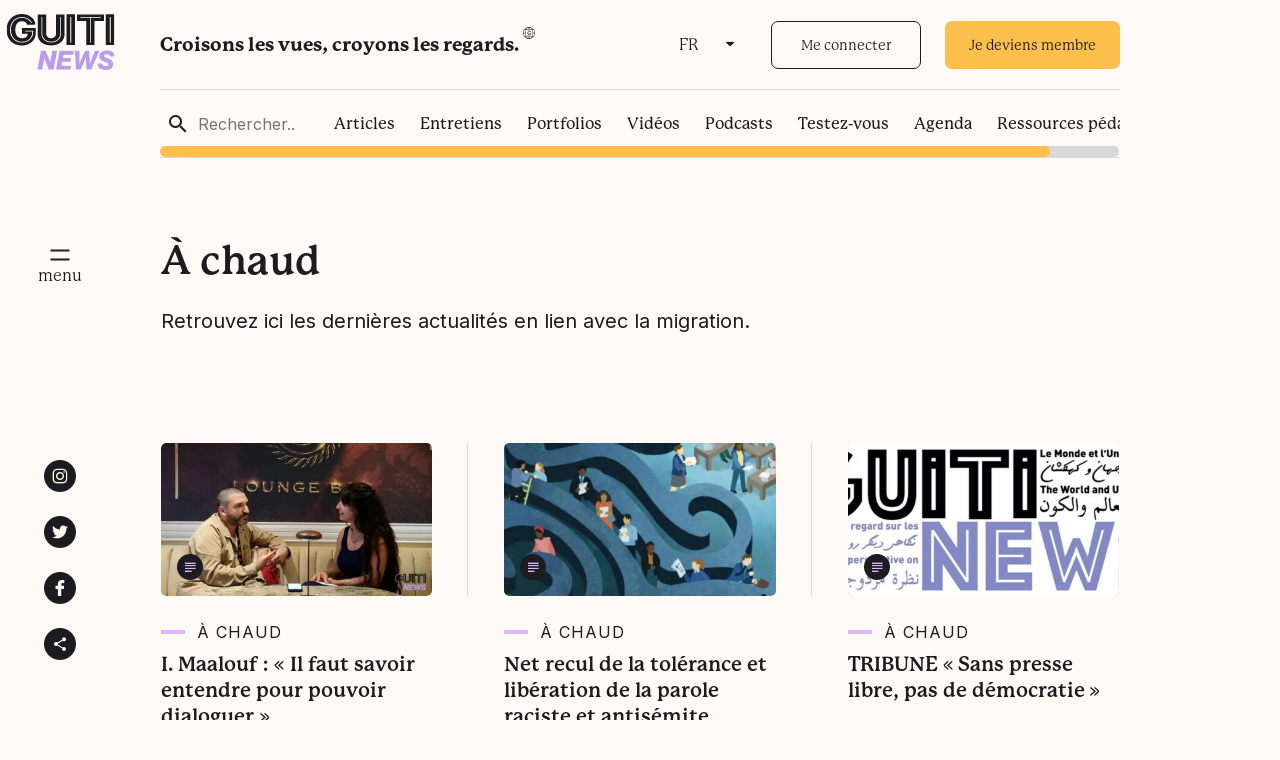

--- FILE ---
content_type: text/html; charset=UTF-8
request_url: https://guitinews.fr/thematique/a-chaud/page/2/
body_size: 33367
content:
<!doctype html>
<html lang="fr-FR">
<head>
	<meta charset="UTF-8">
	<meta name="viewport" content="width=device-width, initial-scale=1">
	<link rel="profile" href="https://gmpg.org/xfn/11">

	<!-- fonts -->
	<link rel="preconnect" href="https://fonts.googleapis.com">
	<link rel="preconnect" href="https://fonts.gstatic.com" crossorigin>
	<link href="https://fonts.googleapis.com/css2?family=Inter:wght@100;200;300;400;500;600;700&display=swap" rel="stylesheet">
	<link rel="stylesheet" href="https://use.typekit.net/pui6ivf.css">

	<meta name='robots' content='index, follow, max-image-preview:large, max-snippet:-1, max-video-preview:-1' />

	<!-- This site is optimized with the Yoast SEO Premium plugin v17.1.2 (Yoast SEO v19.11) - https://yoast.com/wordpress/plugins/seo/ -->
	<title>À chaud - Guiti News</title>
	<meta name="description" content="Retrouvez ici les dernières actualités en lien avec la migration." />
	<link rel="canonical" href="https://guitinews.fr/thematique/a-chaud/page/2/" />
	<link rel="prev" href="https://guitinews.fr/thematique/a-chaud/" />
	<link rel="next" href="https://guitinews.fr/thematique/a-chaud/page/3/" />
	<meta property="og:locale" content="fr_FR" />
	<meta property="og:locale:alternate" content="en_GB" />
	<meta property="og:type" content="article" />
	<meta property="og:title" content="À chaud - Guiti News" />
	<meta property="og:description" content="Retrouvez ici les dernières actualités en lien avec la migration." />
	<meta property="og:url" content="https://guitinews.fr/thematique/a-chaud/" />
	<meta property="og:site_name" content="Guiti News" />
	<meta property="og:image" content="https://guitinews.fr/wp-content/uploads/2021/12/logo-1.png" />
	<meta property="og:image:width" content="1400" />
	<meta property="og:image:height" content="1400" />
	<meta property="og:image:type" content="image/png" />
	<meta name="twitter:card" content="summary_large_image" />
	<meta name="twitter:site" content="@guitinews" />
	<script type="application/ld+json" class="yoast-schema-graph">{"@context":"https://schema.org","@graph":[{"@type":"CollectionPage","@id":"https://guitinews.fr/thematique/a-chaud/","url":"https://guitinews.fr/thematique/a-chaud/page/2/","name":"À chaud - Guiti News","isPartOf":{"@id":"https://guitinews.fr/#website"},"primaryImageOfPage":{"@id":"https://guitinews.fr/thematique/a-chaud/page/2/#primaryimage"},"image":{"@id":"https://guitinews.fr/thematique/a-chaud/page/2/#primaryimage"},"thumbnailUrl":"https://guitinews.fr/wp-content/uploads/2024/07/MONTAGE-MAALOUF-.00_04_36_10.Still001.jpg","description":"Retrouvez ici les dernières actualités en lien avec la migration.","breadcrumb":{"@id":"https://guitinews.fr/thematique/a-chaud/page/2/#breadcrumb"},"inLanguage":"fr-FR"},{"@type":"ImageObject","inLanguage":"fr-FR","@id":"https://guitinews.fr/thematique/a-chaud/page/2/#primaryimage","url":"https://guitinews.fr/wp-content/uploads/2024/07/MONTAGE-MAALOUF-.00_04_36_10.Still001.jpg","contentUrl":"https://guitinews.fr/wp-content/uploads/2024/07/MONTAGE-MAALOUF-.00_04_36_10.Still001.jpg","width":1280,"height":720,"caption":"Ibrahim Maalouf/Leila Amar"},{"@type":"WebSite","@id":"https://guitinews.fr/#website","url":"https://guitinews.fr/","name":"Guiti News","description":"Croisons les vues, croyons les regards","publisher":{"@id":"https://guitinews.fr/#organization"},"potentialAction":[{"@type":"SearchAction","target":{"@type":"EntryPoint","urlTemplate":"https://guitinews.fr/?s={search_term_string}"},"query-input":"required name=search_term_string"}],"inLanguage":"fr-FR"},{"@type":"Organization","@id":"https://guitinews.fr/#organization","name":"Guiti News","url":"https://guitinews.fr/","logo":{"@type":"ImageObject","inLanguage":"fr-FR","@id":"https://guitinews.fr/#/schema/logo/image/","url":"https://guitinews.fr/wp-content/uploads/2021/12/logo-1.png","contentUrl":"https://guitinews.fr/wp-content/uploads/2021/12/logo-1.png","width":1400,"height":1400,"caption":"Guiti News"},"image":{"@id":"https://guitinews.fr/#/schema/logo/image/"},"sameAs":["http://www.instagram.com/guitinews/","https://www.youtube.com/channel/UCrItK230wvAFtDWxXLxmnog","http://www.facebook.com/guitinews","https://twitter.com/guitinews"]}]}</script>
	<!-- / Yoast SEO Premium plugin. -->


<link rel='dns-prefetch' href='//www.google.com' />
<link rel='dns-prefetch' href='//ajax.googleapis.com' />
<link rel="alternate" type="application/rss+xml" title="Guiti News &raquo; Flux" href="https://guitinews.fr/feed/" />
<link rel="alternate" type="application/rss+xml" title="Guiti News &raquo; Flux des commentaires" href="https://guitinews.fr/comments/feed/" />
<link rel="alternate" type="application/rss+xml" title="Guiti News &raquo; Flux de la catégorie À chaud" href="https://guitinews.fr/thematique/a-chaud/feed/" />
		<!-- This site uses the Google Analytics by MonsterInsights plugin v8.10.1 - Using Analytics tracking - https://www.monsterinsights.com/ -->
							<script
				src="//www.googletagmanager.com/gtag/js?id=G-EH96LZQZRH"  data-cfasync="false" data-wpfc-render="false" async></script>
			<script data-cfasync="false" data-wpfc-render="false">
				var mi_version = '8.10.1';
				var mi_track_user = true;
				var mi_no_track_reason = '';
				
								var disableStrs = [
										'ga-disable-G-EH96LZQZRH',
														];

				/* Function to detect opted out users */
				function __gtagTrackerIsOptedOut() {
					for (var index = 0; index < disableStrs.length; index++) {
						if (document.cookie.indexOf(disableStrs[index] + '=true') > -1) {
							return true;
						}
					}

					return false;
				}

				/* Disable tracking if the opt-out cookie exists. */
				if (__gtagTrackerIsOptedOut()) {
					for (var index = 0; index < disableStrs.length; index++) {
						window[disableStrs[index]] = true;
					}
				}

				/* Opt-out function */
				function __gtagTrackerOptout() {
					for (var index = 0; index < disableStrs.length; index++) {
						document.cookie = disableStrs[index] + '=true; expires=Thu, 31 Dec 2099 23:59:59 UTC; path=/';
						window[disableStrs[index]] = true;
					}
				}

				if ('undefined' === typeof gaOptout) {
					function gaOptout() {
						__gtagTrackerOptout();
					}
				}
								window.dataLayer = window.dataLayer || [];

				window.MonsterInsightsDualTracker = {
					helpers: {},
					trackers: {},
				};
				if (mi_track_user) {
					function __gtagDataLayer() {
						dataLayer.push(arguments);
					}

					function __gtagTracker(type, name, parameters) {
						if (!parameters) {
							parameters = {};
						}

						if (parameters.send_to) {
							__gtagDataLayer.apply(null, arguments);
							return;
						}

						if (type === 'event') {
														parameters.send_to = monsterinsights_frontend.v4_id;
							var hookName = name;
							if (typeof parameters['event_category'] !== 'undefined') {
								hookName = parameters['event_category'] + ':' + name;
							}

							if (typeof MonsterInsightsDualTracker.trackers[hookName] !== 'undefined') {
								MonsterInsightsDualTracker.trackers[hookName](parameters);
							} else {
								__gtagDataLayer('event', name, parameters);
							}
							
													} else {
							__gtagDataLayer.apply(null, arguments);
						}
					}

					__gtagTracker('js', new Date());
					__gtagTracker('set', {
						'developer_id.dZGIzZG': true,
											});
										__gtagTracker('config', 'G-EH96LZQZRH', {"forceSSL":"true","link_attribution":"true"} );
															window.gtag = __gtagTracker;										(function () {
						/* https://developers.google.com/analytics/devguides/collection/analyticsjs/ */
						/* ga and __gaTracker compatibility shim. */
						var noopfn = function () {
							return null;
						};
						var newtracker = function () {
							return new Tracker();
						};
						var Tracker = function () {
							return null;
						};
						var p = Tracker.prototype;
						p.get = noopfn;
						p.set = noopfn;
						p.send = function () {
							var args = Array.prototype.slice.call(arguments);
							args.unshift('send');
							__gaTracker.apply(null, args);
						};
						var __gaTracker = function () {
							var len = arguments.length;
							if (len === 0) {
								return;
							}
							var f = arguments[len - 1];
							if (typeof f !== 'object' || f === null || typeof f.hitCallback !== 'function') {
								if ('send' === arguments[0]) {
									var hitConverted, hitObject = false, action;
									if ('event' === arguments[1]) {
										if ('undefined' !== typeof arguments[3]) {
											hitObject = {
												'eventAction': arguments[3],
												'eventCategory': arguments[2],
												'eventLabel': arguments[4],
												'value': arguments[5] ? arguments[5] : 1,
											}
										}
									}
									if ('pageview' === arguments[1]) {
										if ('undefined' !== typeof arguments[2]) {
											hitObject = {
												'eventAction': 'page_view',
												'page_path': arguments[2],
											}
										}
									}
									if (typeof arguments[2] === 'object') {
										hitObject = arguments[2];
									}
									if (typeof arguments[5] === 'object') {
										Object.assign(hitObject, arguments[5]);
									}
									if ('undefined' !== typeof arguments[1].hitType) {
										hitObject = arguments[1];
										if ('pageview' === hitObject.hitType) {
											hitObject.eventAction = 'page_view';
										}
									}
									if (hitObject) {
										action = 'timing' === arguments[1].hitType ? 'timing_complete' : hitObject.eventAction;
										hitConverted = mapArgs(hitObject);
										__gtagTracker('event', action, hitConverted);
									}
								}
								return;
							}

							function mapArgs(args) {
								var arg, hit = {};
								var gaMap = {
									'eventCategory': 'event_category',
									'eventAction': 'event_action',
									'eventLabel': 'event_label',
									'eventValue': 'event_value',
									'nonInteraction': 'non_interaction',
									'timingCategory': 'event_category',
									'timingVar': 'name',
									'timingValue': 'value',
									'timingLabel': 'event_label',
									'page': 'page_path',
									'location': 'page_location',
									'title': 'page_title',
								};
								for (arg in args) {
																		if (!(!args.hasOwnProperty(arg) || !gaMap.hasOwnProperty(arg))) {
										hit[gaMap[arg]] = args[arg];
									} else {
										hit[arg] = args[arg];
									}
								}
								return hit;
							}

							try {
								f.hitCallback();
							} catch (ex) {
							}
						};
						__gaTracker.create = newtracker;
						__gaTracker.getByName = newtracker;
						__gaTracker.getAll = function () {
							return [];
						};
						__gaTracker.remove = noopfn;
						__gaTracker.loaded = true;
						window['__gaTracker'] = __gaTracker;
					})();
									} else {
										console.log("");
					(function () {
						function __gtagTracker() {
							return null;
						}

						window['__gtagTracker'] = __gtagTracker;
						window['gtag'] = __gtagTracker;
					})();
									}
			</script>
				<!-- / Google Analytics by MonsterInsights -->
		<script>
window._wpemojiSettings = {"baseUrl":"https:\/\/s.w.org\/images\/core\/emoji\/14.0.0\/72x72\/","ext":".png","svgUrl":"https:\/\/s.w.org\/images\/core\/emoji\/14.0.0\/svg\/","svgExt":".svg","source":{"wpemoji":"https:\/\/guitinews.fr\/wp-includes\/js\/wp-emoji.js?ver=c73144cce2f6f61d7af6353540896827","twemoji":"https:\/\/guitinews.fr\/wp-includes\/js\/twemoji.js?ver=c73144cce2f6f61d7af6353540896827"}};
/**
 * @output wp-includes/js/wp-emoji-loader.js
 */

( function( window, document, settings ) {
	var src, ready, ii, tests;

	// Create a canvas element for testing native browser support of emoji.
	var canvas = document.createElement( 'canvas' );
	var context = canvas.getContext && canvas.getContext( '2d' );

	/**
	 * Checks if two sets of Emoji characters render the same visually.
	 *
	 * @since 4.9.0
	 *
	 * @private
	 *
	 * @param {number[]} set1 Set of Emoji character codes.
	 * @param {number[]} set2 Set of Emoji character codes.
	 *
	 * @return {boolean} True if the two sets render the same.
	 */
	function emojiSetsRenderIdentically( set1, set2 ) {
		var stringFromCharCode = String.fromCharCode;

		// Cleanup from previous test.
		context.clearRect( 0, 0, canvas.width, canvas.height );
		context.fillText( stringFromCharCode.apply( this, set1 ), 0, 0 );
		var rendered1 = canvas.toDataURL();

		// Cleanup from previous test.
		context.clearRect( 0, 0, canvas.width, canvas.height );
		context.fillText( stringFromCharCode.apply( this, set2 ), 0, 0 );
		var rendered2 = canvas.toDataURL();

		return rendered1 === rendered2;
	}

	/**
	 * Detects if the browser supports rendering emoji or flag emoji.
	 *
	 * Flag emoji are a single glyph made of two characters, so some browsers
	 * (notably, Firefox OS X) don't support them.
	 *
	 * @since 4.2.0
	 *
	 * @private
	 *
	 * @param {string} type Whether to test for support of "flag" or "emoji".
	 *
	 * @return {boolean} True if the browser can render emoji, false if it cannot.
	 */
	function browserSupportsEmoji( type ) {
		var isIdentical;

		if ( ! context || ! context.fillText ) {
			return false;
		}

		/*
		 * Chrome on OS X added native emoji rendering in M41. Unfortunately,
		 * it doesn't work when the font is bolder than 500 weight. So, we
		 * check for bold rendering support to avoid invisible emoji in Chrome.
		 */
		context.textBaseline = 'top';
		context.font = '600 32px Arial';

		switch ( type ) {
			case 'flag':
				/*
				 * Test for Transgender flag compatibility. This flag is shortlisted for the Emoji 13 spec,
				 * but has landed in Twemoji early, so we can add support for it, too.
				 *
				 * To test for support, we try to render it, and compare the rendering to how it would look if
				 * the browser doesn't render it correctly (white flag emoji + transgender symbol).
				 */
				isIdentical = emojiSetsRenderIdentically(
					[ 0x1F3F3, 0xFE0F, 0x200D, 0x26A7, 0xFE0F ],
					[ 0x1F3F3, 0xFE0F, 0x200B, 0x26A7, 0xFE0F ]
				);

				if ( isIdentical ) {
					return false;
				}

				/*
				 * Test for UN flag compatibility. This is the least supported of the letter locale flags,
				 * so gives us an easy test for full support.
				 *
				 * To test for support, we try to render it, and compare the rendering to how it would look if
				 * the browser doesn't render it correctly ([U] + [N]).
				 */
				isIdentical = emojiSetsRenderIdentically(
					[ 0xD83C, 0xDDFA, 0xD83C, 0xDDF3 ],
					[ 0xD83C, 0xDDFA, 0x200B, 0xD83C, 0xDDF3 ]
				);

				if ( isIdentical ) {
					return false;
				}

				/*
				 * Test for English flag compatibility. England is a country in the United Kingdom, it
				 * does not have a two letter locale code but rather an five letter sub-division code.
				 *
				 * To test for support, we try to render it, and compare the rendering to how it would look if
				 * the browser doesn't render it correctly (black flag emoji + [G] + [B] + [E] + [N] + [G]).
				 */
				isIdentical = emojiSetsRenderIdentically(
					[ 0xD83C, 0xDFF4, 0xDB40, 0xDC67, 0xDB40, 0xDC62, 0xDB40, 0xDC65, 0xDB40, 0xDC6E, 0xDB40, 0xDC67, 0xDB40, 0xDC7F ],
					[ 0xD83C, 0xDFF4, 0x200B, 0xDB40, 0xDC67, 0x200B, 0xDB40, 0xDC62, 0x200B, 0xDB40, 0xDC65, 0x200B, 0xDB40, 0xDC6E, 0x200B, 0xDB40, 0xDC67, 0x200B, 0xDB40, 0xDC7F ]
				);

				return ! isIdentical;
			case 'emoji':
				/*
				 * Why can't we be friends? Everyone can now shake hands in emoji, regardless of skin tone!
				 *
				 * To test for Emoji 14.0 support, try to render a new emoji: Handshake: Light Skin Tone, Dark Skin Tone.
				 *
				 * The Handshake: Light Skin Tone, Dark Skin Tone emoji is a ZWJ sequence combining 🫱 Rightwards Hand,
				 * 🏻 Light Skin Tone, a Zero Width Joiner, 🫲 Leftwards Hand, and 🏿 Dark Skin Tone.
				 *
				 * 0x1FAF1 == Rightwards Hand
				 * 0x1F3FB == Light Skin Tone
				 * 0x200D == Zero-Width Joiner (ZWJ) that links the code points for the new emoji or
				 * 0x200B == Zero-Width Space (ZWS) that is rendered for clients not supporting the new emoji.
				 * 0x1FAF2 == Leftwards Hand
				 * 0x1F3FF == Dark Skin Tone.
				 *
				 * When updating this test for future Emoji releases, ensure that individual emoji that make up the
				 * sequence come from older emoji standards.
				 */
				isIdentical = emojiSetsRenderIdentically(
					[0x1FAF1, 0x1F3FB, 0x200D, 0x1FAF2, 0x1F3FF],
					[0x1FAF1, 0x1F3FB, 0x200B, 0x1FAF2, 0x1F3FF]
				);

				return ! isIdentical;
		}

		return false;
	}

	/**
	 * Adds a script to the head of the document.
	 *
	 * @ignore
	 *
	 * @since 4.2.0
	 *
	 * @param {Object} src The url where the script is located.
	 * @return {void}
	 */
	function addScript( src ) {
		var script = document.createElement( 'script' );

		script.src = src;
		script.defer = script.type = 'text/javascript';
		document.getElementsByTagName( 'head' )[0].appendChild( script );
	}

	tests = Array( 'flag', 'emoji' );

	settings.supports = {
		everything: true,
		everythingExceptFlag: true
	};

	/*
	 * Tests the browser support for flag emojis and other emojis, and adjusts the
	 * support settings accordingly.
	 */
	for( ii = 0; ii < tests.length; ii++ ) {
		settings.supports[ tests[ ii ] ] = browserSupportsEmoji( tests[ ii ] );

		settings.supports.everything = settings.supports.everything && settings.supports[ tests[ ii ] ];

		if ( 'flag' !== tests[ ii ] ) {
			settings.supports.everythingExceptFlag = settings.supports.everythingExceptFlag && settings.supports[ tests[ ii ] ];
		}
	}

	settings.supports.everythingExceptFlag = settings.supports.everythingExceptFlag && ! settings.supports.flag;

	// Sets DOMReady to false and assigns a ready function to settings.
	settings.DOMReady = false;
	settings.readyCallback = function() {
		settings.DOMReady = true;
	};

	// When the browser can not render everything we need to load a polyfill.
	if ( ! settings.supports.everything ) {
		ready = function() {
			settings.readyCallback();
		};

		/*
		 * Cross-browser version of adding a dom ready event.
		 */
		if ( document.addEventListener ) {
			document.addEventListener( 'DOMContentLoaded', ready, false );
			window.addEventListener( 'load', ready, false );
		} else {
			window.attachEvent( 'onload', ready );
			document.attachEvent( 'onreadystatechange', function() {
				if ( 'complete' === document.readyState ) {
					settings.readyCallback();
				}
			} );
		}

		src = settings.source || {};

		if ( src.concatemoji ) {
			addScript( src.concatemoji );
		} else if ( src.wpemoji && src.twemoji ) {
			addScript( src.twemoji );
			addScript( src.wpemoji );
		}
	}

} )( window, document, window._wpemojiSettings );
</script>
<style>
img.wp-smiley,
img.emoji {
	display: inline !important;
	border: none !important;
	box-shadow: none !important;
	height: 1em !important;
	width: 1em !important;
	margin: 0 0.07em !important;
	vertical-align: -0.1em !important;
	background: none !important;
	padding: 0 !important;
}
</style>
	<link rel='stylesheet' id='mp-theme-css' href='https://guitinews.fr/wp-content/plugins/memberpress/css/ui/theme.css?ver=1.9.53' media='all' />
<link rel='stylesheet' id='mp-account-css-css' href='https://guitinews.fr/wp-content/plugins/memberpress/css/ui/account.css?ver=1.9.53' media='all' />
<link rel='stylesheet' id='dashicons-css' href='https://guitinews.fr/wp-includes/css/dashicons.css?ver=c73144cce2f6f61d7af6353540896827' media='all' />
<link rel='stylesheet' id='mp-login-css-css' href='https://guitinews.fr/wp-content/plugins/memberpress/css/ui/login.css?ver=1.9.53' media='all' />
<link rel='stylesheet' id='mepr-jquery-ui-smoothness-css' href='//ajax.googleapis.com/ajax/libs/jqueryui/1.13.2/themes/smoothness/jquery-ui.css?ver=c73144cce2f6f61d7af6353540896827' media='all' />
<link rel='stylesheet' id='jquery-ui-timepicker-addon-css' href='https://guitinews.fr/wp-content/plugins/memberpress/css/jquery-ui-timepicker-addon.css?ver=c73144cce2f6f61d7af6353540896827' media='all' />
<link rel='stylesheet' id='mp-signup-css' href='https://guitinews.fr/wp-content/plugins/memberpress/css/signup.css?ver=1.9.53' media='all' />
<link rel='stylesheet' id='mp-plans-css-css' href='https://guitinews.fr/wp-content/plugins/memberpress/css/plans.min.css?ver=1.9.53' media='all' />
<link rel='stylesheet' id='wp-block-library-css' href='https://guitinews.fr/wp-includes/css/dist/block-library/style.css?ver=c73144cce2f6f61d7af6353540896827' media='all' />
<link rel='stylesheet' id='guiti_blocks-cgb-style-css-css' href='https://guitinews.fr/wp-content/plugins/guiti-blocks/dist/blocks.style.build.css' media='all' />
<link rel='stylesheet' id='classic-theme-styles-css' href='https://guitinews.fr/wp-includes/css/classic-themes.css?ver=1' media='all' />
<style id='global-styles-inline-css'>
body{--wp--preset--color--black: #000000;--wp--preset--color--cyan-bluish-gray: #abb8c3;--wp--preset--color--white: #ffffff;--wp--preset--color--pale-pink: #f78da7;--wp--preset--color--vivid-red: #cf2e2e;--wp--preset--color--luminous-vivid-orange: #ff6900;--wp--preset--color--luminous-vivid-amber: #fcb900;--wp--preset--color--light-green-cyan: #7bdcb5;--wp--preset--color--vivid-green-cyan: #00d084;--wp--preset--color--pale-cyan-blue: #8ed1fc;--wp--preset--color--vivid-cyan-blue: #0693e3;--wp--preset--color--vivid-purple: #9b51e0;--wp--preset--gradient--vivid-cyan-blue-to-vivid-purple: linear-gradient(135deg,rgba(6,147,227,1) 0%,rgb(155,81,224) 100%);--wp--preset--gradient--light-green-cyan-to-vivid-green-cyan: linear-gradient(135deg,rgb(122,220,180) 0%,rgb(0,208,130) 100%);--wp--preset--gradient--luminous-vivid-amber-to-luminous-vivid-orange: linear-gradient(135deg,rgba(252,185,0,1) 0%,rgba(255,105,0,1) 100%);--wp--preset--gradient--luminous-vivid-orange-to-vivid-red: linear-gradient(135deg,rgba(255,105,0,1) 0%,rgb(207,46,46) 100%);--wp--preset--gradient--very-light-gray-to-cyan-bluish-gray: linear-gradient(135deg,rgb(238,238,238) 0%,rgb(169,184,195) 100%);--wp--preset--gradient--cool-to-warm-spectrum: linear-gradient(135deg,rgb(74,234,220) 0%,rgb(151,120,209) 20%,rgb(207,42,186) 40%,rgb(238,44,130) 60%,rgb(251,105,98) 80%,rgb(254,248,76) 100%);--wp--preset--gradient--blush-light-purple: linear-gradient(135deg,rgb(255,206,236) 0%,rgb(152,150,240) 100%);--wp--preset--gradient--blush-bordeaux: linear-gradient(135deg,rgb(254,205,165) 0%,rgb(254,45,45) 50%,rgb(107,0,62) 100%);--wp--preset--gradient--luminous-dusk: linear-gradient(135deg,rgb(255,203,112) 0%,rgb(199,81,192) 50%,rgb(65,88,208) 100%);--wp--preset--gradient--pale-ocean: linear-gradient(135deg,rgb(255,245,203) 0%,rgb(182,227,212) 50%,rgb(51,167,181) 100%);--wp--preset--gradient--electric-grass: linear-gradient(135deg,rgb(202,248,128) 0%,rgb(113,206,126) 100%);--wp--preset--gradient--midnight: linear-gradient(135deg,rgb(2,3,129) 0%,rgb(40,116,252) 100%);--wp--preset--duotone--dark-grayscale: url('#wp-duotone-dark-grayscale');--wp--preset--duotone--grayscale: url('#wp-duotone-grayscale');--wp--preset--duotone--purple-yellow: url('#wp-duotone-purple-yellow');--wp--preset--duotone--blue-red: url('#wp-duotone-blue-red');--wp--preset--duotone--midnight: url('#wp-duotone-midnight');--wp--preset--duotone--magenta-yellow: url('#wp-duotone-magenta-yellow');--wp--preset--duotone--purple-green: url('#wp-duotone-purple-green');--wp--preset--duotone--blue-orange: url('#wp-duotone-blue-orange');--wp--preset--font-size--small: 13px;--wp--preset--font-size--medium: 20px;--wp--preset--font-size--large: 36px;--wp--preset--font-size--x-large: 42px;--wp--preset--spacing--20: 0.44rem;--wp--preset--spacing--30: 0.67rem;--wp--preset--spacing--40: 1rem;--wp--preset--spacing--50: 1.5rem;--wp--preset--spacing--60: 2.25rem;--wp--preset--spacing--70: 3.38rem;--wp--preset--spacing--80: 5.06rem;}:where(.is-layout-flex){gap: 0.5em;}body .is-layout-flow > .alignleft{float: left;margin-inline-start: 0;margin-inline-end: 2em;}body .is-layout-flow > .alignright{float: right;margin-inline-start: 2em;margin-inline-end: 0;}body .is-layout-flow > .aligncenter{margin-left: auto !important;margin-right: auto !important;}body .is-layout-constrained > .alignleft{float: left;margin-inline-start: 0;margin-inline-end: 2em;}body .is-layout-constrained > .alignright{float: right;margin-inline-start: 2em;margin-inline-end: 0;}body .is-layout-constrained > .aligncenter{margin-left: auto !important;margin-right: auto !important;}body .is-layout-constrained > :where(:not(.alignleft):not(.alignright):not(.alignfull)){max-width: var(--wp--style--global--content-size);margin-left: auto !important;margin-right: auto !important;}body .is-layout-constrained > .alignwide{max-width: var(--wp--style--global--wide-size);}body .is-layout-flex{display: flex;}body .is-layout-flex{flex-wrap: wrap;align-items: center;}body .is-layout-flex > *{margin: 0;}:where(.wp-block-columns.is-layout-flex){gap: 2em;}.has-black-color{color: var(--wp--preset--color--black) !important;}.has-cyan-bluish-gray-color{color: var(--wp--preset--color--cyan-bluish-gray) !important;}.has-white-color{color: var(--wp--preset--color--white) !important;}.has-pale-pink-color{color: var(--wp--preset--color--pale-pink) !important;}.has-vivid-red-color{color: var(--wp--preset--color--vivid-red) !important;}.has-luminous-vivid-orange-color{color: var(--wp--preset--color--luminous-vivid-orange) !important;}.has-luminous-vivid-amber-color{color: var(--wp--preset--color--luminous-vivid-amber) !important;}.has-light-green-cyan-color{color: var(--wp--preset--color--light-green-cyan) !important;}.has-vivid-green-cyan-color{color: var(--wp--preset--color--vivid-green-cyan) !important;}.has-pale-cyan-blue-color{color: var(--wp--preset--color--pale-cyan-blue) !important;}.has-vivid-cyan-blue-color{color: var(--wp--preset--color--vivid-cyan-blue) !important;}.has-vivid-purple-color{color: var(--wp--preset--color--vivid-purple) !important;}.has-black-background-color{background-color: var(--wp--preset--color--black) !important;}.has-cyan-bluish-gray-background-color{background-color: var(--wp--preset--color--cyan-bluish-gray) !important;}.has-white-background-color{background-color: var(--wp--preset--color--white) !important;}.has-pale-pink-background-color{background-color: var(--wp--preset--color--pale-pink) !important;}.has-vivid-red-background-color{background-color: var(--wp--preset--color--vivid-red) !important;}.has-luminous-vivid-orange-background-color{background-color: var(--wp--preset--color--luminous-vivid-orange) !important;}.has-luminous-vivid-amber-background-color{background-color: var(--wp--preset--color--luminous-vivid-amber) !important;}.has-light-green-cyan-background-color{background-color: var(--wp--preset--color--light-green-cyan) !important;}.has-vivid-green-cyan-background-color{background-color: var(--wp--preset--color--vivid-green-cyan) !important;}.has-pale-cyan-blue-background-color{background-color: var(--wp--preset--color--pale-cyan-blue) !important;}.has-vivid-cyan-blue-background-color{background-color: var(--wp--preset--color--vivid-cyan-blue) !important;}.has-vivid-purple-background-color{background-color: var(--wp--preset--color--vivid-purple) !important;}.has-black-border-color{border-color: var(--wp--preset--color--black) !important;}.has-cyan-bluish-gray-border-color{border-color: var(--wp--preset--color--cyan-bluish-gray) !important;}.has-white-border-color{border-color: var(--wp--preset--color--white) !important;}.has-pale-pink-border-color{border-color: var(--wp--preset--color--pale-pink) !important;}.has-vivid-red-border-color{border-color: var(--wp--preset--color--vivid-red) !important;}.has-luminous-vivid-orange-border-color{border-color: var(--wp--preset--color--luminous-vivid-orange) !important;}.has-luminous-vivid-amber-border-color{border-color: var(--wp--preset--color--luminous-vivid-amber) !important;}.has-light-green-cyan-border-color{border-color: var(--wp--preset--color--light-green-cyan) !important;}.has-vivid-green-cyan-border-color{border-color: var(--wp--preset--color--vivid-green-cyan) !important;}.has-pale-cyan-blue-border-color{border-color: var(--wp--preset--color--pale-cyan-blue) !important;}.has-vivid-cyan-blue-border-color{border-color: var(--wp--preset--color--vivid-cyan-blue) !important;}.has-vivid-purple-border-color{border-color: var(--wp--preset--color--vivid-purple) !important;}.has-vivid-cyan-blue-to-vivid-purple-gradient-background{background: var(--wp--preset--gradient--vivid-cyan-blue-to-vivid-purple) !important;}.has-light-green-cyan-to-vivid-green-cyan-gradient-background{background: var(--wp--preset--gradient--light-green-cyan-to-vivid-green-cyan) !important;}.has-luminous-vivid-amber-to-luminous-vivid-orange-gradient-background{background: var(--wp--preset--gradient--luminous-vivid-amber-to-luminous-vivid-orange) !important;}.has-luminous-vivid-orange-to-vivid-red-gradient-background{background: var(--wp--preset--gradient--luminous-vivid-orange-to-vivid-red) !important;}.has-very-light-gray-to-cyan-bluish-gray-gradient-background{background: var(--wp--preset--gradient--very-light-gray-to-cyan-bluish-gray) !important;}.has-cool-to-warm-spectrum-gradient-background{background: var(--wp--preset--gradient--cool-to-warm-spectrum) !important;}.has-blush-light-purple-gradient-background{background: var(--wp--preset--gradient--blush-light-purple) !important;}.has-blush-bordeaux-gradient-background{background: var(--wp--preset--gradient--blush-bordeaux) !important;}.has-luminous-dusk-gradient-background{background: var(--wp--preset--gradient--luminous-dusk) !important;}.has-pale-ocean-gradient-background{background: var(--wp--preset--gradient--pale-ocean) !important;}.has-electric-grass-gradient-background{background: var(--wp--preset--gradient--electric-grass) !important;}.has-midnight-gradient-background{background: var(--wp--preset--gradient--midnight) !important;}.has-small-font-size{font-size: var(--wp--preset--font-size--small) !important;}.has-medium-font-size{font-size: var(--wp--preset--font-size--medium) !important;}.has-large-font-size{font-size: var(--wp--preset--font-size--large) !important;}.has-x-large-font-size{font-size: var(--wp--preset--font-size--x-large) !important;}
.wp-block-navigation a:where(:not(.wp-element-button)){color: inherit;}
:where(.wp-block-columns.is-layout-flex){gap: 2em;}
.wp-block-pullquote{font-size: 1.5em;line-height: 1.6;}
</style>
<link rel='stylesheet' id='wordpress-popular-posts-css-css' href='https://guitinews.fr/wp-content/plugins/wordpress-popular-posts/assets/css/wpp.css?ver=c73144cce2f6f61d7af6353540896827' media='all' />
<link rel='stylesheet' id='guiti-style-css' href='https://guitinews.fr/wp-content/themes/guiti/build/main.css?ver=1672651510' media='all' />
<style id='kadence-blocks-global-variables-inline-css'>
:root {--global-kb-font-size-sm:clamp(0.8rem, 0.73rem + 0.217vw, 0.9rem);--global-kb-font-size-md:clamp(1.1rem, 0.995rem + 0.326vw, 1.25rem);--global-kb-font-size-lg:clamp(1.75rem, 1.576rem + 0.543vw, 2rem);--global-kb-font-size-xl:clamp(2.25rem, 1.728rem + 1.63vw, 3rem);--global-kb-font-size-xxl:clamp(2.5rem, 1.456rem + 3.26vw, 4rem);--global-kb-font-size-xxxl:clamp(2.75rem, 0.489rem + 7.065vw, 6rem);}:root {--global-palette1: #3182CE;--global-palette2: #2B6CB0;--global-palette3: #1A202C;--global-palette4: #2D3748;--global-palette5: #4A5568;--global-palette6: #718096;--global-palette7: #EDF2F7;--global-palette8: #F7FAFC;--global-palette9: #ffffff;}
</style>
<!--n2css--><script src='https://guitinews.fr/wp-includes/js/jquery/jquery.js?ver=3.6.1' id='jquery-core-js'></script>
<script src='https://guitinews.fr/wp-includes/js/jquery/jquery-migrate.js?ver=3.3.2' id='jquery-migrate-js'></script>
<script src='https://guitinews.fr/wp-includes/js/underscore.min.js?ver=1.13.4' id='underscore-js'></script>
<script src='https://guitinews.fr/wp-includes/js/dist/vendor/regenerator-runtime.js?ver=0.13.9' id='regenerator-runtime-js'></script>
<script src='https://guitinews.fr/wp-includes/js/dist/vendor/wp-polyfill.js?ver=3.15.0' id='wp-polyfill-js'></script>
<script src='https://guitinews.fr/wp-includes/js/dist/hooks.js?ver=3ad9b2919ff3fc96ce63' id='wp-hooks-js'></script>
<script src='https://guitinews.fr/wp-includes/js/dist/i18n.js?ver=0343553cc8c879477a4a' id='wp-i18n-js'></script>
<script id='wp-i18n-js-after'>
wp.i18n.setLocaleData( { 'text direction\u0004ltr': [ 'ltr' ] } );
</script>
<script src='https://guitinews.fr/wp-content/plugins/memberpress/js/login.js?ver=1.9.53' id='mepr-login-js-js'></script>
<script src='https://guitinews.fr/wp-content/plugins/memberpress/js/jquery.payment.js?ver=1.9.53' id='jquery.payment-js'></script>
<script src='https://guitinews.fr/wp-content/plugins/memberpress/js/validate.js?ver=1.9.53' id='mp-validate-js'></script>
<script id='mp-i18n-js-extra'>
var MeprI18n = {"states":{"US":{"AL":"Alabama","AK":"Alaska","AZ":"Arizona","AR":"Arkansas","CA":"Californie","CO":"Colorado","CT":"Connecticut","DE":"Delaware","DC":"District de Columbia","FL":"Floride","GA":"Georgie [\u00c9tat am\u00e9ricain]","HI":"Hawaii","ID":"Idaho","IL":"Illinois","IN":"Indiana","IA":"Iowa","KS":"Kansas","KY":"Kentucky","LA":"Louisiane","ME":"Maine","MD":"Maryland","MA":"Massachusetts","MI":"Michigan","MN":"Minnesota","MS":"Mississippi","MO":"Missouri","MT":"Montana","NE":"Nebraska","NV":"Nevada","NH":"New Hampshire","NJ":"New Jersey","NM":"Nouveau-Mexique","NY":"New York","NC":"Caroline du Nord","ND":"Dakota du Nord","OH":"Ohio","OK":"Oklahoma","OR":"Oregon","PA":"Pennsylvanie","RI":"Rhode Island","SC":"Caroline du Sud","SD":"Dakota du Sud","TN":"Tennessee","TX":"Texas","UT":"Utah","VT":"Vermont","VA":"Virginie","WA":"Washington","WV":"Virginie occidentale","WI":"Wisconsin","WY":"Wyoming","AA":"Armed Forces (AA)","AE":"Armed Forces (AE)","AP":"Armed Forces (AP)","AS":"American Samoa","GU":"Guam","MP":"Northern Mariana Islands","PR":"Puerto Rico","UM":"US Minor Outlying Islands","VI":"US Virgin Islands"},"AU":{"ACT":"Territoire de la capitale australienne","NSW":"Nouvelle-Galles du Sud","NT":"Territoire du Nord","QLD":"Queensland","SA":"Australie-M\u00e9ridionale","TAS":"Tasmanie","VIC":"Victoria","WA":"Australie-Occidentale"},"JP":{"JP01":"Hokkaido","JP02":"Aomori","JP03":"Iwate","JP04":"Miyagi","JP05":"Akita","JP06":"Yamagata","JP07":"Fukushima","JP08":"Ibaraki","JP09":"Tochigi","JP10":"Gunma","JP11":"Saitama","JP12":"Chiba","JP13":"Tokyo","JP14":"Kanagawa","JP15":"Niigata","JP16":"Toyama","JP17":"Ishikawa","JP18":"Fukui","JP19":"Yamanashi","JP20":"Nagano","JP21":"Gifu","JP22":"Shizuoka","JP23":"Aichi","JP24":"Mie","JP25":"Shiga","JP26":"Kyouto","JP27":"Osaka","JP28":"Hyougo","JP29":"Nara","JP30":"Wakayama","JP31":"Tottori","JP32":"Shimane","JP33":"Okayama","JP34":"Hiroshima","JP35":"Yamaguchi","JP36":"Tokushima","JP37":"Kagawa","JP38":"Ehime","JP39":"Kochi","JP40":"Fukuoka","JP41":"Saga","JP42":"Nagasaki","JP43":"Kumamoto","JP44":"Oita","JP45":"Miyazaki","JP46":"Kagoshima","JP47":"Okinawa"},"IN":{"AP":"Andra Pradesh","AR":"Arunachal Pradesh","AS":"Assam","BR":"Bihar","CT":"Chhattisgarh","GA":"Goa","GJ":"Gujarat","HR":"Haryana","HP":"Himachal Pradesh","JK":"Jammu and Kashmir","JH":"Jharkhand","KA":"Karnataka","KL":"Kerala","MP":"Madhya Pradesh","MH":"Maharashtra","MN":"Manipur","ML":"Meghalaya","MZ":"Mizoram","NL":"Nagaland","OR":"Orissa","PB":"Punjab","RJ":"Rajasthan","SK":"Sikkim","TN":"Tamil Nadu","TS":"Telangana","TR":"Tripura","UK":"Uttarakhand","UP":"Uttar Pradesh","WB":"West Bengal","AN":"Andaman and Nicobar Islands","CH":"Chandigarh","DN":"Dadar and Nagar Haveli","DD":"Daman and Diu","DL":"Delhi","LD":"Lakshadeep","PY":"Pondicherry (Puducherry)"},"TR":{"TR01":"Adana","TR02":"Ad&#305;yaman","TR03":"Afyon","TR04":"A&#287;r&#305;","TR05":"Amasya","TR06":"Ankara","TR07":"Antalya","TR08":"Artvin","TR09":"Ayd&#305;n","TR10":"Bal&#305;kesir","TR11":"Bilecik","TR12":"Bing&#246;l","TR13":"Bitlis","TR14":"Bolu","TR15":"Burdur","TR16":"Bursa","TR17":"&#199;anakkale","TR18":"&#199;ank&#305;r&#305;","TR19":"&#199;orum","TR20":"Denizli","TR21":"Diyarbak&#305;r","TR22":"Edirne","TR23":"Elaz&#305;&#287;","TR24":"Erzincan","TR25":"Erzurum","TR26":"Eski&#351;ehir","TR27":"Gaziantep","TR28":"Giresun","TR29":"G&#252;m&#252;&#351;hane","TR30":"Hakkari","TR31":"Hatay","TR32":"Isparta","TR33":"&#304;&#231;el","TR34":"&#304;stanbul","TR35":"&#304;zmir","TR36":"Kars","TR37":"Kastamonu","TR38":"Kayseri","TR39":"K&#305;rklareli","TR40":"K&#305;r&#351;ehir","TR41":"Kocaeli","TR42":"Konya","TR43":"K&#252;tahya","TR44":"Malatya","TR45":"Manisa","TR46":"Kahramanmara&#351;","TR47":"Mardin","TR48":"Mu&#287;la","TR49":"Mu&#351;","TR50":"Nev&#351;ehir","TR51":"Ni&#287;de","TR52":"Ordu","TR53":"Rize","TR54":"Sakarya","TR55":"Samsun","TR56":"Siirt","TR57":"Sinop","TR58":"Sivas","TR59":"Tekirda&#287;","TR60":"Tokat","TR61":"Trabzon","TR62":"Tunceli","TR63":"&#350;anl&#305;urfa","TR64":"U&#351;ak","TR65":"Van","TR66":"Yozgat","TR67":"Zonguldak","TR68":"Aksaray","TR69":"Bayburt","TR70":"Karaman","TR71":"K&#305;r&#305;kkale","TR72":"Batman","TR73":"&#350;&#305;rnak","TR74":"Bart&#305;n","TR75":"Ardahan","TR76":"I&#287;d&#305;r","TR77":"Yalova","TR78":"Karab&#252;k","TR79":"Kilis","TR80":"Osmaniye","TR81":"D&#252;zce"},"NP":{"ILL":"Illam","JHA":"Jhapa","PAN":"Panchthar","TAP":"Taplejung","BHO":"Bhojpur","DKA":"Dhankuta","MOR":"Morang","SUN":"Sunsari","SAN":"Sankhuwa","TER":"Terhathum","KHO":"Khotang","OKH":"Okhaldhunga","SAP":"Saptari","SIR":"Siraha","SOL":"Solukhumbu","UDA":"Udayapur","DHA":"Dhanusa","DLK":"Dolakha","MOH":"Mohottari","RAM":"Ramechha","SAR":"Sarlahi","SIN":"Sindhuli","BHA":"Bhaktapur","DHD":"Dhading","KTM":"Kathmandu","KAV":"Kavrepalanchowk","LAL":"Lalitpur","NUW":"Nuwakot","RAS":"Rasuwa","SPC":"Sindhupalchowk","BAR":"Bara","CHI":"Chitwan","MAK":"Makwanpur","PAR":"Parsa","RAU":"Rautahat","GOR":"Gorkha","KAS":"Kaski","LAM":"Lamjung","MAN":"Manang","SYN":"Syangja","TAN":"Tanahun","BAG":"Baglung","PBT":"Parbat","MUS":"Mustang","MYG":"Myagdi","AGR":"Agrghakanchi","GUL":"Gulmi","KAP":"Kapilbastu","NAW":"Nawalparasi","PAL":"Palpa","RUP":"Rupandehi","DAN":"Dang","PYU":"Pyuthan","ROL":"Rolpa","RUK":"Rukum","SAL":"Salyan","BAN":"Banke","BDA":"Bardiya","DAI":"Dailekh","JAJ":"Jajarkot","SUR":"Surkhet","DOL":"Dolpa","HUM":"Humla","JUM":"Jumla","KAL":"Kalikot","MUG":"Mugu","ACH":"Achham","BJH":"Bajhang","BJU":"Bajura","DOT":"Doti","KAI":"Kailali","BAI":"Baitadi","DAD":"Dadeldhura","DAR":"Darchula","KAN":"Kanchanpur"},"IR":{"KHZ":"Khuzestan  (\u062e\u0648\u0632\u0633\u062a\u0627\u0646)","THR":"Tehran  (\u062a\u0647\u0631\u0627\u0646)","ILM":"Ilaam (\u0627\u06cc\u0644\u0627\u0645)","BHR":"Bushehr (\u0628\u0648\u0634\u0647\u0631)","ADL":"Ardabil (\u0627\u0631\u062f\u0628\u06cc\u0644)","ESF":"Isfahan (\u0627\u0635\u0641\u0647\u0627\u0646)","YZD":"Yazd (\u06cc\u0632\u062f)","KRH":"Kermanshah (\u06a9\u0631\u0645\u0627\u0646\u0634\u0627\u0647)","KRN":"Kerman (\u06a9\u0631\u0645\u0627\u0646)","HDN":"Hamadan (\u0647\u0645\u062f\u0627\u0646)","GZN":"Ghazvin (\u0642\u0632\u0648\u06cc\u0646)","ZJN":"Zanjan (\u0632\u0646\u062c\u0627\u0646)","LRS":"Luristan (\u0644\u0631\u0633\u062a\u0627\u0646)","ABZ":"Alborz (\u0627\u0644\u0628\u0631\u0632)","EAZ":"East Azarbaijan (\u0622\u0630\u0631\u0628\u0627\u06cc\u062c\u0627\u0646 \u0634\u0631\u0642\u06cc)","WAZ":"West Azarbaijan (\u0622\u0630\u0631\u0628\u0627\u06cc\u062c\u0627\u0646 \u063a\u0631\u0628\u06cc)","CHB":"Chaharmahal and Bakhtiari (\u0686\u0647\u0627\u0631\u0645\u062d\u0627\u0644 \u0648 \u0628\u062e\u062a\u06cc\u0627\u0631\u06cc)","SKH":"South Khorasan (\u062e\u0631\u0627\u0633\u0627\u0646 \u062c\u0646\u0648\u0628\u06cc)","RKH":"Razavi Khorasan (\u062e\u0631\u0627\u0633\u0627\u0646 \u0631\u0636\u0648\u06cc)","NKH":"North Khorasan (\u062e\u0631\u0627\u0633\u0627\u0646 \u062c\u0646\u0648\u0628\u06cc)","SMN":"Semnan (\u0633\u0645\u0646\u0627\u0646)","FRS":"Fars (\u0641\u0627\u0631\u0633)","QHM":"Qom (\u0642\u0645)","KRD":"Kurdistan \/ \u06a9\u0631\u062f\u0633\u062a\u0627\u0646)","KBD":"Kohgiluyeh and BoyerAhmad (\u06a9\u0647\u06af\u06cc\u0644\u0648\u06cc\u06cc\u0647 \u0648 \u0628\u0648\u06cc\u0631\u0627\u062d\u0645\u062f)","GLS":"Golestan (\u06af\u0644\u0633\u062a\u0627\u0646)","GIL":"Gilan (\u06af\u06cc\u0644\u0627\u0646)","MZN":"Mazandaran (\u0645\u0627\u0632\u0646\u062f\u0631\u0627\u0646)","MKZ":"Markazi (\u0645\u0631\u06a9\u0632\u06cc)","HRZ":"Hormozgan (\u0647\u0631\u0645\u0632\u06af\u0627\u0646)","SBN":"Sistan and Baluchestan (\u0633\u06cc\u0633\u062a\u0627\u0646 \u0648 \u0628\u0644\u0648\u0686\u0633\u062a\u0627\u0646)"},"BD":{"BAG":"Bagerhat","BAN":"Bandarban","BAR":"Barguna","BARI":"Barisal","BHO":"Bhola","BOG":"Bogra","BRA":"Brahmanbaria","CHA":"Chandpur","CHI":"Chittagong","CHU":"Chuadanga","COM":"Comilla","COX":"Cox's Bazar","DHA":"Dhaka","DIN":"Dinajpur","FAR":"Faridpur ","FEN":"Feni","GAI":"Gaibandha","GAZI":"Gazipur","GOP":"Gopalganj","HAB":"Habiganj","JAM":"Jamalpur","JES":"Jessore","JHA":"Jhalokati","JHE":"Jhenaidah","JOY":"Joypurhat","KHA":"Khagrachhari","KHU":"Khulna","KIS":"Kishoreganj","KUR":"Kurigram","KUS":"Kushtia","LAK":"Lakshmipur","LAL":"Lalmonirhat","MAD":"Madaripur","MAG":"Magura","MAN":"Manikganj ","MEH":"Meherpur","MOU":"Moulvibazar","MUN":"Munshiganj","MYM":"Mymensingh","NAO":"Naogaon","NAR":"Narail","NARG":"Narayanganj","NARD":"Narsingdi","NAT":"Natore","NAW":"Nawabganj","NET":"Netrakona","NIL":"Nilphamari","NOA":"Noakhali","PAB":"Pabna","PAN":"Panchagarh","PAT":"Patuakhali","PIR":"Pirojpur","RAJB":"Rajbari","RAJ":"Rajshahi","RAN":"Rangamati","RANP":"Rangpur","SAT":"Satkhira","SHA":"Shariatpur","SHE":"Sherpur","SIR":"Sirajganj","SUN":"Sunamganj","SYL":"Sylhet","TAN":"Tangail","THA":"Thakurgaon"},"ES":{"C":"A Coru&ntilde;a","VI":"Araba\/&Aacute;lava","AB":"Albacete","A":"Alicante","AL":"Almer&iacute;a","O":"Asturias","AV":"&Aacute;vila","BA":"Badajoz","PM":"Baleares","B":"Barcelone","BU":"Burgos","CC":"C&aacute;ceres","CA":"C&aacute;diz","S":"Cantabria","CS":"Castell&oacute;n","CE":"Ceuta","CR":"Ciudad Real","CO":"C&oacute;rdoba","CU":"Cuenca","GI":"Girona","GR":"Grenade","GU":"Guadalajara","SS":"Gipuzkoa","H":"Huelva","HU":"Huesca","J":"Ja&eacute;n","LO":"La Rioja","GC":"Las Palmas","LE":"Le&oacute;n","L":"Lleida","LU":"Lugo","M":"Madrid","MA":"M&aacute;laga","ML":"Melilla","MU":"Murcia","NA":"Navarra","OR":"Ourense","P":"Palencia","PO":"Pontevedra","SA":"Salamanca","TF":"Santa Cruz de Tenerife","SG":"Segovia","SE":"Sevilla","SO":"Soria","T":"Tarragona","TE":"Teruel","TO":"Toledo","V":"Valencia","VA":"Valladolid","BI":"Bizkaia","ZA":"Zamora","Z":"Zaragoza"},"HU":{"BK":"B\u00e1cs-Kiskun","BE":"B\u00e9k\u00e9s","BA":"Baranya","BZ":"Borsod-Aba\u00faj-Zempl\u00e9n","BU":"Budapest","CS":"Csongr\u00e1d","FE":"Fej\u00e9r","GS":"Gy\u0151r-Moson-Sopron","HB":"Hajd\u00fa-Bihar","HE":"Heves","JN":"J\u00e1sz-Nagykun-Szolnok","KE":"Kom\u00e1rom-Esztergom","NO":"N\u00f3gr\u00e1d","PE":"Pest","SO":"Somogy","SZ":"Szabolcs-Szatm\u00e1r-Bereg","TO":"Tolna","VA":"Vas","VE":"Veszpr\u00e9m","ZA":"Zala"},"IT":{"AG":"Agrigento","AL":"Alessandria","AN":"Ancona","AO":"Aosta","AR":"Arezzo","AP":"Ascoli Piceno","AT":"Asti","AV":"Avellino","BA":"Bari","BT":"Barletta-Andria-Trani","BL":"Belluno","BN":"Benevento","BG":"Bergamo","BI":"Biella","BO":"Bologna","BZ":"Bolzano","BS":"Brescia","BR":"Brindisi","CA":"Cagliari","CL":"Caltanissetta","CB":"Campobasso","CI":"Carbonia-Iglesias","CE":"Caserta","CT":"Catania","CZ":"Catanzaro","CH":"Chieti","CO":"Como","CS":"Cosenza","CR":"Cremona","KR":"Crotone","CN":"Cuneo","EN":"Enna","FM":"Fermo","FE":"Ferrara","FI":"Firenze","FG":"Foggia","FC":"Forl\u00ec-Cesena","FR":"Frosinone","GE":"Genova","GO":"Gorizia","GR":"Grosseto","IM":"Imperia","IS":"Isernia","SP":"La Spezia","AQ":"L&apos;Aquila","LT":"Latina","LE":"Lecce","LC":"Lecco","LI":"Livorno","LO":"Lodi","LU":"Lucca","MC":"Macerata","MN":"Mantova","MS":"Massa-Carrara","MT":"Matera","ME":"Messina","MI":"Milano","MO":"Modena","MB":"Monza e della Brianza","NA":"Napoli","NO":"Novara","NU":"Nuoro","OT":"Olbia-Tempio","OR":"Oristano","PD":"Padova","PA":"Palermo","PR":"Parma","PV":"Pavia","PG":"Perugia","PU":"Pesaro e Urbino","PE":"Pescara","PC":"Piacenza","PI":"Pisa","PT":"Pistoia","PN":"Pordenone","PZ":"Potenza","PO":"Prato","RG":"Ragusa","RA":"Ravenna","RC":"Reggio Calabria","RE":"Reggio Emilia","RI":"Rieti","RN":"Rimini","RM":"Roma","RO":"Rovigo","SA":"Salerno","VS":"Medio Campidano","SS":"Sassari","SV":"Savona","SI":"Siena","SR":"Siracusa","SO":"Sondrio","TA":"Taranto","TE":"Teramo","TR":"Terni","TO":"Torino","OG":"Ogliastra","TP":"Trapani","TN":"Trento","TV":"Treviso","TS":"Trieste","UD":"Udine","VA":"Varese","VE":"Venezia","VB":"Verbano-Cusio-Ossola","VC":"Vercelli","VR":"Verona","VV":"Vibo Valentia","VI":"Vicenza","VT":"Viterbo"},"TH":{"TH-37":"Amnat Charoen (&#3629;&#3635;&#3609;&#3634;&#3592;&#3648;&#3592;&#3619;&#3636;&#3597;)","TH-15":"Ang Thong (&#3629;&#3656;&#3634;&#3591;&#3607;&#3629;&#3591;)","TH-14":"Ayutthaya (&#3614;&#3619;&#3632;&#3609;&#3588;&#3619;&#3624;&#3619;&#3637;&#3629;&#3618;&#3640;&#3608;&#3618;&#3634;)","TH-10":"Bangkok (&#3585;&#3619;&#3640;&#3591;&#3648;&#3607;&#3614;&#3617;&#3627;&#3634;&#3609;&#3588;&#3619;)","TH-38":"Bueng Kan (&#3610;&#3638;&#3591;&#3585;&#3634;&#3628;)","TH-31":"Buri Ram (&#3610;&#3640;&#3619;&#3637;&#3619;&#3633;&#3617;&#3618;&#3660;)","TH-24":"Chachoengsao (&#3593;&#3632;&#3648;&#3594;&#3636;&#3591;&#3648;&#3607;&#3619;&#3634;)","TH-18":"Chai Nat (&#3594;&#3633;&#3618;&#3609;&#3634;&#3607;)","TH-36":"Chaiyaphum (&#3594;&#3633;&#3618;&#3616;&#3641;&#3617;&#3636;)","TH-22":"Chanthaburi (&#3592;&#3633;&#3609;&#3607;&#3610;&#3640;&#3619;&#3637;)","TH-50":"Chiang Mai (&#3648;&#3594;&#3637;&#3618;&#3591;&#3651;&#3627;&#3617;&#3656;)","TH-57":"Chiang Rai (&#3648;&#3594;&#3637;&#3618;&#3591;&#3619;&#3634;&#3618;)","TH-20":"Chonburi (&#3594;&#3621;&#3610;&#3640;&#3619;&#3637;)","TH-86":"Chumphon (&#3594;&#3640;&#3617;&#3614;&#3619;)","TH-46":"Kalasin (&#3585;&#3634;&#3628;&#3626;&#3636;&#3609;&#3608;&#3640;&#3660;)","TH-62":"Kamphaeng Phet (&#3585;&#3635;&#3649;&#3614;&#3591;&#3648;&#3614;&#3594;&#3619;)","TH-71":"Kanchanaburi (&#3585;&#3634;&#3597;&#3592;&#3609;&#3610;&#3640;&#3619;&#3637;)","TH-40":"Khon Kaen (&#3586;&#3629;&#3609;&#3649;&#3585;&#3656;&#3609;)","TH-81":"Krabi (&#3585;&#3619;&#3632;&#3610;&#3637;&#3656;)","TH-52":"Lampang (&#3621;&#3635;&#3611;&#3634;&#3591;)","TH-51":"Lamphun (&#3621;&#3635;&#3614;&#3641;&#3609;)","TH-42":"Loei (&#3648;&#3621;&#3618;)","TH-16":"Lopburi (&#3621;&#3614;&#3610;&#3640;&#3619;&#3637;)","TH-58":"Mae Hong Son (&#3649;&#3617;&#3656;&#3630;&#3656;&#3629;&#3591;&#3626;&#3629;&#3609;)","TH-44":"Maha Sarakham (&#3617;&#3627;&#3634;&#3626;&#3634;&#3619;&#3588;&#3634;&#3617;)","TH-49":"Mukdahan (&#3617;&#3640;&#3585;&#3604;&#3634;&#3627;&#3634;&#3619;)","TH-26":"Nakhon Nayok (&#3609;&#3588;&#3619;&#3609;&#3634;&#3618;&#3585;)","TH-73":"Nakhon Pathom (&#3609;&#3588;&#3619;&#3611;&#3600;&#3617;)","TH-48":"Nakhon Phanom (&#3609;&#3588;&#3619;&#3614;&#3609;&#3617;)","TH-30":"Nakhon Ratchasima (&#3609;&#3588;&#3619;&#3619;&#3634;&#3594;&#3626;&#3637;&#3617;&#3634;)","TH-60":"Nakhon Sawan (&#3609;&#3588;&#3619;&#3626;&#3623;&#3619;&#3619;&#3588;&#3660;)","TH-80":"Nakhon Si Thammarat (&#3609;&#3588;&#3619;&#3624;&#3619;&#3637;&#3608;&#3619;&#3619;&#3617;&#3619;&#3634;&#3594;)","TH-55":"Nan (&#3609;&#3656;&#3634;&#3609;)","TH-96":"Narathiwat (&#3609;&#3619;&#3634;&#3608;&#3636;&#3623;&#3634;&#3626;)","TH-39":"Nong Bua Lam Phu (&#3627;&#3609;&#3629;&#3591;&#3610;&#3633;&#3623;&#3621;&#3635;&#3616;&#3641;)","TH-43":"Nong Khai (&#3627;&#3609;&#3629;&#3591;&#3588;&#3634;&#3618;)","TH-12":"Nonthaburi (&#3609;&#3609;&#3607;&#3610;&#3640;&#3619;&#3637;)","TH-13":"Pathum Thani (&#3611;&#3607;&#3640;&#3617;&#3608;&#3634;&#3609;&#3637;)","TH-94":"Pattani (&#3611;&#3633;&#3605;&#3605;&#3634;&#3609;&#3637;)","TH-82":"Phang Nga (&#3614;&#3633;&#3591;&#3591;&#3634;)","TH-93":"Phatthalung (&#3614;&#3633;&#3607;&#3621;&#3640;&#3591;)","TH-56":"Phayao (&#3614;&#3632;&#3648;&#3618;&#3634;)","TH-67":"Phetchabun (&#3648;&#3614;&#3594;&#3619;&#3610;&#3641;&#3619;&#3603;&#3660;)","TH-76":"Phetchaburi (&#3648;&#3614;&#3594;&#3619;&#3610;&#3640;&#3619;&#3637;)","TH-66":"Phichit (&#3614;&#3636;&#3592;&#3636;&#3605;&#3619;)","TH-65":"Phitsanulok (&#3614;&#3636;&#3625;&#3603;&#3640;&#3650;&#3621;&#3585;)","TH-54":"Phrae (&#3649;&#3614;&#3619;&#3656;)","TH-83":"Phuket (&#3616;&#3641;&#3648;&#3585;&#3655;&#3605;)","TH-25":"Prachin Buri (&#3611;&#3619;&#3634;&#3592;&#3637;&#3609;&#3610;&#3640;&#3619;&#3637;)","TH-77":"Prachuap Khiri Khan (&#3611;&#3619;&#3632;&#3592;&#3623;&#3610;&#3588;&#3637;&#3619;&#3637;&#3586;&#3633;&#3609;&#3608;&#3660;)","TH-85":"Ranong (&#3619;&#3632;&#3609;&#3629;&#3591;)","TH-70":"Ratchaburi (&#3619;&#3634;&#3594;&#3610;&#3640;&#3619;&#3637;)","TH-21":"Rayong (&#3619;&#3632;&#3618;&#3629;&#3591;)","TH-45":"Roi Et (&#3619;&#3657;&#3629;&#3618;&#3648;&#3629;&#3655;&#3604;)","TH-27":"Sa Kaeo (&#3626;&#3619;&#3632;&#3649;&#3585;&#3657;&#3623;)","TH-47":"Sakon Nakhon (&#3626;&#3585;&#3621;&#3609;&#3588;&#3619;)","TH-11":"Samut Prakan (&#3626;&#3617;&#3640;&#3607;&#3619;&#3611;&#3619;&#3634;&#3585;&#3634;&#3619;)","TH-74":"Samut Sakhon (&#3626;&#3617;&#3640;&#3607;&#3619;&#3626;&#3634;&#3588;&#3619;)","TH-75":"Samut Songkhram (&#3626;&#3617;&#3640;&#3607;&#3619;&#3626;&#3591;&#3588;&#3619;&#3634;&#3617;)","TH-19":"Saraburi (&#3626;&#3619;&#3632;&#3610;&#3640;&#3619;&#3637;)","TH-91":"Satun (&#3626;&#3605;&#3641;&#3621;)","TH-17":"Sing Buri (&#3626;&#3636;&#3591;&#3627;&#3660;&#3610;&#3640;&#3619;&#3637;)","TH-33":"Sisaket (&#3624;&#3619;&#3637;&#3626;&#3632;&#3648;&#3585;&#3625;)","TH-90":"Songkhla (&#3626;&#3591;&#3586;&#3621;&#3634;)","TH-64":"Sukhothai (&#3626;&#3640;&#3650;&#3586;&#3607;&#3633;&#3618;)","TH-72":"Suphan Buri (&#3626;&#3640;&#3614;&#3619;&#3619;&#3603;&#3610;&#3640;&#3619;&#3637;)","TH-84":"Surat Thani (&#3626;&#3640;&#3619;&#3634;&#3625;&#3598;&#3619;&#3660;&#3608;&#3634;&#3609;&#3637;)","TH-32":"Surin (&#3626;&#3640;&#3619;&#3636;&#3609;&#3607;&#3619;&#3660;)","TH-63":"Tak (&#3605;&#3634;&#3585;)","TH-92":"Trang (&#3605;&#3619;&#3633;&#3591;)","TH-23":"Trat (&#3605;&#3619;&#3634;&#3604;)","TH-34":"Ubon Ratchathani (&#3629;&#3640;&#3610;&#3621;&#3619;&#3634;&#3594;&#3608;&#3634;&#3609;&#3637;)","TH-41":"Udon Thani (&#3629;&#3640;&#3604;&#3619;&#3608;&#3634;&#3609;&#3637;)","TH-61":"Uthai Thani (&#3629;&#3640;&#3607;&#3633;&#3618;&#3608;&#3634;&#3609;&#3637;)","TH-53":"Uttaradit (&#3629;&#3640;&#3605;&#3619;&#3604;&#3636;&#3605;&#3606;&#3660;)","TH-95":"Yala (&#3618;&#3632;&#3621;&#3634;)","TH-35":"Yasothon (&#3618;&#3650;&#3626;&#3608;&#3619;)"},"PT":{"NO":"Norte","CE":"Centro","LT":"Lisboa e Vale do Tejo","AG":"Algarve","AT":"Alentejo","MD":"Madeira","AC":"A\u00e7ores"},"ZA":{"EC":"Eastern Cape","FS":"Free State","GP":"Gauteng","KZN":"KwaZulu-Natal","LP":"Limpopo","MP":"Mpumalanga","NC":"Northern Cape","NW":"North West","WC":"Western Cape"},"PE":{"CAL":"El Callao","LMA":"Municipalidad Metropolitana de Lima","AMA":"Amazonas","ANC":"Ancash","APU":"Apur&iacute;mac","ARE":"Arequipa","AYA":"Ayacucho","CAJ":"Cajamarca","CUS":"Cusco","HUV":"Huancavelica","HUC":"Hu&aacute;nuco","ICA":"Ica","JUN":"Jun&iacute;n","LAL":"La Libertad","LAM":"Lambayeque","LIM":"Lima","LOR":"Loreto","MDD":"Madre de Dios","MOQ":"Moquegua","PAS":"Pasco","PIU":"Piura","PUN":"Puno","SAM":"San Mart&iacute;n","TAC":"Tacna","TUM":"Tumbes","UCA":"Ucayali"},"CA":{"AB":"Alberta","BC":"Colombie-Britannique","MB":"Manitoba","NB":"Nouveau-Brunswick","NL":"Terre-Neuve-et-Labrador","NT":"Territoires du Nord-Ouest","NS":"Nouvelle-\u00c9cosse","NU":"Nunavut","ON":"Ontario","PE":"\u00cele-du-Prince-Edward","QC":"Qu\u00e9bec","SK":"Saskatchewan","YT":"Yukon"},"MY":{"JHR":"Johor","KDH":"Kedah","KTN":"Kelantan","MLK":"Melaka","NSN":"Negeri Sembilan","PHG":"Pahang","PRK":"Perak","PLS":"Perlis","PNG":"Pulau Pinang","SBH":"Sabah","SWK":"Sarawak","SGR":"Selangor","TRG":"Terengganu","KUL":"W.P. Kuala Lumpur","LBN":"W.P. Labuan","PJY":"W.P. Putrajaya"},"BG":{"BG-01":"Blagoevgrad","BG-02":"Burgas","BG-08":"Dobrich","BG-07":"Gabrovo","BG-26":"Haskovo","BG-09":"Kardzhali","BG-10":"Kyustendil","BG-11":"Lovech","BG-12":"Montana","BG-13":"Pazardzhik","BG-14":"Pernik","BG-15":"Pleven","BG-16":"Plovdiv","BG-17":"Razgrad","BG-18":"Ruse","BG-27":"Shumen","BG-19":"Silistra","BG-20":"Sliven","BG-21":"Smolyan","BG-23":"Sofia","BG-22":"Sofia-Grad","BG-24":"Stara Zagora","BG-25":"Targovishte","BG-03":"Varna","BG-04":"Veliko Tarnovo","BG-05":"Vidin","BG-06":"Vratsa","BG-28":"Yambol"},"BR":{"AC":"Acre","AL":"Alagoas","AP":"Amap&aacute;","AM":"Amazonas","BA":"Bahia","CE":"Cear&aacute;","DF":"Distrito Federal","ES":"Esp&iacute;rito Santo","GO":"Goi&aacute;s","MA":"Maranh&atilde;o","MT":"Mato Grosso","MS":"Mato Grosso do Sul","MG":"Minas Gerais","PA":"Par&aacute;","PB":"Para&iacute;ba","PR":"Paran&aacute;","PE":"Pernambuco","PI":"Piau&iacute;","RJ":"Rio de Janeiro","RN":"Rio Grande do Norte","RS":"Rio Grande do Sul","RO":"Rond&ocirc;nia","RR":"Roraima","SC":"Santa Catarina","SP":"S&atilde;o Paulo","SE":"Sergipe","TO":"Tocantins"},"MX":{"Distrito Federal":"Distrito Federal","Jalisco":"Jalisco","Nuevo Leon":"Nuevo Le\u00f3n","Aguascalientes":"Aguascalientes","Baja California":"Baja California","Baja California Sur":"Baja California Sur","Campeche":"Campeche","Chiapas":"Chiapas","Chihuahua":"Chihuahua","Coahuila":"Coahuila","Colima":"Colima","Durango":"Durango","Guanajuato":"Guanajuato","Guerrero":"Guerrero","Hidalgo":"Hidalgo","Estado de Mexico":"Edo. de M\u00e9xico","Michoacan":"Michoac\u00e1n","Morelos":"Morelos","Nayarit":"Nayarit","Oaxaca":"Oaxaca","Puebla":"Puebla","Queretaro":"Quer\u00e9taro","Quintana Roo":"Quintana Roo","San Luis Potosi":"San Luis Potos\u00ed","Sinaloa":"Sinaloa","Sonora":"Sonora","Tabasco":"Tabasco","Tamaulipas":"Tamaulipas","Tlaxcala":"Tlaxcala","Veracruz":"Veracruz","Yucatan":"Yucat\u00e1n","Zacatecas":"Zacatecas"},"CN":{"CN1":"Yunnan \/ &#20113;&#21335;","CN2":"Beijing \/ &#21271;&#20140;","CN3":"Tianjin \/ &#22825;&#27941;","CN4":"Hebei \/ &#27827;&#21271;","CN5":"Shanxi \/ &#23665;&#35199;","CN6":"Inner Mongolia \/ &#20839;&#33945;&#21476;","CN7":"Liaoning \/ &#36797;&#23425;","CN8":"Jilin \/ &#21513;&#26519;","CN9":"Heilongjiang \/ &#40657;&#40857;&#27743;","CN10":"Shanghai \/ &#19978;&#28023;","CN11":"Jiangsu \/ &#27743;&#33487;","CN12":"Zhejiang \/ &#27993;&#27743;","CN13":"Anhui \/ &#23433;&#24509;","CN14":"Fujian \/ &#31119;&#24314;","CN15":"Jiangxi \/ &#27743;&#35199;","CN16":"Shandong \/ &#23665;&#19996;","CN17":"Henan \/ &#27827;&#21335;","CN18":"Hubei \/ &#28246;&#21271;","CN19":"Hunan \/ &#28246;&#21335;","CN20":"Guangdong \/ &#24191;&#19996;","CN21":"Guangxi Zhuang \/ &#24191;&#35199;&#22766;&#26063;","CN22":"Hainan \/ &#28023;&#21335;","CN23":"Chongqing \/ &#37325;&#24198;","CN24":"Sichuan \/ &#22235;&#24029;","CN25":"Guizhou \/ &#36149;&#24030;","CN26":"Shaanxi \/ &#38485;&#35199;","CN27":"Gansu \/ &#29976;&#32899;","CN28":"Qinghai \/ &#38738;&#28023;","CN29":"Ningxia Hui \/ &#23425;&#22799;","CN30":"Macau \/ &#28595;&#38376;","CN31":"Tibet \/ &#35199;&#34255;","CN32":"Xinjiang \/ &#26032;&#30086;"},"ID":{"AC":"Daerah Istimewa Aceh","SU":"Sumatera Utara","SB":"Sumatera Barat","RI":"Riau","KR":"Kepulauan Riau","JA":"Jambi","SS":"Sumatera Selatan","BB":"Bangka Belitung","BE":"Bengkulu","LA":"Lampung","JK":"DKI Jakarta","JB":"Jawa Barat","BT":"Banten","JT":"Jawa Tengah","JI":"Jawa Timur","YO":"Daerah Istimewa Yogyakarta","BA":"Bali","NB":"Nusa Tenggara Barat","NT":"Nusa Tenggara Timur","KB":"Kalimantan Barat","KT":"Kalimantan Tengah","KI":"Kalimantan Timur","KS":"Kalimantan Selatan","KU":"Kalimantan Selatan","SA":"Sulawesi Utara","ST":"Sulawesi Tengah","SG":"Sulawesi Tenggara","SR":"Sulawesi Barat","SN":"Sulawesi Selatan","GO":"Gorontalo","MA":"Maluku","MU":"Maluku Utara","PA":"Papua","PB":"Papua Barat"},"DE":{"BW":"Baden-W\u00fcrttemberg","BY":"Bavaria","BE":"Berlin","BB":"Brandenburg","HB":"Bremen","HH":"Hamburg","HE":"Hesse","NI":"Lower Saxony","MV":"Mecklenburg-Vorpommern","NW":"North Rhine-Westphalia","RP":"Rhineland-Palatinate","SL":"Saarland","SN":"Saxony","ST":"Saxony-Anhalt","SH":"Schleswig-Holstein","TH":"Thuringia"},"NZ":{"NL":"Northland","AK":"Auckland","WA":"Waikato","BP":"Bay of Plenty","TK":"Taranaki","HB":"Hawke&rsquo;s Bay","MW":"Manawatu-Wanganui","WE":"Wellington","NS":"Nelson","MB":"Marlborough","TM":"Tasman","WC":"West Coast","CT":"Canterbury","OT":"Otago","SL":"Southland"},"HK":{"HONG KONG":"\u00cele de Hong Kong","KOWLOON":"Kowloon","NEW TERRITORIES":"New Territories"}},"ajaxurl":"https:\/\/guitinews.fr\/wp-admin\/admin-ajax.php","please_select_state":"-- Select State --"};
</script>
<script src='https://guitinews.fr/wp-content/plugins/memberpress/js/i18n.js?ver=1.9.53' id='mp-i18n-js'></script>
<script src='https://guitinews.fr/wp-includes/js/jquery/ui/core.js?ver=1.13.2' id='jquery-ui-core-js'></script>
<script src='https://guitinews.fr/wp-includes/js/jquery/ui/datepicker.js?ver=1.13.2' id='jquery-ui-datepicker-js'></script>
<script id='jquery-ui-datepicker-js-after'>
jQuery(function(jQuery){jQuery.datepicker.setDefaults({"closeText":"Fermer","currentText":"Aujourd\u2019hui","monthNames":["janvier","f\u00e9vrier","mars","avril","mai","juin","juillet","ao\u00fbt","septembre","octobre","novembre","d\u00e9cembre"],"monthNamesShort":["Jan","F\u00e9v","Mar","Avr","Mai","Juin","Juil","Ao\u00fbt","Sep","Oct","Nov","D\u00e9c"],"nextText":"Suivant","prevText":"Pr\u00e9c\u00e9dent","dayNames":["dimanche","lundi","mardi","mercredi","jeudi","vendredi","samedi"],"dayNamesShort":["dim","lun","mar","mer","jeu","ven","sam"],"dayNamesMin":["D","L","M","M","J","V","S"],"dateFormat":"d MM yy","firstDay":1,"isRTL":false});});
</script>
<script src='https://guitinews.fr/wp-content/plugins/memberpress/js/jquery-ui-timepicker-addon.js?ver=1.9.53' id='mepr-timepicker-js-js'></script>
<script id='mp-datepicker-js-extra'>
var MeprDatePicker = {"translations":{"closeText":"Done","currentText":"Aujourd'hui","monthNamesShort":["Jan","Feb","Mar","Apr","May","Jun","Jul","Aug","Sep","Oct","Nov","Dec"],"dayNamesMin":["Su","Mo","Tu","We","Th","Fr","Sa"]},"timeFormat":"","dateFormat":"d MM yy","showTime":""};
</script>
<script src='https://guitinews.fr/wp-content/plugins/memberpress/js/date_picker.js?ver=1.9.53' id='mp-datepicker-js'></script>
<script id='mp-signup-js-extra'>
var MeprSignup = {"coupon_nonce":"42d517c46a","spc_enabled":"1","spc_invoice":"1"};
</script>
<script src='https://guitinews.fr/wp-content/plugins/memberpress/js/signup.js?ver=1.9.53' id='mp-signup-js'></script>
<script src='https://guitinews.fr/wp-content/plugins/google-analytics-for-wordpress/assets/js/frontend-gtag.js?ver=1768723113' id='monsterinsights-frontend-script-js'></script>
<script data-cfasync="false" data-wpfc-render="false" id='monsterinsights-frontend-script-js-extra'>var monsterinsights_frontend = {"js_events_tracking":"true","download_extensions":"doc,pdf,ppt,zip,xls,docx,pptx,xlsx","inbound_paths":"[{\"path\":\"\\\/go\\\/\",\"label\":\"affiliate\"},{\"path\":\"\\\/recommend\\\/\",\"label\":\"affiliate\"}]","home_url":"https:\/\/guitinews.fr","hash_tracking":"false","ua":"","v4_id":"G-EH96LZQZRH"};</script>
<script id='wpp-json' type="application/json">
{"sampling_active":0,"sampling_rate":100,"ajax_url":"https:\/\/guitinews.fr\/wp-json\/wordpress-popular-posts\/v1\/popular-posts","api_url":"https:\/\/guitinews.fr\/wp-json\/wordpress-popular-posts","ID":0,"token":"1f207b7a3e","lang":"fr","debug":0}
</script>
<script src='https://guitinews.fr/wp-content/plugins/wordpress-popular-posts/assets/js/wpp.js?ver=c73144cce2f6f61d7af6353540896827' id='wpp-js-js'></script>
<link rel="https://api.w.org/" href="https://guitinews.fr/wp-json/" /><link rel="alternate" type="application/json" href="https://guitinews.fr/wp-json/wp/v2/categories/1" /><link rel="EditURI" type="application/rsd+xml" title="RSD" href="https://guitinews.fr/xmlrpc.php?rsd" />
<link rel="wlwmanifest" type="application/wlwmanifest+xml" href="https://guitinews.fr/wp-includes/wlwmanifest.xml" />


<link rel="alternate" type="application/rss+xml" title="Podcast RSS feed" href="https://guitinews.fr/feed/podcast" />

            <style id="wpp-loading-animation-styles">@-webkit-keyframes bgslide{from{background-position-x:0}to{background-position-x:-200%}}@keyframes bgslide{from{background-position-x:0}to{background-position-x:-200%}}.wpp-widget-placeholder,.wpp-widget-block-placeholder{margin:0 auto;width:60px;height:3px;background:#dd3737;background:linear-gradient(90deg,#dd3737 0%,#571313 10%,#dd3737 100%);background-size:200% auto;border-radius:3px;-webkit-animation:bgslide 1s infinite linear;animation:bgslide 1s infinite linear}</style>
            <!-- There is no amphtml version available for this URL. -->		<style id="wp-custom-css">
			.wp-embed {
	border: 0px;
	background-color: transparent;
}

.wp-block-coblocks-accordion-item__title  {
  font-size: 2.0rem;
  line-height: 2.6rem;
  font-family: "p22-mackinac-pro",helvetica,arial,sans-serif;
  font-weight:bolder;
	cursor:pointer;
}

.wp-block-coblocks-accordion-item__title:hover  {
	color:#d9b7f9;
}
.archive__content.archive__content--cartographie .format.membre .format__main__header__img img {
    background-color: #fff;
}

/*-----------AT--------------*/

		</style>
		</head>

<body class="">

	<svg
		xmlns="http://www.w3.org/2000/svg"
		viewBox="0 0 0 0"
		width="0"
		height="0"
		focusable="false"
		role="none"
		style="visibility: hidden; position: absolute; left: -9999px; overflow: hidden;"
	>
		<defs>
			<filter id="wp-duotone-dark-grayscale">
				<feColorMatrix
					color-interpolation-filters="sRGB"
					type="matrix"
					values="
						.299 .587 .114 0 0
						.299 .587 .114 0 0
						.299 .587 .114 0 0
						.299 .587 .114 0 0
					"
				/>
				<feComponentTransfer color-interpolation-filters="sRGB" >
					<feFuncR type="table" tableValues="0 0.49803921568627" />
					<feFuncG type="table" tableValues="0 0.49803921568627" />
					<feFuncB type="table" tableValues="0 0.49803921568627" />
					<feFuncA type="table" tableValues="1 1" />
				</feComponentTransfer>
				<feComposite in2="SourceGraphic" operator="in" />
			</filter>
		</defs>
	</svg>

	
	<svg
		xmlns="http://www.w3.org/2000/svg"
		viewBox="0 0 0 0"
		width="0"
		height="0"
		focusable="false"
		role="none"
		style="visibility: hidden; position: absolute; left: -9999px; overflow: hidden;"
	>
		<defs>
			<filter id="wp-duotone-grayscale">
				<feColorMatrix
					color-interpolation-filters="sRGB"
					type="matrix"
					values="
						.299 .587 .114 0 0
						.299 .587 .114 0 0
						.299 .587 .114 0 0
						.299 .587 .114 0 0
					"
				/>
				<feComponentTransfer color-interpolation-filters="sRGB" >
					<feFuncR type="table" tableValues="0 1" />
					<feFuncG type="table" tableValues="0 1" />
					<feFuncB type="table" tableValues="0 1" />
					<feFuncA type="table" tableValues="1 1" />
				</feComponentTransfer>
				<feComposite in2="SourceGraphic" operator="in" />
			</filter>
		</defs>
	</svg>

	
	<svg
		xmlns="http://www.w3.org/2000/svg"
		viewBox="0 0 0 0"
		width="0"
		height="0"
		focusable="false"
		role="none"
		style="visibility: hidden; position: absolute; left: -9999px; overflow: hidden;"
	>
		<defs>
			<filter id="wp-duotone-purple-yellow">
				<feColorMatrix
					color-interpolation-filters="sRGB"
					type="matrix"
					values="
						.299 .587 .114 0 0
						.299 .587 .114 0 0
						.299 .587 .114 0 0
						.299 .587 .114 0 0
					"
				/>
				<feComponentTransfer color-interpolation-filters="sRGB" >
					<feFuncR type="table" tableValues="0.54901960784314 0.98823529411765" />
					<feFuncG type="table" tableValues="0 1" />
					<feFuncB type="table" tableValues="0.71764705882353 0.25490196078431" />
					<feFuncA type="table" tableValues="1 1" />
				</feComponentTransfer>
				<feComposite in2="SourceGraphic" operator="in" />
			</filter>
		</defs>
	</svg>

	
	<svg
		xmlns="http://www.w3.org/2000/svg"
		viewBox="0 0 0 0"
		width="0"
		height="0"
		focusable="false"
		role="none"
		style="visibility: hidden; position: absolute; left: -9999px; overflow: hidden;"
	>
		<defs>
			<filter id="wp-duotone-blue-red">
				<feColorMatrix
					color-interpolation-filters="sRGB"
					type="matrix"
					values="
						.299 .587 .114 0 0
						.299 .587 .114 0 0
						.299 .587 .114 0 0
						.299 .587 .114 0 0
					"
				/>
				<feComponentTransfer color-interpolation-filters="sRGB" >
					<feFuncR type="table" tableValues="0 1" />
					<feFuncG type="table" tableValues="0 0.27843137254902" />
					<feFuncB type="table" tableValues="0.5921568627451 0.27843137254902" />
					<feFuncA type="table" tableValues="1 1" />
				</feComponentTransfer>
				<feComposite in2="SourceGraphic" operator="in" />
			</filter>
		</defs>
	</svg>

	
	<svg
		xmlns="http://www.w3.org/2000/svg"
		viewBox="0 0 0 0"
		width="0"
		height="0"
		focusable="false"
		role="none"
		style="visibility: hidden; position: absolute; left: -9999px; overflow: hidden;"
	>
		<defs>
			<filter id="wp-duotone-midnight">
				<feColorMatrix
					color-interpolation-filters="sRGB"
					type="matrix"
					values="
						.299 .587 .114 0 0
						.299 .587 .114 0 0
						.299 .587 .114 0 0
						.299 .587 .114 0 0
					"
				/>
				<feComponentTransfer color-interpolation-filters="sRGB" >
					<feFuncR type="table" tableValues="0 0" />
					<feFuncG type="table" tableValues="0 0.64705882352941" />
					<feFuncB type="table" tableValues="0 1" />
					<feFuncA type="table" tableValues="1 1" />
				</feComponentTransfer>
				<feComposite in2="SourceGraphic" operator="in" />
			</filter>
		</defs>
	</svg>

	
	<svg
		xmlns="http://www.w3.org/2000/svg"
		viewBox="0 0 0 0"
		width="0"
		height="0"
		focusable="false"
		role="none"
		style="visibility: hidden; position: absolute; left: -9999px; overflow: hidden;"
	>
		<defs>
			<filter id="wp-duotone-magenta-yellow">
				<feColorMatrix
					color-interpolation-filters="sRGB"
					type="matrix"
					values="
						.299 .587 .114 0 0
						.299 .587 .114 0 0
						.299 .587 .114 0 0
						.299 .587 .114 0 0
					"
				/>
				<feComponentTransfer color-interpolation-filters="sRGB" >
					<feFuncR type="table" tableValues="0.78039215686275 1" />
					<feFuncG type="table" tableValues="0 0.94901960784314" />
					<feFuncB type="table" tableValues="0.35294117647059 0.47058823529412" />
					<feFuncA type="table" tableValues="1 1" />
				</feComponentTransfer>
				<feComposite in2="SourceGraphic" operator="in" />
			</filter>
		</defs>
	</svg>

	
	<svg
		xmlns="http://www.w3.org/2000/svg"
		viewBox="0 0 0 0"
		width="0"
		height="0"
		focusable="false"
		role="none"
		style="visibility: hidden; position: absolute; left: -9999px; overflow: hidden;"
	>
		<defs>
			<filter id="wp-duotone-purple-green">
				<feColorMatrix
					color-interpolation-filters="sRGB"
					type="matrix"
					values="
						.299 .587 .114 0 0
						.299 .587 .114 0 0
						.299 .587 .114 0 0
						.299 .587 .114 0 0
					"
				/>
				<feComponentTransfer color-interpolation-filters="sRGB" >
					<feFuncR type="table" tableValues="0.65098039215686 0.40392156862745" />
					<feFuncG type="table" tableValues="0 1" />
					<feFuncB type="table" tableValues="0.44705882352941 0.4" />
					<feFuncA type="table" tableValues="1 1" />
				</feComponentTransfer>
				<feComposite in2="SourceGraphic" operator="in" />
			</filter>
		</defs>
	</svg>

	
	<svg
		xmlns="http://www.w3.org/2000/svg"
		viewBox="0 0 0 0"
		width="0"
		height="0"
		focusable="false"
		role="none"
		style="visibility: hidden; position: absolute; left: -9999px; overflow: hidden;"
	>
		<defs>
			<filter id="wp-duotone-blue-orange">
				<feColorMatrix
					color-interpolation-filters="sRGB"
					type="matrix"
					values="
						.299 .587 .114 0 0
						.299 .587 .114 0 0
						.299 .587 .114 0 0
						.299 .587 .114 0 0
					"
				/>
				<feComponentTransfer color-interpolation-filters="sRGB" >
					<feFuncR type="table" tableValues="0.098039215686275 1" />
					<feFuncG type="table" tableValues="0 0.66274509803922" />
					<feFuncB type="table" tableValues="0.84705882352941 0.41960784313725" />
					<feFuncA type="table" tableValues="1 1" />
				</feComponentTransfer>
				<feComposite in2="SourceGraphic" operator="in" />
			</filter>
		</defs>
	</svg>

	
<div class="sharing-container">
		<div class="sharing-bg">
		</div>

		<div class="sharing">
			<div class="sharing__top">
				<div class="sharing__top__row">
					<i class="icon icon-ic_share_24px icon-sm"></i> <span> Partager cette page </span>
				</div>
				<div class="sharing__top__close"> <i class="icon icon-close icon-sm"></i> </div>
			</div>
			<div class="sharing__bot">
				<div class="sharing__bot__link">
					<span class="link-title">
						 link					</span>
					<div class="link-share">
						<i class="icon icon-site_link icon-sm"></i>
						<input class="contentToCopy" type="text" readonly="readonly" value="https://guitinews.fr/a-chaud/i-maalouf-il-faut-savoir-entendre-pour-pouvoir-dialoguer/">
					</div>
					<div class="copied"> copié !  </div>
				</div>
				<div class="sharing__bot__socials">
					<span class="link-title">
						Réseaux sociaux					</span>
					<div class="link-rs">
						<div class=" link-rs-icons link-rs-icons--twitter">
							<i class="g-icon g-icon--secondary icon icon-twitter icon-xs"></i>
						</div>
						<div class="link-rs-icons link-rs-icons--linkedin">
							<i class="g-icon g-icon--secondary icon icon-linkedin icon-xs"></i>
						</div>
						<div class="link-rs-icons link-rs-icons--facebook">
							<i class="g-icon g-icon--secondary icon icon-facebook icon-xs"></i>
						</div>
					</div>
				</div>
			</div>
		</div>
	</div>

<div class="side-container">
	<div class="side-nav">

    <div class="side-nav__logo">
        <a href="https://guitinews.fr">
            <svg width="77" height="40" xmlns="http://www.w3.org/2000/svg">
                <g fill="none" fill-rule="evenodd">
                    <path d="M14.513 7.522a2.97 2.97 0 0 0-.444-.999 2.889 2.889 0 0 0-.754-.737 3.364 3.364 0 0 0-1.041-.46 5.106 5.106 0 0 0-1.297-.154c-1.012 0-1.874.238-2.587.715-.712.478-1.254 1.165-1.627 2.063-.372.897-.558 1.98-.558 3.248 0 1.282.177 2.38.531 3.29.354.913.882 1.61 1.584 2.095.701.485 1.573.727 2.614.727.918 0 1.683-.132 2.294-.396.611-.263 1.068-.637 1.372-1.122.304-.484.456-1.054.456-1.71l1.041.108h-5.076V9.958h9.849v3.035c0 1.995-.429 3.699-1.286 5.113a8.497 8.497 0 0 1-3.536 3.248c-1.5.752-3.22 1.127-5.158 1.127-2.162 0-4.06-.452-5.694-1.357-1.635-.904-2.91-2.194-3.824-3.868C.457 15.582 0 13.591 0 11.283c0-1.809.28-3.412.84-4.808.561-1.396 1.34-2.577 2.338-3.542a10.025 10.025 0 0 1 3.46-2.19C7.948.248 9.35 0 10.848 0c1.315 0 2.54.183 3.67.55a9.82 9.82 0 0 1 3.006 1.56 8.239 8.239 0 0 1 2.11 2.388 7.5 7.5 0 0 1 .976 3.024h-6.097ZM35.352.3h6.03v14.018c0 1.667-.402 3.108-1.209 4.322-.806 1.215-1.929 2.151-3.368 2.81-1.439.66-3.11.989-5.01.989-1.917 0-3.595-.33-5.034-.989-1.439-.659-2.558-1.595-3.357-2.81-.8-1.214-1.199-2.655-1.199-4.322V.299h6.031v13.506c0 .677.152 1.28.456 1.811.304.53.725.946 1.263 1.245.54.3 1.152.449 1.84.449.693 0 1.308-.15 1.843-.449.535-.3.955-.714 1.258-1.245.304-.53.456-1.134.456-1.81V.298ZM48.879.209v21.883h-6.031V.209zM50.2 5.086V.299h19.308v4.787h-6.682v17.096h-5.944V5.086zM76.879.209v21.883h-6.031V.209z" fill="#1C1C20" fill-rule="nonzero"/>
                    <path d="M17.463 6.157a6.81 6.81 0 0 0-1.476-1.689 7.332 7.332 0 0 0-2.174-1.235c-.837-.312-1.784-.467-2.841-.467-1.573 0-2.95.356-4.131 1.067-1.182.711-2.1 1.708-2.756 2.99-.656 1.281-.984 2.774-.984 4.48 0 1.681.324 3.165.974 4.449.649 1.285 1.57 2.287 2.76 3.007 1.192.72 2.597 1.08 4.217 1.08 1.432 0 2.704-.293 3.815-.877a6.311 6.311 0 0 0 2.6-2.523c.623-1.097.92-2.627.894-4.17l.281.207h-5.404v-.553h5.766v.553c0 1.613-.342 3.203-1.024 4.352a6.843 6.843 0 0 1-2.822 2.644c-1.198.613-2.566.92-4.106.92-1.74 0-3.254-.382-4.543-1.145-1.288-.763-2.286-1.827-2.992-3.193-.706-1.365-1.059-2.949-1.059-4.752 0-1.359.203-2.596.608-3.71.405-1.115.983-2.074 1.736-2.878a7.66 7.66 0 0 1 2.696-1.853c1.044-.432 2.202-.648 3.474-.648 1.205 0 2.269.179 3.192.536.924.357 1.712.825 2.365 1.404a7.514 7.514 0 0 1 1.556 1.875c.385.67-.251.743-.622.13ZM38.291 2.18h.609v11.85c0 1.213-.306 2.295-.918 3.248-.612.952-1.444 1.704-2.496 2.255-1.053.55-2.248.826-3.586.826-1.325 0-2.517-.277-3.576-.83-1.059-.554-1.896-1.307-2.51-2.26-.616-.953-.92-2.032-.914-3.238V2.18h.609v11.85c0 1.108.277 2.096.832 2.964.555.868 1.314 1.552 2.278 2.054.964.5 2.057.751 3.281.751 1.224 0 2.318-.25 3.281-.751.964-.502 1.723-1.186 2.278-2.054.555-.868.832-1.856.832-2.963V2.18ZM46.11 2.123v18.179h-.576V2.123zM74.323 2.123v18.179h-.577V2.123zM52.534 2.691v-.568H67.17v.568h-6.928v17.611h-.568V2.691z" fill="#FAF9F1" fill-rule="nonzero"/>
                    <path fill="#1C1C20" d="M14.564 6.27h5.091v1.254h-5.091z"/>
                    <g fill="#B99DEA" fill-rule="nonzero">
                        <path d="M24.613 26.3h3.346l3.158 7.965h.075l1.541-7.965h3.384l-2.613 13.4h-3.346l-3.139-7.965h-.075L25.383 39.7H22zM46.154 31.435l-.545 2.755h-5.865l-.526 2.755h6.917L45.59 39.7H35.289l2.613-13.4H48.09l-.526 2.755h-6.805l-.47 2.38zM52.094 26.3l-.038 9.09h.038l3.853-9.09h3.196l.319 9.09h.038l3.496-9.09h3.421l-6.034 13.4H57l-.376-8.359h-.038L52.94 39.7h-3.384l-.808-13.4zM71.662 31.435c1.115.425 1.958.784 2.528 1.078.57.293 1.037.693 1.4 1.2.364.505.545 1.17.545 1.995 0 1.375-.492 2.433-1.475 3.177-.984.743-2.347 1.115-4.089 1.115-1.178 0-2.202-.187-3.073-.562-.87-.375-1.535-.912-1.992-1.612-.458-.7-.686-1.518-.686-2.455h3.345c0 .662.245 1.14.733 1.434.49.293 1.11.44 1.861.44 1.329 0 1.993-.456 1.993-1.368 0-.35-.138-.612-.414-.787-.275-.175-.752-.375-1.428-.6a13.6 13.6 0 0 1-.996-.337c-1.203-.438-2.121-.937-2.754-1.5-.633-.562-.95-1.33-.95-2.305 0-.275.013-.487.038-.637.176-1.25.768-2.18 1.776-2.793 1.01-.612 2.265-.918 3.77-.918 1.064 0 1.989.178 2.772.534.783.356 1.385.86 1.804 1.509.42.65.63 1.4.63 2.249h-3.327c.012-.487-.166-.865-.536-1.134-.37-.269-.868-.403-1.494-.403-.614 0-1.11.097-1.485.29-.376.194-.564.49-.564.89 0 .313.15.57.451.77.3.2.84.443 1.617.73Z"/>
                    </g>
                </g>
            </svg>
        </a>
    </div>

    <div class="side-nav__toggle">
        <svg width="24" height="24" class="side-nav__toggle__svg" xmlns="http://www.w3.org/2000/svg" viewBox="0 0 24 24">
            <g class="nc-icon-wrapper">
                <g id="nav" stroke="none" stroke-width="1" fill="none" fill-rule="evenodd" stroke-linecap="square">
                    <path id="Line-3" stroke="#1C1C20" stroke-width="2" d="M3.5 7.5h17"></path>
                    <path id="Line-3-Copy" stroke="#1C1C20" stroke-width="2" d="M3.5 16.5h17"></path>
                </g>
            </g>
        </svg>
        <div class="side-nav__toggle__state">
            <span class="fmain close">fermer</span>
            <span class="fmain open">menu</span>
        </div>
    </div>


    <div class="side-nav__socials">
        <a href="https://www.instagram.com/guitinews/" aria-label="Lien vers la page instagram de Guiti News" class="side-nav__socials__link" rel="noreferrer" target="_blank">
            <i class="icon icon-logo-instagram icon-xs g-icon g-icon--dark"></i>
        </a>
        <a href="https://twitter.com/Guitinews?ref_src=twsrc%5Egoogle%7Ctwcamp%5Eserp%7Ctwgr%5Eauthor" aria-label="Lien vers la page Twitter de Guiti News"  class="side-nav__socials__link" rel="noreferrer" target="_blank">
            <i class="icon icon-twitter icon-xs g-icon g-icon--dark"></i>
        </a>
        <a href="https://www.facebook.com/guitinews/" aria-label="Lien vers la page Facebook de Guiti News"  class="side-nav__socials__link" rel="noreferrer" target="_blank">
            <i class="icon icon-facebook icon-xs g-icon g-icon--dark"></i>
        </a>
        <a href="#" class="side-nav__socials__link share">
            <i class="icon icon-ic_share_24px icon-xs g-icon g-icon--dark"></i>
        </a>
    </div>

</div>
</div>
<div class="header-mask"></div>
<div id="page" class="container container--main">
	<!-- <a class="skip-link screen-reader-text" href="#primary">
	 	</a> -->

	<header id="masthead" class="header">
		<!-- only devices -->
		<div class="header__top-nav-mobile">
			<div class="side-nav__logo">
				<a href="https://guitinews.fr" aria-label="Logo, retour à la page d'accueil">
					<svg width="77" height="40" xmlns="http://www.w3.org/2000/svg">
						<g fill="none" fill-rule="evenodd">
							<path d="M14.513 7.522a2.97 2.97 0 0 0-.444-.999 2.889 2.889 0 0 0-.754-.737 3.364 3.364 0 0 0-1.041-.46 5.106 5.106 0 0 0-1.297-.154c-1.012 0-1.874.238-2.587.715-.712.478-1.254 1.165-1.627 2.063-.372.897-.558 1.98-.558 3.248 0 1.282.177 2.38.531 3.29.354.913.882 1.61 1.584 2.095.701.485 1.573.727 2.614.727.918 0 1.683-.132 2.294-.396.611-.263 1.068-.637 1.372-1.122.304-.484.456-1.054.456-1.71l1.041.108h-5.076V9.958h9.849v3.035c0 1.995-.429 3.699-1.286 5.113a8.497 8.497 0 0 1-3.536 3.248c-1.5.752-3.22 1.127-5.158 1.127-2.162 0-4.06-.452-5.694-1.357-1.635-.904-2.91-2.194-3.824-3.868C.457 15.582 0 13.591 0 11.283c0-1.809.28-3.412.84-4.808.561-1.396 1.34-2.577 2.338-3.542a10.025 10.025 0 0 1 3.46-2.19C7.948.248 9.35 0 10.848 0c1.315 0 2.54.183 3.67.55a9.82 9.82 0 0 1 3.006 1.56 8.239 8.239 0 0 1 2.11 2.388 7.5 7.5 0 0 1 .976 3.024h-6.097ZM35.352.3h6.03v14.018c0 1.667-.402 3.108-1.209 4.322-.806 1.215-1.929 2.151-3.368 2.81-1.439.66-3.11.989-5.01.989-1.917 0-3.595-.33-5.034-.989-1.439-.659-2.558-1.595-3.357-2.81-.8-1.214-1.199-2.655-1.199-4.322V.299h6.031v13.506c0 .677.152 1.28.456 1.811.304.53.725.946 1.263 1.245.54.3 1.152.449 1.84.449.693 0 1.308-.15 1.843-.449.535-.3.955-.714 1.258-1.245.304-.53.456-1.134.456-1.81V.298ZM48.879.209v21.883h-6.031V.209zM50.2 5.086V.299h19.308v4.787h-6.682v17.096h-5.944V5.086zM76.879.209v21.883h-6.031V.209z" fill="#1C1C20" fill-rule="nonzero"/>
							<path d="M17.463 6.157a6.81 6.81 0 0 0-1.476-1.689 7.332 7.332 0 0 0-2.174-1.235c-.837-.312-1.784-.467-2.841-.467-1.573 0-2.95.356-4.131 1.067-1.182.711-2.1 1.708-2.756 2.99-.656 1.281-.984 2.774-.984 4.48 0 1.681.324 3.165.974 4.449.649 1.285 1.57 2.287 2.76 3.007 1.192.72 2.597 1.08 4.217 1.08 1.432 0 2.704-.293 3.815-.877a6.311 6.311 0 0 0 2.6-2.523c.623-1.097.92-2.627.894-4.17l.281.207h-5.404v-.553h5.766v.553c0 1.613-.342 3.203-1.024 4.352a6.843 6.843 0 0 1-2.822 2.644c-1.198.613-2.566.92-4.106.92-1.74 0-3.254-.382-4.543-1.145-1.288-.763-2.286-1.827-2.992-3.193-.706-1.365-1.059-2.949-1.059-4.752 0-1.359.203-2.596.608-3.71.405-1.115.983-2.074 1.736-2.878a7.66 7.66 0 0 1 2.696-1.853c1.044-.432 2.202-.648 3.474-.648 1.205 0 2.269.179 3.192.536.924.357 1.712.825 2.365 1.404a7.514 7.514 0 0 1 1.556 1.875c.385.67-.251.743-.622.13ZM38.291 2.18h.609v11.85c0 1.213-.306 2.295-.918 3.248-.612.952-1.444 1.704-2.496 2.255-1.053.55-2.248.826-3.586.826-1.325 0-2.517-.277-3.576-.83-1.059-.554-1.896-1.307-2.51-2.26-.616-.953-.92-2.032-.914-3.238V2.18h.609v11.85c0 1.108.277 2.096.832 2.964.555.868 1.314 1.552 2.278 2.054.964.5 2.057.751 3.281.751 1.224 0 2.318-.25 3.281-.751.964-.502 1.723-1.186 2.278-2.054.555-.868.832-1.856.832-2.963V2.18ZM46.11 2.123v18.179h-.576V2.123zM74.323 2.123v18.179h-.577V2.123zM52.534 2.691v-.568H67.17v.568h-6.928v17.611h-.568V2.691z" fill="#FAF9F1" fill-rule="nonzero"/>
							<path fill="#1C1C20" d="M14.564 6.27h5.091v1.254h-5.091z"/>
							<g fill="#B99DEA" fill-rule="nonzero">
								<path d="M24.613 26.3h3.346l3.158 7.965h.075l1.541-7.965h3.384l-2.613 13.4h-3.346l-3.139-7.965h-.075L25.383 39.7H22zM46.154 31.435l-.545 2.755h-5.865l-.526 2.755h6.917L45.59 39.7H35.289l2.613-13.4H48.09l-.526 2.755h-6.805l-.47 2.38zM52.094 26.3l-.038 9.09h.038l3.853-9.09h3.196l.319 9.09h.038l3.496-9.09h3.421l-6.034 13.4H57l-.376-8.359h-.038L52.94 39.7h-3.384l-.808-13.4zM71.662 31.435c1.115.425 1.958.784 2.528 1.078.57.293 1.037.693 1.4 1.2.364.505.545 1.17.545 1.995 0 1.375-.492 2.433-1.475 3.177-.984.743-2.347 1.115-4.089 1.115-1.178 0-2.202-.187-3.073-.562-.87-.375-1.535-.912-1.992-1.612-.458-.7-.686-1.518-.686-2.455h3.345c0 .662.245 1.14.733 1.434.49.293 1.11.44 1.861.44 1.329 0 1.993-.456 1.993-1.368 0-.35-.138-.612-.414-.787-.275-.175-.752-.375-1.428-.6a13.6 13.6 0 0 1-.996-.337c-1.203-.438-2.121-.937-2.754-1.5-.633-.562-.95-1.33-.95-2.305 0-.275.013-.487.038-.637.176-1.25.768-2.18 1.776-2.793 1.01-.612 2.265-.918 3.77-.918 1.064 0 1.989.178 2.772.534.783.356 1.385.86 1.804 1.509.42.65.63 1.4.63 2.249h-3.327c.012-.487-.166-.865-.536-1.134-.37-.269-.868-.403-1.494-.403-.614 0-1.11.097-1.485.29-.376.194-.564.49-.564.89 0 .313.15.57.451.77.3.2.84.443 1.617.73Z"/>
							</g>
						</g>
					</svg>
				</a>
			</div>


			<div class="header__top__right">
				<div class="header__top__lang">
					<div class="select closed">
						<div class="select__display"></div>
						<div class="select__contain">
							<li class="lang-item lang-item-110 lang-item-fr current-lang lang-item-first"><a  lang="fr-FR" hreflang="fr-FR" href="https://guitinews.fr/thematique/a-chaud/">fr</a></li>
	<li class="lang-item lang-item-113 lang-item-en"><a  lang="en-GB" hreflang="en-GB" href="https://guitinews.fr/en/thematique/a-chaud-en/">en</a></li>
						</div>
					</div>
				</div>

				<div class="side-nav__toggle">
					<svg width="24" height="24" class="side-nav__toggle__svg" xmlns="http://www.w3.org/2000/svg" viewBox="0 0 24 24">
						<g class="nc-icon-wrapper">
							<g id="nav" stroke="none" stroke-width="1" fill="none" fill-rule="evenodd" stroke-linecap="square">
								<path id="Line-3" stroke="#1C1C20" stroke-width="2" d="M3.5 7.5h17"></path>
								<path id="Line-3-Copy" stroke="#1C1C20" stroke-width="2" d="M3.5 16.5h17"></path>
							</g>
						</g>
					</svg>
					<div class="side-nav__toggle__state">
						<span class="fmain close">fermer</span>
						<span class="fmain open">menu</span>
					</div>
				</div>
			</div>
		</div>
		<!-- end devices -->
		
<div class="header__top">
	<!-- Drodpown languages -->
	<div class="header__top__phrase">
		<span> Croisons les vues, croyons les regards. </span>
		<svg width="12" height="12" xmlns="http://www.w3.org/2000/svg" xmlns:xlink="http://www.w3.org/1999/xlink">
			<defs> <path id="a" d="M0 0h12v12H0z"/> </defs>
			<g fill="none" fill-rule="evenodd">
				<g>
					<mask id="b" fill="#fff"><use xlink:href="#a"/></mask>
					<path d="M9.174 9.645c.27.09.524.193.76.307-.553.55-1.221.985-1.964 1.267.469-.4.878-.936 1.204-1.574Zm-7.108.307c.236-.114.49-.216.76-.307.326.638.735 1.174 1.204 1.574a5.593 5.593 0 0 1-1.964-1.267Zm.76-7.597a6.578 6.578 0 0 1-.76-.307A5.592 5.592 0 0 1 4.03.78c-.469.4-.878.936-1.204 1.574Zm7.108-.307c-.236.114-.49.216-.76.307C8.848 1.717 8.44 1.181 7.97.781c.743.282 1.41.716 1.964 1.267Zm.062 3.741c-.026-1.122-.258-2.166-.641-3.05.313-.109.607-.232.876-.369a5.552 5.552 0 0 1 1.343 3.42H9.996ZM5.351.515c-.302.541-.493 1.428-.612 2.255a9.714 9.714 0 0 1-1.513-.29C3.753 1.472 4.5.758 5.351.514ZM6.84 2.81a11.27 11.27 0 0 1-1.682 0C5.412 1.075 5.804.421 6 .421c.196 0 .588.654.841 2.39Zm.42-.04c-.12-.829-.31-1.714-.612-2.255.852.244 1.598.958 2.125 1.964-.473.133-.982.23-1.513.291Zm-4.616-.032c-.383.885-.615 1.93-.641 3.051H.426A5.552 5.552 0 0 1 1.77 2.37c.27.137.563.26.876.368ZM1.77 9.63A5.552 5.552 0 0 1 .426 6.21h1.578c.026 1.123.258 2.167.641 3.052a6.82 6.82 0 0 0-.876.368ZM6 8.737c-1.045 0-2.065.14-2.958.399C2.65 8.24 2.42 7.162 2.42 6c0-1.162.23-2.241.62-3.136.894.259 1.914.4 2.959.4 1.045 0 2.065-.141 2.958-.4.392.895.62 1.974.62 3.136 0 1.162-.228 2.241-.62 3.136A10.795 10.795 0 0 0 6 8.736Zm.65 2.748c.3-.54.492-1.427.611-2.255.53.06 1.04.158 1.513.29-.527 1.007-1.273 1.72-2.125 1.965ZM5.158 9.19a11.275 11.275 0 0 1 1.682 0c-.253 1.735-.645 2.389-.841 2.389-.196 0-.588-.654-.841-2.39Zm-.42.04c.12.829.31 1.714.612 2.255-.852-.244-1.598-.958-2.125-1.964.473-.133.982-.23 1.513-.291Zm4.616.032c.383-.885.615-1.93.641-3.051h1.578A5.552 5.552 0 0 1 10.23 9.63a6.814 6.814 0 0 0-.876-.368ZM6 0C2.692 0 0 2.692 0 6s2.692 6 6 6 6-2.692 6-6-2.692-6-6-6Z" fill="#1C1C20" mask="url(#b)"/>
				</g>
				<path d="m7.836 6.062-1.15.006c-.11 0-.163.043-.169.108 0 .109.106.13.212.169.217.081.238.211.238.57v.45c0 .087-.02.141-.121.185a.92.92 0 0 1-.344.06c-.758 0-1.224-.793-1.224-1.765 0-.863.472-1.47 1.133-1.47.202 0 .366.06.514.173.17.13.249.266.344.434.059.098.1.169.212.169.122 0 .17-.109.18-.293v-.12c0-.255-.037-.429-.217-.543C7.222 4.06 6.872 4 6.517 4 5.331 4 4.5 4.906 4.5 5.997 4.5 7.16 5.262 7.995 6.433 8c.482 0 .884-.168 1.138-.364.08-.065.106-.114.106-.228v-.493c0-.342 0-.473.143-.57.09-.06.18-.082.18-.174 0-.065-.058-.109-.164-.109Z" fill="#1C1C20" fill-rule="nonzero"/>
			</g>
		</svg>
	</div>

	<div class="header__top__lang">
		<div class="select closed">
			<div class="select__display"></div>
			<div class="select__contain">
				<li class="lang-item lang-item-110 lang-item-fr current-lang lang-item-first"><a  lang="fr-FR" hreflang="fr-FR" href="https://guitinews.fr/thematique/a-chaud/">fr</a></li>
	<li class="lang-item lang-item-113 lang-item-en"><a  lang="en-GB" hreflang="en-GB" href="https://guitinews.fr/en/thematique/a-chaud-en/">en</a></li>
			</div>
		</div>
	</div>
	
	
		<div class="header__top__connection">
			<!-- navigation connecté -->
							<a class="btn btn__secondary" href="https://guitinews.fr/login">Me connecter</a>
									<a class="btn btn__primary" href="https://guitinews.fr/je-deviens-membre/">Je deviens membre</a>
						</div>

	</div>

<div class="header__top header__top--devices"></div>
<div class="header__main">

	<div class="header__main__container">
		<nav class="header__main__nav">
			<div class="menu-menu-principal-container"><ul id="primary-menu" class="menu"><li id="menu-item-1099949" class="menu-item menu-item-type-post_type menu-item-object-page current_page_parent menu-item-1099949"><a href="https://guitinews.fr/articles/">Articles</a></li>
<li id="menu-item-1099950" class="menu-item menu-item-type-post_type menu-item-object-page menu-item-1099950"><a href="https://guitinews.fr/entretiens/">Entretiens</a></li>
<li id="menu-item-1099951" class="menu-item menu-item-type-post_type menu-item-object-page menu-item-1099951"><a href="https://guitinews.fr/portfolios/">Portfolios</a></li>
<li id="menu-item-1099952" class="menu-item menu-item-type-post_type menu-item-object-page menu-item-1099952"><a href="https://guitinews.fr/videos/">Vidéos</a></li>
<li id="menu-item-1099953" class="menu-item menu-item-type-post_type menu-item-object-page menu-item-1099953"><a href="https://guitinews.fr/podcasts/">Podcasts</a></li>
<li id="menu-item-1099954" class="menu-item menu-item-type-taxonomy menu-item-object-category menu-item-1099954"><a href="https://guitinews.fr/thematique/testez-vous/">Testez-vous</a></li>
<li id="menu-item-1099955" class="menu-item menu-item-type-post_type menu-item-object-page menu-item-1099955"><a href="https://guitinews.fr/agenda/">Agenda</a></li>
<li id="menu-item-1099967" class="menu-item menu-item-type-post_type menu-item-object-page menu-item-1099967"><a href="https://guitinews.fr/ressources-pedagogiques/">Ressources pédagogiques</a></li>
</ul></div>		</nav>

		<div class="header__main__search">
			
<form id="searchform_829182299" method="get" class="header__main__search__form" action="https://guitinews.fr/">
	<input type="text" size="10" aria-label="Rechercher.." placeholder="Rechercher.." class="search-field" value="" name="s" title="Search" />
	<button aria-label="rechercher" type="submit" class="header__main__search__form__submit">
	<i class="icon icon-search icon-sm"></i>
	</button>
	</form>		</div>
	</div>
</div>


	</header><!-- #masthead -->
	<div class="header-spacer"></div>

	<!-- Side nav menu for position -->
	<nav class="side-nav-menu side-nav-menu--closed">
		<div class="side-nav-menu__hidde"></div>
		<div class="side-nav-menu__slide">
			<div class="side-nav-menu__slide__top">

								<div class="side-nav-menu__slide__top__row">
					<a class="btn btn__primary" href="https://guitinews.fr/je-deviens-membre/">Je deviens membre</a>
				</div>
							</div>

			<div class="menu-menu-secondaire-container"><ul id="secondary-menu" class="menu"><li id="menu-item-1099968" class="menu-item menu-item-type-custom menu-item-object-custom menu-item-has-children menu-item-1099968"><a>Communauté</a>
<ul class="sub-menu">
	<li id="menu-item-1099974" class="menu-item menu-item-type-post_type menu-item-object-page menu-item-1099974"><a href="https://guitinews.fr/manifeste/">Manifeste</a></li>
	<li id="menu-item-1099972" class="menu-item menu-item-type-post_type menu-item-object-page menu-item-1099972"><a href="https://guitinews.fr/fake-news/">Fake news</a></li>
	<li id="menu-item-1099976" class="menu-item menu-item-type-post_type menu-item-object-page menu-item-1099976"><a href="https://guitinews.fr/vos-idees/">Vos idées</a></li>
	<li id="menu-item-1100026" class="menu-item menu-item-type-post_type menu-item-object-page menu-item-1100026"><a href="https://guitinews.fr/cartographie-des-acteurs/">Cartographie des membres associatifs</a></li>
	<li id="menu-item-1266001" class="menu-item menu-item-type-post_type menu-item-object-page menu-item-1266001"><a href="https://guitinews.fr/protection-des-publics/">Protection des publics</a></li>
</ul>
</li>
<li id="menu-item-1099969" class="menu-item menu-item-type-custom menu-item-object-custom menu-item-has-children menu-item-1099969"><a>Qui sommes-nous ?</a>
<ul class="sub-menu">
	<li id="menu-item-1099977" class="menu-item menu-item-type-post_type menu-item-object-page menu-item-1099977"><a href="https://guitinews.fr/quest-ce-que-guiti-news/">L’histoire de Guiti</a></li>
	<li id="menu-item-1100025" class="menu-item menu-item-type-post_type menu-item-object-page menu-item-1100025"><a href="https://guitinews.fr/equipe/">L’équipe Guiti News</a></li>
</ul>
</li>
<li id="menu-item-1099970" class="menu-item menu-item-type-custom menu-item-object-custom menu-item-has-children menu-item-1099970"><a>Nos autres activités</a>
<ul class="sub-menu">
	<li id="menu-item-1099971" class="menu-item menu-item-type-post_type menu-item-object-page menu-item-1099971"><a href="https://guitinews.fr/ressources-pedagogiques/">Ressources pédagogiques</a></li>
	<li id="menu-item-1099973" class="menu-item menu-item-type-post_type menu-item-object-page menu-item-1099973"><a href="https://guitinews.fr/un-reseau-europeen/">Réseau européen</a></li>
</ul>
</li>
</ul></div>
			<div class="side-nav-menu__slide__bot">
								<div class="side-nav-menu__slide__bot__row">
					<a class="btn btn__secondary" href="https://guitinews.fr/login">Me connecter</a>
				</div>
								<div class="side-nav-menu__slide__bot__row">
					<a href="https://www.instagram.com/guitinews/" aria-label="Lien vers la page instagram de Guiti News" rel="noreferrer" target="_blank">
						<i class="icon  icon-logo-instagram icon-xs g-icon g-icon--dark"></i>
					</a>
					<a href="https://twitter.com/Guitinews?ref_src=twsrc%5Egoogle%7Ctwcamp%5Eserp%7Ctwgr%5Eauthor" aria-label="Lien vers la page Twitter de Guiti News" rel="noreferrer" target="_blank">
						<i class="icon icon-twitter icon-xs g-icon g-icon--dark"></i>
					</a>
					<a href="https://www.facebook.com/guitinews/" aria-label="Lien vers la page Facebook de Guiti News" rel="noreferrer" target="_blank">
						<i class="icon icon-facebook icon-xs g-icon g-icon--dark"></i>
					</a>
					<a class="share__share" href="#" aria-label="Ouverture de la modale pour partager le site web Guiti News">
						<i class="icon icon-ic_share_24px icon-xs g-icon g-icon--dark"></i>
					</a>
				</div>
			</div>
		</div>
	</nav>
<main id="primary" class="container">

	<section class="section section--archive archive__header">
	<!-- title  and content page  -->
	<div class="archive__header__title archive__header__title--no-icon">
		<h1 class="page-title">À chaud</h1>	</div>
	<div class="archive__header__excerpt">
		<div class="archive-description"><p>Retrouvez ici les dernières actualités en lien avec la migration.</p>
</div>	</div>
</section>


<section class="section--archive archive__content">


	<!-- affichage de la liste -->
									<!-- start section non stickies page 2+ -->
							<div class="archive__content__list">
							<article class="archive post format">

    <div class="post__main format__main">
        <!-- could be empty -->
        <div class="post__main__header  format__main__header">

                        <a class="img-aspect fallback__slider" href="https://guitinews.fr/a-chaud/i-maalouf-il-faut-savoir-entendre-pour-pouvoir-dialoguer/">
                <!-- Maybe template parts vignette avec icone + timer -->
                <img width="442" height="248" src="https://guitinews.fr/wp-content/uploads/2024/07/MONTAGE-MAALOUF-.00_04_36_10.Still001-442x248.jpg" class="attachment-apercu size-apercu wp-post-image" alt="" decoding="async" />                <!-- date event  -->


                <i class="icon icon-post g-icon g-icon--secondary icon-xs">
                                    </i>
                <!-- durations -->
                            </a>
                    </div>

        <div class="post__main__content format__main__content">

                                    <!-- category -->
            <span class="category-separator">
                <a href="https://guitinews.fr/thematique/a-chaud/">
                    À chaud                </a>
            </span>
                        
            <div>
                <!-- title -->
                <a href="https://guitinews.fr/a-chaud/i-maalouf-il-faut-savoir-entendre-pour-pouvoir-dialoguer/">
                    <p class="h3">I. Maalouf : « Il faut savoir entendre pour pouvoir dialoguer »                    </p>
                </a>
            </div>
            <!-- meta -->
            <div class="entretien__content__meta meta">
                <div class="meta">
        
    <div class="meta__article">
        <!-- un seul contrib -->
                <!-- avatar et l'auteur -->
        <div class="meta__article__preview meta__article__item">
                        <a class="meta__article__author" href="https://guitinews.fr/author/leila-ammar/">
                <!-- avatar de l'auteur -->
                <div class="meta__article__author__image"> <img src="https://guitinews.fr/wp-content/uploads/2021/12/LeilaAmar_nb-2-scaled-24x24.jpg" width="20" height="20" alt="Leila Amar" class="avatar avatar-20 wp-user-avatar wp-user-avatar-20 alignnone photo" />                </div>
                <span class="meta__article__author__content">
                    Leila                    Amar                </span>
            </a>
            
            <!-- plusieurs contribs -->
            

            </div>

            <!--affichage de la date de publication -->
            <span class="meta__article__item">
                <!-- add icon date -->
                <time>4 juillet 2024                </time>
            </span>
            <!--affichage de la durée de lecture -->
            <span class="meta__article__item">
                <!-- add icon time -->
                                9&nbsp; min                

            </span>
        </div>
            </div>            </div>
        </div>
    </div>
    

</article><article class="archive post format">

    <div class="post__main format__main">
        <!-- could be empty -->
        <div class="post__main__header  format__main__header">

                        <a class="img-aspect fallback__slider" href="https://guitinews.fr/a-chaud/net-recul-de-la-tolerance-et-liberation-de-la-parole-raciste-et-antisemite/">
                <!-- Maybe template parts vignette avec icone + timer -->
                <img width="442" height="248" src="https://guitinews.fr/wp-content/uploads/2024/06/Capture-decran-2024-06-28-a-11.32.02-442x248.png" class="attachment-apercu size-apercu wp-post-image" alt="" decoding="async" loading="lazy" />                <!-- date event  -->


                <i class="icon icon-post g-icon g-icon--secondary icon-xs">
                                    </i>
                <!-- durations -->
                            </a>
                    </div>

        <div class="post__main__content format__main__content">

                                    <!-- category -->
            <span class="category-separator">
                <a href="https://guitinews.fr/thematique/a-chaud/">
                    À chaud                </a>
            </span>
                        
            <div>
                <!-- title -->
                <a href="https://guitinews.fr/a-chaud/net-recul-de-la-tolerance-et-liberation-de-la-parole-raciste-et-antisemite/">
                    <p class="h3">Net recul de la tolérance et libération de la parole raciste et antisémite                    </p>
                </a>
            </div>
            <!-- meta -->
            <div class="entretien__content__meta meta">
                <div class="meta">
        
    <div class="meta__article">
        <!-- un seul contrib -->
                <!-- avatar et l'auteur -->
        <div class="meta__article__preview meta__article__item">
                        <span class="meta__article__author">
                <!-- avatar de l'auteur -->
                <div class="meta__article__author__image"> <img src="https://guitinews.fr/wp-content/themes/guiti/build/images/404.png" width="20" height="20" alt="Avatar" class="avatar avatar-20 wp-user-avatar wp-user-avatar-20 photo avatar-default" />                </div>
                <span class="meta__article__author__content">
                    Julia                    Montfort                </span>
            </span>
            
            <!-- plusieurs contribs -->
            

            </div>

            <!--affichage de la date de publication -->
            <span class="meta__article__item">
                <!-- add icon date -->
                <time>30 juin 2024                </time>
            </span>
            <!--affichage de la durée de lecture -->
            <span class="meta__article__item">
                <!-- add icon time -->
                                3&nbsp; min                

            </span>
        </div>
            </div>            </div>
        </div>
    </div>
    

</article><article class="archive post format">

    <div class="post__main format__main">
        <!-- could be empty -->
        <div class="post__main__header  format__main__header">

                        <a class="img-aspect fallback__slider" href="https://guitinews.fr/a-chaud/tribune-sans-presse-libre-pas-de-democratie/">
                <!-- Maybe template parts vignette avec icone + timer -->
                <img width="442" height="248" src="https://guitinews.fr/wp-content/uploads/2024/06/IMG_0030-442x248.jpeg" class="attachment-apercu size-apercu wp-post-image" alt="" decoding="async" loading="lazy" />                <!-- date event  -->


                <i class="icon icon-post g-icon g-icon--secondary icon-xs">
                                    </i>
                <!-- durations -->
                            </a>
                    </div>

        <div class="post__main__content format__main__content">

                                    <!-- category -->
            <span class="category-separator">
                <a href="https://guitinews.fr/thematique/a-chaud/">
                    À chaud                </a>
            </span>
                        
            <div>
                <!-- title -->
                <a href="https://guitinews.fr/a-chaud/tribune-sans-presse-libre-pas-de-democratie/">
                    <p class="h3">TRIBUNE « Sans presse libre, pas de démocratie »                    </p>
                </a>
            </div>
            <!-- meta -->
            <div class="entretien__content__meta meta">
                <div class="meta">
        
    <div class="meta__article">
        <!-- un seul contrib -->
                <!-- avatar et l'auteur -->
        <div class="meta__article__preview meta__article__item">
                        <span class="meta__article__author">
                <!-- avatar de l'auteur -->
                <div class="meta__article__author__image"> <img src="https://guitinews.fr/wp-content/themes/guiti/build/images/404.png" width="20" height="20" alt="Avatar" class="avatar avatar-20 wp-user-avatar wp-user-avatar-20 photo avatar-default" />                </div>
                <span class="meta__article__author__content">
                    La                    Rédaction                </span>
            </span>
            
            <!-- plusieurs contribs -->
            

            </div>

            <!--affichage de la date de publication -->
            <span class="meta__article__item">
                <!-- add icon date -->
                <time>20 juin 2024                </time>
            </span>
            <!--affichage de la durée de lecture -->
            <span class="meta__article__item">
                <!-- add icon time -->
                                4&nbsp; min                

            </span>
        </div>
            </div>            </div>
        </div>
    </div>
    

</article><article class="archive agenda format">

    <div class="agenda__main format__main">
        <!-- could be empty -->
        <div class="agenda__main__header  format__main__header">

                        <a class="img-aspect fallback__slider" href="https://guitinews.fr/evenement/rencontre-litteraire-avec-rachida-brakni/">
                <!-- Maybe template parts vignette avec icone + timer -->
                <img width="442" height="248" src="https://guitinews.fr/wp-content/uploads/2024/06/Capture-decran-2024-06-04-a-17.14.28-442x248.png" class="attachment-apercu size-apercu wp-post-image" alt="" decoding="async" loading="lazy" />                <!-- date event  -->


                <i class="icon icon-agenda g-icon g-icon--secondary icon-xs">
                                    </i>
                <!-- durations -->
                                <time class="agenda-info">
                    <span>
                        Le&nbsp26 juin 2024                    </span>
                </time>
                            </a>
                    </div>

        <div class="agenda__main__content format__main__content">

                        <time class="agenda-info">
                <span class="category-separator">
                    Le&nbsp26 juin 2024                </span>
            </time>
            
            <div>
                <!-- title -->
                <a href="https://guitinews.fr/evenement/rencontre-litteraire-avec-rachida-brakni/">
                    <p class="h3">Rencontre littéraire avec Rachida Brakni                    </p>
                </a>
            </div>
            <!-- meta -->
            <div class="entretien__content__meta meta">
                <div class="meta">
            <div class="meta__agenda">
                        <div class="meta__agenda__item">
                <i class="g-icon g-icon--secondary icon icon-localisation icon-xs"></i>
                <span>
                                        <a href="https://www.google.fr/maps/place/BAGNOLET++93170" rel="noopener" target="_blank">
                        <span> BAGNOLET  93170                        </span>
                    </a>
                </span>
            </div>
                        <div class="meta__agenda__item">
                <i class="g-icon g-icon--secondary g-icon--euro">€</i>
                <span>
                    Entrée libre                </span>
            </div>
                    </div>
            </div>            </div>
        </div>
    </div>
    

</article><article class="archive post format">

    <div class="post__main format__main">
        <!-- could be empty -->
        <div class="post__main__header  format__main__header">

                        <a class="img-aspect fallback__slider" href="https://guitinews.fr/a-chaud/rafah-lultime-refuge-devenu-tombeau/">
                <!-- Maybe template parts vignette avec icone + timer -->
                <img width="442" height="248" src="https://guitinews.fr/wp-content/uploads/2024/05/Capture-decran-2024-05-28-a-23.55.21-442x248.png" class="attachment-apercu size-apercu wp-post-image" alt="" decoding="async" loading="lazy" />                <!-- date event  -->


                <i class="icon icon-post g-icon g-icon--secondary icon-xs">
                                    </i>
                <!-- durations -->
                            </a>
                    </div>

        <div class="post__main__content format__main__content">

                                    <!-- category -->
            <span class="category-separator">
                <a href="https://guitinews.fr/thematique/a-chaud/">
                    À chaud                </a>
            </span>
                        
            <div>
                <!-- title -->
                <a href="https://guitinews.fr/a-chaud/rafah-lultime-refuge-devenu-tombeau/">
                    <p class="h3">Rafah, l&rsquo;ultime refuge devenu tombeau                    </p>
                </a>
            </div>
            <!-- meta -->
            <div class="entretien__content__meta meta">
                <div class="meta">
        
    <div class="meta__article">
        <!-- un seul contrib -->
                <!-- avatar et l'auteur -->
        <div class="meta__article__preview meta__article__item">
                        <span class="meta__article__author">
                <!-- avatar de l'auteur -->
                <div class="meta__article__author__image"> <img src="https://guitinews.fr/wp-content/themes/guiti/build/images/404.png" width="20" height="20" alt="Avatar" class="avatar avatar-20 wp-user-avatar wp-user-avatar-20 photo avatar-default" />                </div>
                <span class="meta__article__author__content">
                    La                    Rédaction                </span>
            </span>
            
            <!-- plusieurs contribs -->
            

            </div>

            <!--affichage de la date de publication -->
            <span class="meta__article__item">
                <!-- add icon date -->
                <time>29 mai 2024                </time>
            </span>
            <!--affichage de la durée de lecture -->
            <span class="meta__article__item">
                <!-- add icon time -->
                                9&nbsp; min                

            </span>
        </div>
            </div>            </div>
        </div>
    </div>
    

</article><article class="archive post format">

    <div class="post__main format__main">
        <!-- could be empty -->
        <div class="post__main__header  format__main__header">

                        <a class="img-aspect fallback__slider" href="https://guitinews.fr/a-chaud/jai-fui-haiti-apres-deux-tentatives-dassassinat/">
                <!-- Maybe template parts vignette avec icone + timer -->
                <br />
<b>Notice</b>:  Undefined index: sizes in <b>/home/mimmrdx/www/wp-content/themes/guiti/functions.php</b> on line <b>819</b><br />
<br />
<b>Warning</b>:  Invalid argument supplied for foreach() in <b>/home/mimmrdx/www/wp-content/themes/guiti/functions.php</b> on line <b>821</b><br />
<img width="1" height="1" src="https://guitinews.fr/wp-content/uploads/2024/05/Portrait-Andersn-D.-Miche1.Still001.tif" class="attachment-apercu size-apercu wp-post-image" alt="" decoding="async" loading="lazy" />                <!-- date event  -->


                <i class="icon icon-post g-icon g-icon--secondary icon-xs">
                                    </i>
                <!-- durations -->
                            </a>
                    </div>

        <div class="post__main__content format__main__content">

                                    <!-- category -->
            <span class="category-separator">
                <a href="https://guitinews.fr/thematique/a-chaud/">
                    À chaud                </a>
            </span>
                        
            <div>
                <!-- title -->
                <a href="https://guitinews.fr/a-chaud/jai-fui-haiti-apres-deux-tentatives-dassassinat/">
                    <p class="h3">« J&rsquo;ai fui Haïti après deux tentatives d&rsquo;assassinat »                    </p>
                </a>
            </div>
            <!-- meta -->
            <div class="entretien__content__meta meta">
                <div class="meta">
        
    <div class="meta__article">
        <!-- un seul contrib -->
                <!-- avatar et l'auteur -->
        <div class="meta__article__preview meta__article__item">
                        <span class="meta__article__author">
                <!-- avatar de l'auteur -->
                <div class="meta__article__author__image"> <img src="https://guitinews.fr/wp-content/themes/guiti/build/images/404.png" width="20" height="20" alt="Avatar" class="avatar avatar-20 wp-user-avatar wp-user-avatar-20 photo avatar-default" />                </div>
                <span class="meta__article__author__content">
                    La                    Rédaction                </span>
            </span>
            
            <!-- plusieurs contribs -->
            

            </div>

            <!--affichage de la date de publication -->
            <span class="meta__article__item">
                <!-- add icon date -->
                <time>28 mai 2024                </time>
            </span>
            <!--affichage de la durée de lecture -->
            <span class="meta__article__item">
                <!-- add icon time -->
                                9&nbsp; min                

            </span>
        </div>
            </div>            </div>
        </div>
    </div>
    

</article><article class="archive post format">

    <div class="post__main format__main">
        <!-- could be empty -->
        <div class="post__main__header  format__main__header">

                        <a class="img-aspect fallback__slider" href="https://guitinews.fr/a-chaud/boubou-diakite-eleve-exemplaire-sous-oqtf/">
                <!-- Maybe template parts vignette avec icone + timer -->
                <img width="442" height="248" src="https://guitinews.fr/wp-content/uploads/2024/05/Biubou-Diakite-avec-ses-carnets-de-correspondance-442x248.png" class="attachment-apercu size-apercu wp-post-image" alt="" decoding="async" loading="lazy" />                <!-- date event  -->


                <i class="icon icon-post g-icon g-icon--secondary icon-xs">
                                    </i>
                <!-- durations -->
                            </a>
                    </div>

        <div class="post__main__content format__main__content">

                                    <!-- category -->
            <span class="category-separator">
                <a href="https://guitinews.fr/thematique/a-chaud/">
                    À chaud                </a>
            </span>
                        
            <div>
                <!-- title -->
                <a href="https://guitinews.fr/a-chaud/boubou-diakite-eleve-exemplaire-sous-oqtf/">
                    <p class="h3">Boubou Diakite, élève « exemplaire » sous OQTF                    </p>
                </a>
            </div>
            <!-- meta -->
            <div class="entretien__content__meta meta">
                <div class="meta">
        
    <div class="meta__article">
        <!-- un seul contrib -->
                <!-- avatar et l'auteur -->
        <div class="meta__article__preview meta__article__item">
                        <span class="meta__article__author">
                <!-- avatar de l'auteur -->
                <div class="meta__article__author__image"> <img src="https://guitinews.fr/wp-content/themes/guiti/build/images/404.png" width="20" height="20" alt="Avatar" class="avatar avatar-20 wp-user-avatar wp-user-avatar-20 photo avatar-default" />                </div>
                <span class="meta__article__author__content">
                    Julia                    Montfort                </span>
            </span>
            
            <!-- plusieurs contribs -->
            

            </div>

            <!--affichage de la date de publication -->
            <span class="meta__article__item">
                <!-- add icon date -->
                <time>27 mai 2024                </time>
            </span>
            <!--affichage de la durée de lecture -->
            <span class="meta__article__item">
                <!-- add icon time -->
                                6&nbsp; min                

            </span>
        </div>
            </div>            </div>
        </div>
    </div>
    

</article><article class="archive agenda format">

    <div class="agenda__main format__main">
        <!-- could be empty -->
        <div class="agenda__main__header  format__main__header">

                        <a class="img-aspect fallback__slider" href="https://guitinews.fr/evenement/expo-lignees-lodyssee-des-meres-exilees/">
                <!-- Maybe template parts vignette avec icone + timer -->
                <img width="442" height="248" src="https://guitinews.fr/wp-content/uploads/2024/05/Capture-decran-2024-05-13-a-07.41.06-442x248.png" class="attachment-apercu size-apercu wp-post-image" alt="" decoding="async" loading="lazy" />                <!-- date event  -->


                <i class="icon icon-agenda g-icon g-icon--secondary icon-xs">
                                    </i>
                <!-- durations -->
                                <time class="agenda-info">
                    <span>
                        Du&nbsp29 avril  au&nbsp15 juin 2024                    </span>
                </time>
                            </a>
                    </div>

        <div class="agenda__main__content format__main__content">

                        <time class="agenda-info">
                <span class="category-separator">
                    Du&nbsp29 avril  au&nbsp15 juin 2024                </span>
            </time>
            
            <div>
                <!-- title -->
                <a href="https://guitinews.fr/evenement/expo-lignees-lodyssee-des-meres-exilees/">
                    <p class="h3">[EXPO] Lignées : l&rsquo;odyssée des mères exilées                    </p>
                </a>
            </div>
            <!-- meta -->
            <div class="entretien__content__meta meta">
                <div class="meta">
            <div class="meta__agenda">
                        <div class="meta__agenda__item">
                <i class="g-icon g-icon--secondary icon icon-localisation icon-xs"></i>
                <span>
                                        <a href="https://www.google.fr/maps/place/PARIS+75018" rel="noopener" target="_blank">
                        <span> PARIS 75018                        </span>
                    </a>
                </span>
            </div>
                        <div class="meta__agenda__item">
                <i class="g-icon g-icon--secondary g-icon--euro">€</i>
                <span>
                    Entrée libre                </span>
            </div>
                    </div>
            </div>            </div>
        </div>
    </div>
    

</article><article class="archive agenda format">

    <div class="agenda__main format__main">
        <!-- could be empty -->
        <div class="agenda__main__header  format__main__header">

                        <a class="img-aspect fallback__slider" href="https://guitinews.fr/evenement/olympisme-une-histoire-du-monde/">
                <!-- Maybe template parts vignette avec icone + timer -->
                <img width="442" height="248" src="https://guitinews.fr/wp-content/uploads/2024/05/affiche_exposition_olympisme_4x3-442x248.jpg" class="attachment-apercu size-apercu wp-post-image" alt="" decoding="async" loading="lazy" />                <!-- date event  -->


                <i class="icon icon-agenda g-icon g-icon--secondary icon-xs">
                                    </i>
                <!-- durations -->
                                <time class="agenda-info">
                    <span>
                        Du&nbsp26 avril  au&nbsp8 septembre 2024                    </span>
                </time>
                            </a>
                    </div>

        <div class="agenda__main__content format__main__content">

                        <time class="agenda-info">
                <span class="category-separator">
                    Du&nbsp26 avril  au&nbsp8 septembre 2024                </span>
            </time>
            
            <div>
                <!-- title -->
                <a href="https://guitinews.fr/evenement/olympisme-une-histoire-du-monde/">
                    <p class="h3">Olympisme, une histoire du monde                    </p>
                </a>
            </div>
            <!-- meta -->
            <div class="entretien__content__meta meta">
                <div class="meta">
            <div class="meta__agenda">
                        <div class="meta__agenda__item">
                <i class="g-icon g-icon--secondary icon icon-localisation icon-xs"></i>
                <span>
                                        <a href="https://www.google.fr/maps/place/PARIS+75012" rel="noopener" target="_blank">
                        <span> PARIS 75012                        </span>
                    </a>
                </span>
            </div>
                        <div class="meta__agenda__item">
                <i class="g-icon g-icon--secondary g-icon--euro">€</i>
                <span>
                    10 euros                 </span>
            </div>
                    </div>
            </div>            </div>
        </div>
    </div>
    

</article>

</section>
<!-- TODO : pagination -->
<section class="archive__pagination">
	<nav ><form id='pagination-form' method='GET'class='custom-pagination'><a href="https://guitinews.fr/thematique/a-chaud/page/2?paged=1" class="prev page-numbers " aria-label="page précédente"><i class="icon icon-chevron_left"></i> <span class="pagination-label">précédent </span></a><div class="custom-pagination__items"><a  href="https://guitinews.fr/thematique/a-chaud/page/2?paged=1">1</a><a  class="current" href="https://guitinews.fr/thematique/a-chaud/page/2?paged=2">2</a><a href="https://guitinews.fr/thematique/a-chaud/page/2?paged=3">3</a><a href="https://guitinews.fr/thematique/a-chaud/page/2?paged=4">4</a><a  href="https://guitinews.fr/thematique/a-chaud/page/2?paged=5">5</a><span class="nav-mobile-wrapper"><a  href="https://guitinews.fr/thematique/a-chaud/page/2?paged=10">10</a><a  href="https://guitinews.fr/thematique/a-chaud/page/2?paged=20">20</a><a  href="https://guitinews.fr/thematique/a-chaud/page/2?paged=27">27</a></div><a href="https://guitinews.fr/thematique/a-chaud/page/2?paged=3"  class="next page-numbers " aria-label="page suivante"><span class="pagination-label">suivant  </span><i class="icon icon-chevron_right"></i></a></form></nav></section>
</main><!-- #main -->



        <section class="section lames section-footer">
            <div class="lames__bg">
    <img src="https://guitinews.fr/wp-content/themes/guiti/build/images/gradient.jpg" alt="fond de couleur pour message abonnement">
    <div class="lames__bg__container">
        <div class="lames__bg__container__text">
            <p class="lame">
                Rejoignez la communauté Guiti News  et abonnez-vous à partir de 2€/mois*           </p>

            <span class="lames__bg__engagement">
                *Offre sans engagement            </span>
        </div>
        <div class="lames__bg__container__btn">
            <a class="btn btn__primary btn__primary--black" href="https://guitinews.fr/je-deviens-membre/">
                Je m'abonne à guiti news            </a>
        </div>
    </div>
</div>


        </section>
        
<footer id="colophon" class="footer">
    <div class="footer__part footer__left">
        <div class="phrase-container">
            <span class="phrase">
                Croisons les vues, croyons les regards.            </span>
            <svg width="12" height="12" xmlns="http://www.w3.org/2000/svg" xmlns:xlink="http://www.w3.org/1999/xlink">
                <defs>
                    <path id="a" d="M0 0h12v12H0z" />
                </defs>
                <g fill="none" fill-rule="evenodd">
                    <g>
                        <mask id="b" fill="#fff">
                            <use xlink:href="#a" />
                        </mask>
                        <path
                            d="M9.174 9.645c.27.09.524.193.76.307-.553.55-1.221.985-1.964 1.267.469-.4.878-.936 1.204-1.574Zm-7.108.307c.236-.114.49-.216.76-.307.326.638.735 1.174 1.204 1.574a5.593 5.593 0 0 1-1.964-1.267Zm.76-7.597a6.578 6.578 0 0 1-.76-.307A5.592 5.592 0 0 1 4.03.78c-.469.4-.878.936-1.204 1.574Zm7.108-.307c-.236.114-.49.216-.76.307C8.848 1.717 8.44 1.181 7.97.781c.743.282 1.41.716 1.964 1.267Zm.062 3.741c-.026-1.122-.258-2.166-.641-3.05.313-.109.607-.232.876-.369a5.552 5.552 0 0 1 1.343 3.42H9.996ZM5.351.515c-.302.541-.493 1.428-.612 2.255a9.714 9.714 0 0 1-1.513-.29C3.753 1.472 4.5.758 5.351.514ZM6.84 2.81a11.27 11.27 0 0 1-1.682 0C5.412 1.075 5.804.421 6 .421c.196 0 .588.654.841 2.39Zm.42-.04c-.12-.829-.31-1.714-.612-2.255.852.244 1.598.958 2.125 1.964-.473.133-.982.23-1.513.291Zm-4.616-.032c-.383.885-.615 1.93-.641 3.051H.426A5.552 5.552 0 0 1 1.77 2.37c.27.137.563.26.876.368ZM1.77 9.63A5.552 5.552 0 0 1 .426 6.21h1.578c.026 1.123.258 2.167.641 3.052a6.82 6.82 0 0 0-.876.368ZM6 8.737c-1.045 0-2.065.14-2.958.399C2.65 8.24 2.42 7.162 2.42 6c0-1.162.23-2.241.62-3.136.894.259 1.914.4 2.959.4 1.045 0 2.065-.141 2.958-.4.392.895.62 1.974.62 3.136 0 1.162-.228 2.241-.62 3.136A10.795 10.795 0 0 0 6 8.736Zm.65 2.748c.3-.54.492-1.427.611-2.255.53.06 1.04.158 1.513.29-.527 1.007-1.273 1.72-2.125 1.965ZM5.158 9.19a11.275 11.275 0 0 1 1.682 0c-.253 1.735-.645 2.389-.841 2.389-.196 0-.588-.654-.841-2.39Zm-.42.04c.12.829.31 1.714.612 2.255-.852-.244-1.598-.958-2.125-1.964.473-.133.982-.23 1.513-.291Zm4.616.032c.383-.885.615-1.93.641-3.051h1.578A5.552 5.552 0 0 1 10.23 9.63a6.814 6.814 0 0 0-.876-.368ZM6 0C2.692 0 0 2.692 0 6s2.692 6 6 6 6-2.692 6-6-2.692-6-6-6Z"
                            fill="#1C1C20" mask="url(#b)" />
                    </g>
                    <path
                        d="m7.836 6.062-1.15.006c-.11 0-.163.043-.169.108 0 .109.106.13.212.169.217.081.238.211.238.57v.45c0 .087-.02.141-.121.185a.92.92 0 0 1-.344.06c-.758 0-1.224-.793-1.224-1.765 0-.863.472-1.47 1.133-1.47.202 0 .366.06.514.173.17.13.249.266.344.434.059.098.1.169.212.169.122 0 .17-.109.18-.293v-.12c0-.255-.037-.429-.217-.543C7.222 4.06 6.872 4 6.517 4 5.331 4 4.5 4.906 4.5 5.997 4.5 7.16 5.262 7.995 6.433 8c.482 0 .884-.168 1.138-.364.08-.065.106-.114.106-.228v-.493c0-.342 0-.473.143-.57.09-.06.18-.082.18-.174 0-.065-.058-.109-.164-.109Z"
                        fill="#1C1C20" fill-rule="nonzero" />
                </g>
            </svg>
        </div>
        <p class="subtitle subtitle--footer">
            Accueil        </p>
        <div class="footer__part__content">
        <div class="menu-menu-principal-container"><ul id="footer-formats" class="menu"><li class="menu-item menu-item-type-post_type menu-item-object-page current_page_parent menu-item-1099949"><a href="https://guitinews.fr/articles/">Articles</a></li>
<li class="menu-item menu-item-type-post_type menu-item-object-page menu-item-1099950"><a href="https://guitinews.fr/entretiens/">Entretiens</a></li>
<li class="menu-item menu-item-type-post_type menu-item-object-page menu-item-1099951"><a href="https://guitinews.fr/portfolios/">Portfolios</a></li>
<li class="menu-item menu-item-type-post_type menu-item-object-page menu-item-1099952"><a href="https://guitinews.fr/videos/">Vidéos</a></li>
<li class="menu-item menu-item-type-post_type menu-item-object-page menu-item-1099953"><a href="https://guitinews.fr/podcasts/">Podcasts</a></li>
<li class="menu-item menu-item-type-taxonomy menu-item-object-category menu-item-1099954"><a href="https://guitinews.fr/thematique/testez-vous/">Testez-vous</a></li>
<li class="menu-item menu-item-type-post_type menu-item-object-page menu-item-1099955"><a href="https://guitinews.fr/agenda/">Agenda</a></li>
<li class="menu-item menu-item-type-post_type menu-item-object-page menu-item-1099967"><a href="https://guitinews.fr/ressources-pedagogiques/">Ressources pédagogiques</a></li>
</ul></div>        </div>
    </div>

    <div class="footer__part footer__mid">
        <p class="subtitle subtitle--footer">
            Guiti News
        </p>
        <div class="footer__part__content">
        <div class="menu-menu-secondaire-container"><ul id="footer-static" class="menu"><li class="menu-item menu-item-type-custom menu-item-object-custom menu-item-has-children menu-item-1099968"><a>Communauté</a>
<ul class="sub-menu">
	<li class="menu-item menu-item-type-post_type menu-item-object-page menu-item-1099974"><a href="https://guitinews.fr/manifeste/">Manifeste</a></li>
	<li class="menu-item menu-item-type-post_type menu-item-object-page menu-item-1099972"><a href="https://guitinews.fr/fake-news/">Fake news</a></li>
	<li class="menu-item menu-item-type-post_type menu-item-object-page menu-item-1099976"><a href="https://guitinews.fr/vos-idees/">Vos idées</a></li>
	<li class="menu-item menu-item-type-post_type menu-item-object-page menu-item-1100026"><a href="https://guitinews.fr/cartographie-des-acteurs/">Cartographie des membres associatifs</a></li>
	<li class="menu-item menu-item-type-post_type menu-item-object-page menu-item-1266001"><a href="https://guitinews.fr/protection-des-publics/">Protection des publics</a></li>
</ul>
</li>
<li class="menu-item menu-item-type-custom menu-item-object-custom menu-item-has-children menu-item-1099969"><a>Qui sommes-nous ?</a>
<ul class="sub-menu">
	<li class="menu-item menu-item-type-post_type menu-item-object-page menu-item-1099977"><a href="https://guitinews.fr/quest-ce-que-guiti-news/">L’histoire de Guiti</a></li>
	<li class="menu-item menu-item-type-post_type menu-item-object-page menu-item-1100025"><a href="https://guitinews.fr/equipe/">L’équipe Guiti News</a></li>
</ul>
</li>
<li class="menu-item menu-item-type-custom menu-item-object-custom menu-item-has-children menu-item-1099970"><a>Nos autres activités</a>
<ul class="sub-menu">
	<li class="menu-item menu-item-type-post_type menu-item-object-page menu-item-1099971"><a href="https://guitinews.fr/ressources-pedagogiques/">Ressources pédagogiques</a></li>
	<li class="menu-item menu-item-type-post_type menu-item-object-page menu-item-1099973"><a href="https://guitinews.fr/un-reseau-europeen/">Réseau européen</a></li>
</ul>
</li>
</ul></div>        </div>
    </div>

    <div class="footer__part footer__right">
        <div class="footer__part__subparts">
            <p class="subtitle subtitle--footer">
                Newsletter Guiti News
            </p>
            <div class="footer__part__content">
                <!-- Begin Mailchimp Signup Form -->
                <link href="//cdn-images.mailchimp.com/embedcode/slim-10_7_dtp.css" rel="stylesheet" type="text/css">
                <style type="text/css">
                #mc_embed_signup {
                    clear: left;
                    font: 14px Helvetica, Arial, sans-serif;
                }

                #mc_embed_signup input {
                    border: none;
                }


                /* Add your own Mailchimp form style overrides in your site stylesheet or in this style block.
                            We recommend moving this block and the preceding CSS link to the HEAD of your HTML file. */
                </style>
                <div id="mc_embed_signup" class="formulaire__content">
                    <form
                        action="https://gmail.us20.list-manage.com/subscribe/post?u=8c5a155e2de169d849746d23d&amp;id=0904b163e9"
                        method="post" id="mc-embedded-subscribe-form" name="mc-embedded-subscribe-form"
                        class="validate form" target="_blank" novalidate>
                        <div id="mc_embed_signup_scroll"
                            class="formulaire__content__group formulaire__content__group--double footer-form">

                            <div class="form__subgroup">
                                <input type="email" value="" name="EMAIL" class="email" id="mce-EMAIL"
                                    placeholder="Adresse e-mail *" required>
                            </div>
                            <div class="form__subgroup">
                                <!-- real people should not fill this in and expect good things - do not remove this or risk form bot signups-->
                                <div style="position: absolute; left: -5000px;" aria-hidden="true"><input type="text"
                                        name="b_8c5a155e2de169d849746d23d_0904b163e9" tabindex="-1" value=""></div>
                                <div class="optionalParent">
                                    <div class="clear foot">
                                        <input type="submit" value="'inscrire"
                                            name="subscribe" id="mc-embedded-subscribe"
                                            class="btn btn__primary btn--small">
                                    </div>
                                </div>
                            </div>

                        </div>
                    </form>
                </div>
            </div>
        </div>

        <!--End mc_embed_signup-->
                <div class="footer__part__subparts">
            <p class="subtitle subtitle--footer">
                Membership            </p>
            <div class="footer__part__content">
                <ul class="menu">
                    <li class="menu-item">
                        <a href="https://guitinews.fr/login" aria-label="Bouton de connexion">
                            Login in                        </a>
                    </li>
                    <li class="menu-item">
                        <a href="https://guitinews.fr/je-deviens-membre/" aria-label="devenir membre">
                            Devenir membre                        </a>
                    </li>
                </ul>
            </div>
        </div>


        

        <div class="footer__part__subparts">
            <p class="subtitle subtitle--footer">
                Légal            </p>
            <div class="footer__part__content">
                <div class="menu-legal-fr-container"><ul id="footer-other" class="menu"><li id="menu-item-1207457" class="menu-item menu-item-type-post_type menu-item-object-page menu-item-privacy-policy menu-item-1207457"><a href="https://guitinews.fr/politique-de-confidentialite/">Politique de confidentialité</a></li>
<li id="menu-item-1207458" class="menu-item menu-item-type-post_type menu-item-object-page menu-item-1207458"><a href="https://guitinews.fr/politique-de-cookies/">Politique de cookies</a></li>
<li id="menu-item-1207462" class="menu-item menu-item-type-post_type menu-item-object-page menu-item-1207462"><a href="https://guitinews.fr/conditions-generales-de-vente/">Conditions générales de vente</a></li>
<li id="menu-item-1207459" class="menu-item menu-item-type-post_type menu-item-object-page menu-item-1207459"><a href="https://guitinews.fr/contact/">Contactez-nous</a></li>
</ul></div>            </div>
        </div>
    </div>

</footer><!-- #colophon -->

<div class="mentions">
    <div class="mentions__left">
        <img src="https://guitinews.fr/wp-content/themes/guiti/build/images/ministere_culture.png"
            alt="icone du ministere de la culture francaise, qui soutient Guiti News">
    </div>
    <div class="mentions__right">
        <span class="mentions__right__text">
            © Guiti News 2021 – tous droits réservés        </span>
    </div>
</div>
</div><!-- #page -->

<div class="back-to-top">
    <i class="icon icon-arrow_upward icon-sm g-icon g-icon--backtop"></i>
</div>

<style id='core-block-supports-inline-css'>
/**
 * Core styles: block-supports
 */

</style>
<script src='https://guitinews.fr/wp-content/themes/guiti/js/navigation.js?ver=1.0.0' id='guiti-navigation-js'></script>
<script src='https://www.google.com/recaptcha/api.js?render=6LehUPIcAAAAADwu9wHWtJJSzLj-mMk-U8sWcIFB&#038;ver=1.0.0' id='guiti-captcha-js'></script>
<script src='https://guitinews.fr/wp-content/themes/guiti/build/vendor/parsley.min.js?ver=1.0.0' id='guiti-parsley-js'></script>
<script src='https://guitinews.fr/wp-content/themes/guiti/build/vendor/youtube-player.js' id='guiti-youtube-js'></script>
<script src='https://guitinews.fr/wp-content/themes/guiti/build/app.js?ver=1.0.0' id='guiti-main-js'></script>
<script type='text/javascript'>
(function() {
				var expirationDate = new Date();
				expirationDate.setTime( expirationDate.getTime() + 31536000 * 1000 );
				document.cookie = "pll_language=fr; expires=" + expirationDate.toUTCString() + "; path=/; secure; SameSite=Lax";
			}());
</script>

<script>
window.axeptioSettings = {
    clientId: "61e03c870ce2665a851f9cfb",
    cookiesVersion: "guiti-fr",
};

(function(d, s) {
    var t = d.getElementsByTagName(s)[0],
        e = d.createElement(s);
    e.async = true;
    e.src = "//static.axept.io/sdk.js";
    t.parentNode.insertBefore(e, t);
})(document, "script");
</script>

</body>

</html>
<!-- Dynamic page generated in 2.449 seconds. -->
<!-- Cached page generated by WP-Super-Cache on 2026-01-18 08:58:33 -->

<!-- super cache -->

--- FILE ---
content_type: text/html; charset=utf-8
request_url: https://www.google.com/recaptcha/api2/anchor?ar=1&k=6LehUPIcAAAAADwu9wHWtJJSzLj-mMk-U8sWcIFB&co=aHR0cHM6Ly9ndWl0aW5ld3MuZnI6NDQz&hl=en&v=PoyoqOPhxBO7pBk68S4YbpHZ&size=invisible&anchor-ms=20000&execute-ms=30000&cb=h8tee4yym9af
body_size: 48747
content:
<!DOCTYPE HTML><html dir="ltr" lang="en"><head><meta http-equiv="Content-Type" content="text/html; charset=UTF-8">
<meta http-equiv="X-UA-Compatible" content="IE=edge">
<title>reCAPTCHA</title>
<style type="text/css">
/* cyrillic-ext */
@font-face {
  font-family: 'Roboto';
  font-style: normal;
  font-weight: 400;
  font-stretch: 100%;
  src: url(//fonts.gstatic.com/s/roboto/v48/KFO7CnqEu92Fr1ME7kSn66aGLdTylUAMa3GUBHMdazTgWw.woff2) format('woff2');
  unicode-range: U+0460-052F, U+1C80-1C8A, U+20B4, U+2DE0-2DFF, U+A640-A69F, U+FE2E-FE2F;
}
/* cyrillic */
@font-face {
  font-family: 'Roboto';
  font-style: normal;
  font-weight: 400;
  font-stretch: 100%;
  src: url(//fonts.gstatic.com/s/roboto/v48/KFO7CnqEu92Fr1ME7kSn66aGLdTylUAMa3iUBHMdazTgWw.woff2) format('woff2');
  unicode-range: U+0301, U+0400-045F, U+0490-0491, U+04B0-04B1, U+2116;
}
/* greek-ext */
@font-face {
  font-family: 'Roboto';
  font-style: normal;
  font-weight: 400;
  font-stretch: 100%;
  src: url(//fonts.gstatic.com/s/roboto/v48/KFO7CnqEu92Fr1ME7kSn66aGLdTylUAMa3CUBHMdazTgWw.woff2) format('woff2');
  unicode-range: U+1F00-1FFF;
}
/* greek */
@font-face {
  font-family: 'Roboto';
  font-style: normal;
  font-weight: 400;
  font-stretch: 100%;
  src: url(//fonts.gstatic.com/s/roboto/v48/KFO7CnqEu92Fr1ME7kSn66aGLdTylUAMa3-UBHMdazTgWw.woff2) format('woff2');
  unicode-range: U+0370-0377, U+037A-037F, U+0384-038A, U+038C, U+038E-03A1, U+03A3-03FF;
}
/* math */
@font-face {
  font-family: 'Roboto';
  font-style: normal;
  font-weight: 400;
  font-stretch: 100%;
  src: url(//fonts.gstatic.com/s/roboto/v48/KFO7CnqEu92Fr1ME7kSn66aGLdTylUAMawCUBHMdazTgWw.woff2) format('woff2');
  unicode-range: U+0302-0303, U+0305, U+0307-0308, U+0310, U+0312, U+0315, U+031A, U+0326-0327, U+032C, U+032F-0330, U+0332-0333, U+0338, U+033A, U+0346, U+034D, U+0391-03A1, U+03A3-03A9, U+03B1-03C9, U+03D1, U+03D5-03D6, U+03F0-03F1, U+03F4-03F5, U+2016-2017, U+2034-2038, U+203C, U+2040, U+2043, U+2047, U+2050, U+2057, U+205F, U+2070-2071, U+2074-208E, U+2090-209C, U+20D0-20DC, U+20E1, U+20E5-20EF, U+2100-2112, U+2114-2115, U+2117-2121, U+2123-214F, U+2190, U+2192, U+2194-21AE, U+21B0-21E5, U+21F1-21F2, U+21F4-2211, U+2213-2214, U+2216-22FF, U+2308-230B, U+2310, U+2319, U+231C-2321, U+2336-237A, U+237C, U+2395, U+239B-23B7, U+23D0, U+23DC-23E1, U+2474-2475, U+25AF, U+25B3, U+25B7, U+25BD, U+25C1, U+25CA, U+25CC, U+25FB, U+266D-266F, U+27C0-27FF, U+2900-2AFF, U+2B0E-2B11, U+2B30-2B4C, U+2BFE, U+3030, U+FF5B, U+FF5D, U+1D400-1D7FF, U+1EE00-1EEFF;
}
/* symbols */
@font-face {
  font-family: 'Roboto';
  font-style: normal;
  font-weight: 400;
  font-stretch: 100%;
  src: url(//fonts.gstatic.com/s/roboto/v48/KFO7CnqEu92Fr1ME7kSn66aGLdTylUAMaxKUBHMdazTgWw.woff2) format('woff2');
  unicode-range: U+0001-000C, U+000E-001F, U+007F-009F, U+20DD-20E0, U+20E2-20E4, U+2150-218F, U+2190, U+2192, U+2194-2199, U+21AF, U+21E6-21F0, U+21F3, U+2218-2219, U+2299, U+22C4-22C6, U+2300-243F, U+2440-244A, U+2460-24FF, U+25A0-27BF, U+2800-28FF, U+2921-2922, U+2981, U+29BF, U+29EB, U+2B00-2BFF, U+4DC0-4DFF, U+FFF9-FFFB, U+10140-1018E, U+10190-1019C, U+101A0, U+101D0-101FD, U+102E0-102FB, U+10E60-10E7E, U+1D2C0-1D2D3, U+1D2E0-1D37F, U+1F000-1F0FF, U+1F100-1F1AD, U+1F1E6-1F1FF, U+1F30D-1F30F, U+1F315, U+1F31C, U+1F31E, U+1F320-1F32C, U+1F336, U+1F378, U+1F37D, U+1F382, U+1F393-1F39F, U+1F3A7-1F3A8, U+1F3AC-1F3AF, U+1F3C2, U+1F3C4-1F3C6, U+1F3CA-1F3CE, U+1F3D4-1F3E0, U+1F3ED, U+1F3F1-1F3F3, U+1F3F5-1F3F7, U+1F408, U+1F415, U+1F41F, U+1F426, U+1F43F, U+1F441-1F442, U+1F444, U+1F446-1F449, U+1F44C-1F44E, U+1F453, U+1F46A, U+1F47D, U+1F4A3, U+1F4B0, U+1F4B3, U+1F4B9, U+1F4BB, U+1F4BF, U+1F4C8-1F4CB, U+1F4D6, U+1F4DA, U+1F4DF, U+1F4E3-1F4E6, U+1F4EA-1F4ED, U+1F4F7, U+1F4F9-1F4FB, U+1F4FD-1F4FE, U+1F503, U+1F507-1F50B, U+1F50D, U+1F512-1F513, U+1F53E-1F54A, U+1F54F-1F5FA, U+1F610, U+1F650-1F67F, U+1F687, U+1F68D, U+1F691, U+1F694, U+1F698, U+1F6AD, U+1F6B2, U+1F6B9-1F6BA, U+1F6BC, U+1F6C6-1F6CF, U+1F6D3-1F6D7, U+1F6E0-1F6EA, U+1F6F0-1F6F3, U+1F6F7-1F6FC, U+1F700-1F7FF, U+1F800-1F80B, U+1F810-1F847, U+1F850-1F859, U+1F860-1F887, U+1F890-1F8AD, U+1F8B0-1F8BB, U+1F8C0-1F8C1, U+1F900-1F90B, U+1F93B, U+1F946, U+1F984, U+1F996, U+1F9E9, U+1FA00-1FA6F, U+1FA70-1FA7C, U+1FA80-1FA89, U+1FA8F-1FAC6, U+1FACE-1FADC, U+1FADF-1FAE9, U+1FAF0-1FAF8, U+1FB00-1FBFF;
}
/* vietnamese */
@font-face {
  font-family: 'Roboto';
  font-style: normal;
  font-weight: 400;
  font-stretch: 100%;
  src: url(//fonts.gstatic.com/s/roboto/v48/KFO7CnqEu92Fr1ME7kSn66aGLdTylUAMa3OUBHMdazTgWw.woff2) format('woff2');
  unicode-range: U+0102-0103, U+0110-0111, U+0128-0129, U+0168-0169, U+01A0-01A1, U+01AF-01B0, U+0300-0301, U+0303-0304, U+0308-0309, U+0323, U+0329, U+1EA0-1EF9, U+20AB;
}
/* latin-ext */
@font-face {
  font-family: 'Roboto';
  font-style: normal;
  font-weight: 400;
  font-stretch: 100%;
  src: url(//fonts.gstatic.com/s/roboto/v48/KFO7CnqEu92Fr1ME7kSn66aGLdTylUAMa3KUBHMdazTgWw.woff2) format('woff2');
  unicode-range: U+0100-02BA, U+02BD-02C5, U+02C7-02CC, U+02CE-02D7, U+02DD-02FF, U+0304, U+0308, U+0329, U+1D00-1DBF, U+1E00-1E9F, U+1EF2-1EFF, U+2020, U+20A0-20AB, U+20AD-20C0, U+2113, U+2C60-2C7F, U+A720-A7FF;
}
/* latin */
@font-face {
  font-family: 'Roboto';
  font-style: normal;
  font-weight: 400;
  font-stretch: 100%;
  src: url(//fonts.gstatic.com/s/roboto/v48/KFO7CnqEu92Fr1ME7kSn66aGLdTylUAMa3yUBHMdazQ.woff2) format('woff2');
  unicode-range: U+0000-00FF, U+0131, U+0152-0153, U+02BB-02BC, U+02C6, U+02DA, U+02DC, U+0304, U+0308, U+0329, U+2000-206F, U+20AC, U+2122, U+2191, U+2193, U+2212, U+2215, U+FEFF, U+FFFD;
}
/* cyrillic-ext */
@font-face {
  font-family: 'Roboto';
  font-style: normal;
  font-weight: 500;
  font-stretch: 100%;
  src: url(//fonts.gstatic.com/s/roboto/v48/KFO7CnqEu92Fr1ME7kSn66aGLdTylUAMa3GUBHMdazTgWw.woff2) format('woff2');
  unicode-range: U+0460-052F, U+1C80-1C8A, U+20B4, U+2DE0-2DFF, U+A640-A69F, U+FE2E-FE2F;
}
/* cyrillic */
@font-face {
  font-family: 'Roboto';
  font-style: normal;
  font-weight: 500;
  font-stretch: 100%;
  src: url(//fonts.gstatic.com/s/roboto/v48/KFO7CnqEu92Fr1ME7kSn66aGLdTylUAMa3iUBHMdazTgWw.woff2) format('woff2');
  unicode-range: U+0301, U+0400-045F, U+0490-0491, U+04B0-04B1, U+2116;
}
/* greek-ext */
@font-face {
  font-family: 'Roboto';
  font-style: normal;
  font-weight: 500;
  font-stretch: 100%;
  src: url(//fonts.gstatic.com/s/roboto/v48/KFO7CnqEu92Fr1ME7kSn66aGLdTylUAMa3CUBHMdazTgWw.woff2) format('woff2');
  unicode-range: U+1F00-1FFF;
}
/* greek */
@font-face {
  font-family: 'Roboto';
  font-style: normal;
  font-weight: 500;
  font-stretch: 100%;
  src: url(//fonts.gstatic.com/s/roboto/v48/KFO7CnqEu92Fr1ME7kSn66aGLdTylUAMa3-UBHMdazTgWw.woff2) format('woff2');
  unicode-range: U+0370-0377, U+037A-037F, U+0384-038A, U+038C, U+038E-03A1, U+03A3-03FF;
}
/* math */
@font-face {
  font-family: 'Roboto';
  font-style: normal;
  font-weight: 500;
  font-stretch: 100%;
  src: url(//fonts.gstatic.com/s/roboto/v48/KFO7CnqEu92Fr1ME7kSn66aGLdTylUAMawCUBHMdazTgWw.woff2) format('woff2');
  unicode-range: U+0302-0303, U+0305, U+0307-0308, U+0310, U+0312, U+0315, U+031A, U+0326-0327, U+032C, U+032F-0330, U+0332-0333, U+0338, U+033A, U+0346, U+034D, U+0391-03A1, U+03A3-03A9, U+03B1-03C9, U+03D1, U+03D5-03D6, U+03F0-03F1, U+03F4-03F5, U+2016-2017, U+2034-2038, U+203C, U+2040, U+2043, U+2047, U+2050, U+2057, U+205F, U+2070-2071, U+2074-208E, U+2090-209C, U+20D0-20DC, U+20E1, U+20E5-20EF, U+2100-2112, U+2114-2115, U+2117-2121, U+2123-214F, U+2190, U+2192, U+2194-21AE, U+21B0-21E5, U+21F1-21F2, U+21F4-2211, U+2213-2214, U+2216-22FF, U+2308-230B, U+2310, U+2319, U+231C-2321, U+2336-237A, U+237C, U+2395, U+239B-23B7, U+23D0, U+23DC-23E1, U+2474-2475, U+25AF, U+25B3, U+25B7, U+25BD, U+25C1, U+25CA, U+25CC, U+25FB, U+266D-266F, U+27C0-27FF, U+2900-2AFF, U+2B0E-2B11, U+2B30-2B4C, U+2BFE, U+3030, U+FF5B, U+FF5D, U+1D400-1D7FF, U+1EE00-1EEFF;
}
/* symbols */
@font-face {
  font-family: 'Roboto';
  font-style: normal;
  font-weight: 500;
  font-stretch: 100%;
  src: url(//fonts.gstatic.com/s/roboto/v48/KFO7CnqEu92Fr1ME7kSn66aGLdTylUAMaxKUBHMdazTgWw.woff2) format('woff2');
  unicode-range: U+0001-000C, U+000E-001F, U+007F-009F, U+20DD-20E0, U+20E2-20E4, U+2150-218F, U+2190, U+2192, U+2194-2199, U+21AF, U+21E6-21F0, U+21F3, U+2218-2219, U+2299, U+22C4-22C6, U+2300-243F, U+2440-244A, U+2460-24FF, U+25A0-27BF, U+2800-28FF, U+2921-2922, U+2981, U+29BF, U+29EB, U+2B00-2BFF, U+4DC0-4DFF, U+FFF9-FFFB, U+10140-1018E, U+10190-1019C, U+101A0, U+101D0-101FD, U+102E0-102FB, U+10E60-10E7E, U+1D2C0-1D2D3, U+1D2E0-1D37F, U+1F000-1F0FF, U+1F100-1F1AD, U+1F1E6-1F1FF, U+1F30D-1F30F, U+1F315, U+1F31C, U+1F31E, U+1F320-1F32C, U+1F336, U+1F378, U+1F37D, U+1F382, U+1F393-1F39F, U+1F3A7-1F3A8, U+1F3AC-1F3AF, U+1F3C2, U+1F3C4-1F3C6, U+1F3CA-1F3CE, U+1F3D4-1F3E0, U+1F3ED, U+1F3F1-1F3F3, U+1F3F5-1F3F7, U+1F408, U+1F415, U+1F41F, U+1F426, U+1F43F, U+1F441-1F442, U+1F444, U+1F446-1F449, U+1F44C-1F44E, U+1F453, U+1F46A, U+1F47D, U+1F4A3, U+1F4B0, U+1F4B3, U+1F4B9, U+1F4BB, U+1F4BF, U+1F4C8-1F4CB, U+1F4D6, U+1F4DA, U+1F4DF, U+1F4E3-1F4E6, U+1F4EA-1F4ED, U+1F4F7, U+1F4F9-1F4FB, U+1F4FD-1F4FE, U+1F503, U+1F507-1F50B, U+1F50D, U+1F512-1F513, U+1F53E-1F54A, U+1F54F-1F5FA, U+1F610, U+1F650-1F67F, U+1F687, U+1F68D, U+1F691, U+1F694, U+1F698, U+1F6AD, U+1F6B2, U+1F6B9-1F6BA, U+1F6BC, U+1F6C6-1F6CF, U+1F6D3-1F6D7, U+1F6E0-1F6EA, U+1F6F0-1F6F3, U+1F6F7-1F6FC, U+1F700-1F7FF, U+1F800-1F80B, U+1F810-1F847, U+1F850-1F859, U+1F860-1F887, U+1F890-1F8AD, U+1F8B0-1F8BB, U+1F8C0-1F8C1, U+1F900-1F90B, U+1F93B, U+1F946, U+1F984, U+1F996, U+1F9E9, U+1FA00-1FA6F, U+1FA70-1FA7C, U+1FA80-1FA89, U+1FA8F-1FAC6, U+1FACE-1FADC, U+1FADF-1FAE9, U+1FAF0-1FAF8, U+1FB00-1FBFF;
}
/* vietnamese */
@font-face {
  font-family: 'Roboto';
  font-style: normal;
  font-weight: 500;
  font-stretch: 100%;
  src: url(//fonts.gstatic.com/s/roboto/v48/KFO7CnqEu92Fr1ME7kSn66aGLdTylUAMa3OUBHMdazTgWw.woff2) format('woff2');
  unicode-range: U+0102-0103, U+0110-0111, U+0128-0129, U+0168-0169, U+01A0-01A1, U+01AF-01B0, U+0300-0301, U+0303-0304, U+0308-0309, U+0323, U+0329, U+1EA0-1EF9, U+20AB;
}
/* latin-ext */
@font-face {
  font-family: 'Roboto';
  font-style: normal;
  font-weight: 500;
  font-stretch: 100%;
  src: url(//fonts.gstatic.com/s/roboto/v48/KFO7CnqEu92Fr1ME7kSn66aGLdTylUAMa3KUBHMdazTgWw.woff2) format('woff2');
  unicode-range: U+0100-02BA, U+02BD-02C5, U+02C7-02CC, U+02CE-02D7, U+02DD-02FF, U+0304, U+0308, U+0329, U+1D00-1DBF, U+1E00-1E9F, U+1EF2-1EFF, U+2020, U+20A0-20AB, U+20AD-20C0, U+2113, U+2C60-2C7F, U+A720-A7FF;
}
/* latin */
@font-face {
  font-family: 'Roboto';
  font-style: normal;
  font-weight: 500;
  font-stretch: 100%;
  src: url(//fonts.gstatic.com/s/roboto/v48/KFO7CnqEu92Fr1ME7kSn66aGLdTylUAMa3yUBHMdazQ.woff2) format('woff2');
  unicode-range: U+0000-00FF, U+0131, U+0152-0153, U+02BB-02BC, U+02C6, U+02DA, U+02DC, U+0304, U+0308, U+0329, U+2000-206F, U+20AC, U+2122, U+2191, U+2193, U+2212, U+2215, U+FEFF, U+FFFD;
}
/* cyrillic-ext */
@font-face {
  font-family: 'Roboto';
  font-style: normal;
  font-weight: 900;
  font-stretch: 100%;
  src: url(//fonts.gstatic.com/s/roboto/v48/KFO7CnqEu92Fr1ME7kSn66aGLdTylUAMa3GUBHMdazTgWw.woff2) format('woff2');
  unicode-range: U+0460-052F, U+1C80-1C8A, U+20B4, U+2DE0-2DFF, U+A640-A69F, U+FE2E-FE2F;
}
/* cyrillic */
@font-face {
  font-family: 'Roboto';
  font-style: normal;
  font-weight: 900;
  font-stretch: 100%;
  src: url(//fonts.gstatic.com/s/roboto/v48/KFO7CnqEu92Fr1ME7kSn66aGLdTylUAMa3iUBHMdazTgWw.woff2) format('woff2');
  unicode-range: U+0301, U+0400-045F, U+0490-0491, U+04B0-04B1, U+2116;
}
/* greek-ext */
@font-face {
  font-family: 'Roboto';
  font-style: normal;
  font-weight: 900;
  font-stretch: 100%;
  src: url(//fonts.gstatic.com/s/roboto/v48/KFO7CnqEu92Fr1ME7kSn66aGLdTylUAMa3CUBHMdazTgWw.woff2) format('woff2');
  unicode-range: U+1F00-1FFF;
}
/* greek */
@font-face {
  font-family: 'Roboto';
  font-style: normal;
  font-weight: 900;
  font-stretch: 100%;
  src: url(//fonts.gstatic.com/s/roboto/v48/KFO7CnqEu92Fr1ME7kSn66aGLdTylUAMa3-UBHMdazTgWw.woff2) format('woff2');
  unicode-range: U+0370-0377, U+037A-037F, U+0384-038A, U+038C, U+038E-03A1, U+03A3-03FF;
}
/* math */
@font-face {
  font-family: 'Roboto';
  font-style: normal;
  font-weight: 900;
  font-stretch: 100%;
  src: url(//fonts.gstatic.com/s/roboto/v48/KFO7CnqEu92Fr1ME7kSn66aGLdTylUAMawCUBHMdazTgWw.woff2) format('woff2');
  unicode-range: U+0302-0303, U+0305, U+0307-0308, U+0310, U+0312, U+0315, U+031A, U+0326-0327, U+032C, U+032F-0330, U+0332-0333, U+0338, U+033A, U+0346, U+034D, U+0391-03A1, U+03A3-03A9, U+03B1-03C9, U+03D1, U+03D5-03D6, U+03F0-03F1, U+03F4-03F5, U+2016-2017, U+2034-2038, U+203C, U+2040, U+2043, U+2047, U+2050, U+2057, U+205F, U+2070-2071, U+2074-208E, U+2090-209C, U+20D0-20DC, U+20E1, U+20E5-20EF, U+2100-2112, U+2114-2115, U+2117-2121, U+2123-214F, U+2190, U+2192, U+2194-21AE, U+21B0-21E5, U+21F1-21F2, U+21F4-2211, U+2213-2214, U+2216-22FF, U+2308-230B, U+2310, U+2319, U+231C-2321, U+2336-237A, U+237C, U+2395, U+239B-23B7, U+23D0, U+23DC-23E1, U+2474-2475, U+25AF, U+25B3, U+25B7, U+25BD, U+25C1, U+25CA, U+25CC, U+25FB, U+266D-266F, U+27C0-27FF, U+2900-2AFF, U+2B0E-2B11, U+2B30-2B4C, U+2BFE, U+3030, U+FF5B, U+FF5D, U+1D400-1D7FF, U+1EE00-1EEFF;
}
/* symbols */
@font-face {
  font-family: 'Roboto';
  font-style: normal;
  font-weight: 900;
  font-stretch: 100%;
  src: url(//fonts.gstatic.com/s/roboto/v48/KFO7CnqEu92Fr1ME7kSn66aGLdTylUAMaxKUBHMdazTgWw.woff2) format('woff2');
  unicode-range: U+0001-000C, U+000E-001F, U+007F-009F, U+20DD-20E0, U+20E2-20E4, U+2150-218F, U+2190, U+2192, U+2194-2199, U+21AF, U+21E6-21F0, U+21F3, U+2218-2219, U+2299, U+22C4-22C6, U+2300-243F, U+2440-244A, U+2460-24FF, U+25A0-27BF, U+2800-28FF, U+2921-2922, U+2981, U+29BF, U+29EB, U+2B00-2BFF, U+4DC0-4DFF, U+FFF9-FFFB, U+10140-1018E, U+10190-1019C, U+101A0, U+101D0-101FD, U+102E0-102FB, U+10E60-10E7E, U+1D2C0-1D2D3, U+1D2E0-1D37F, U+1F000-1F0FF, U+1F100-1F1AD, U+1F1E6-1F1FF, U+1F30D-1F30F, U+1F315, U+1F31C, U+1F31E, U+1F320-1F32C, U+1F336, U+1F378, U+1F37D, U+1F382, U+1F393-1F39F, U+1F3A7-1F3A8, U+1F3AC-1F3AF, U+1F3C2, U+1F3C4-1F3C6, U+1F3CA-1F3CE, U+1F3D4-1F3E0, U+1F3ED, U+1F3F1-1F3F3, U+1F3F5-1F3F7, U+1F408, U+1F415, U+1F41F, U+1F426, U+1F43F, U+1F441-1F442, U+1F444, U+1F446-1F449, U+1F44C-1F44E, U+1F453, U+1F46A, U+1F47D, U+1F4A3, U+1F4B0, U+1F4B3, U+1F4B9, U+1F4BB, U+1F4BF, U+1F4C8-1F4CB, U+1F4D6, U+1F4DA, U+1F4DF, U+1F4E3-1F4E6, U+1F4EA-1F4ED, U+1F4F7, U+1F4F9-1F4FB, U+1F4FD-1F4FE, U+1F503, U+1F507-1F50B, U+1F50D, U+1F512-1F513, U+1F53E-1F54A, U+1F54F-1F5FA, U+1F610, U+1F650-1F67F, U+1F687, U+1F68D, U+1F691, U+1F694, U+1F698, U+1F6AD, U+1F6B2, U+1F6B9-1F6BA, U+1F6BC, U+1F6C6-1F6CF, U+1F6D3-1F6D7, U+1F6E0-1F6EA, U+1F6F0-1F6F3, U+1F6F7-1F6FC, U+1F700-1F7FF, U+1F800-1F80B, U+1F810-1F847, U+1F850-1F859, U+1F860-1F887, U+1F890-1F8AD, U+1F8B0-1F8BB, U+1F8C0-1F8C1, U+1F900-1F90B, U+1F93B, U+1F946, U+1F984, U+1F996, U+1F9E9, U+1FA00-1FA6F, U+1FA70-1FA7C, U+1FA80-1FA89, U+1FA8F-1FAC6, U+1FACE-1FADC, U+1FADF-1FAE9, U+1FAF0-1FAF8, U+1FB00-1FBFF;
}
/* vietnamese */
@font-face {
  font-family: 'Roboto';
  font-style: normal;
  font-weight: 900;
  font-stretch: 100%;
  src: url(//fonts.gstatic.com/s/roboto/v48/KFO7CnqEu92Fr1ME7kSn66aGLdTylUAMa3OUBHMdazTgWw.woff2) format('woff2');
  unicode-range: U+0102-0103, U+0110-0111, U+0128-0129, U+0168-0169, U+01A0-01A1, U+01AF-01B0, U+0300-0301, U+0303-0304, U+0308-0309, U+0323, U+0329, U+1EA0-1EF9, U+20AB;
}
/* latin-ext */
@font-face {
  font-family: 'Roboto';
  font-style: normal;
  font-weight: 900;
  font-stretch: 100%;
  src: url(//fonts.gstatic.com/s/roboto/v48/KFO7CnqEu92Fr1ME7kSn66aGLdTylUAMa3KUBHMdazTgWw.woff2) format('woff2');
  unicode-range: U+0100-02BA, U+02BD-02C5, U+02C7-02CC, U+02CE-02D7, U+02DD-02FF, U+0304, U+0308, U+0329, U+1D00-1DBF, U+1E00-1E9F, U+1EF2-1EFF, U+2020, U+20A0-20AB, U+20AD-20C0, U+2113, U+2C60-2C7F, U+A720-A7FF;
}
/* latin */
@font-face {
  font-family: 'Roboto';
  font-style: normal;
  font-weight: 900;
  font-stretch: 100%;
  src: url(//fonts.gstatic.com/s/roboto/v48/KFO7CnqEu92Fr1ME7kSn66aGLdTylUAMa3yUBHMdazQ.woff2) format('woff2');
  unicode-range: U+0000-00FF, U+0131, U+0152-0153, U+02BB-02BC, U+02C6, U+02DA, U+02DC, U+0304, U+0308, U+0329, U+2000-206F, U+20AC, U+2122, U+2191, U+2193, U+2212, U+2215, U+FEFF, U+FFFD;
}

</style>
<link rel="stylesheet" type="text/css" href="https://www.gstatic.com/recaptcha/releases/PoyoqOPhxBO7pBk68S4YbpHZ/styles__ltr.css">
<script nonce="U7KvDRsY6WHkHRfZHTWc8w" type="text/javascript">window['__recaptcha_api'] = 'https://www.google.com/recaptcha/api2/';</script>
<script type="text/javascript" src="https://www.gstatic.com/recaptcha/releases/PoyoqOPhxBO7pBk68S4YbpHZ/recaptcha__en.js" nonce="U7KvDRsY6WHkHRfZHTWc8w">
      
    </script></head>
<body><div id="rc-anchor-alert" class="rc-anchor-alert"></div>
<input type="hidden" id="recaptcha-token" value="[base64]">
<script type="text/javascript" nonce="U7KvDRsY6WHkHRfZHTWc8w">
      recaptcha.anchor.Main.init("[\x22ainput\x22,[\x22bgdata\x22,\x22\x22,\[base64]/[base64]/[base64]/[base64]/[base64]/[base64]/KGcoTywyNTMsTy5PKSxVRyhPLEMpKTpnKE8sMjUzLEMpLE8pKSxsKSksTykpfSxieT1mdW5jdGlvbihDLE8sdSxsKXtmb3IobD0odT1SKEMpLDApO08+MDtPLS0pbD1sPDw4fFooQyk7ZyhDLHUsbCl9LFVHPWZ1bmN0aW9uKEMsTyl7Qy5pLmxlbmd0aD4xMDQ/[base64]/[base64]/[base64]/[base64]/[base64]/[base64]/[base64]\\u003d\x22,\[base64]\\u003d\\u003d\x22,\x22wqvDrMKYwpPDnsKDbykxwqZ/P8O3wqXDjsKaDcKEHsKGw7Zlw5lFwrrDqkXCr8KFA34WVHnDuWvCskQ+Z0JtRnfDqz7Dv1zDrcOLRgY9cMKZwqfDn2vDiBHDmsKAwq7Cs8O8wpJXw59QEWrDtGHCsSDDsTfDmRnCi8OmEsKiWcKkw5zDtGkVXGDCqcOvwpRuw6tTVSfCvxEvHQZ1w7t/FyJvw4ouw5/DnsOJwodvWMKVwqt7N1xfQ1TDrMKMBsO1RMOtbB93wqB6KcKNTkFTwrgYw60lw7TDr8O5wrcyYD7DpMKQw4TDnANAH212ccKFAl3DoMKMwqddYsKGR2sJGsOGUsOewo00KHw5b8OsXnzDvS7CmMKKw4jCrcOndMOYwqIQw7fDgcK/BC/CicK4asOpZDhMWcOaCHHCoxckw6nDrRfDhGLCuB/DiibDvkQqwr3DrDPDhMOnNQcrNsKbwr1vw6Ytw7nDpAc1w5JhMcKvZxzCqcKeCMOZWG3CkyHDuwU+GSkDCsOSKsOKw50Ow55TPMOPwobDhUsBJljDgMKAwpFVL8OmB3DDu8O9wobCm8K/wrFZwoNfb2dJOFnCjAzCmXDDkHnCtMKFfMOzd8OCFn3Di8OdTyjDjnZzXFDDv8KKPsOGwqETPnAhVsOBXcK3wrQ6a8K1w6HDlHEXAg/[base64]/CssKAHXFiIyMIa8OlDGvChh55UiF0BzTDmAHCq8OnJG85w45KMsORLcKedcO3woJMwoXDulFRFBrCtDBLTTV2w5ZLYwjCuMO1IEDCmHNHwrgLMyAHw7fDpcOCw7jCgsOew51nw7zCjghwwpvDj8O2w6XChMOBSQdzBMOgTDHCgcKdbsOTLifCvC4uw6/CgcOQw57Dh8Kyw5IVcsOMMiHDqsO5w5s1w6XDkAPDqsOPf8ODP8ONbMKmQUtyw4JWC8OgF3HDmsO6fiLCvlvDvy4/[base64]/CicOxNMKxwoDDsMOrwognAMKlw48nSxPDqS4gUsKnw5DDr8OFw74rQV3DkT7Dm8OhelXDpRZMQsKXDErDhMO8f8O/A8KxwoZaIsOpw5/[base64]/Dk8KPw6nCu2sKJVEpw51zFMKiRyHCvyDDtcKhL8ObIsOiwqDDuD7Cs8OkNMOWwp3DhMK4CMOuwr1Ww5nDgSNedMKCwotDEjnClV/Do8K6wqzDmcOfw75BwqzCv3REBMOow5V7woZPw5hYw7vChcKZA8K3wrfDgsKLbE43ZwXDu2NpB8KgwronT0cjbm7DpFHDmMKBw5wHF8Knw5g5SMOGw6TDocKrVcKOwrZCwrhcwp3CgXTCpy/DusOfI8KRVcKlwqTDqE1mQ08fwrDChMOzfMOdwoATG8OHVwjCiMKwwpbCgDbCq8KIw6bChcO1PsO9WBpLT8KhFQcPwqFvw7HDlj5owqZTw4MTZCXDm8KTw5JLOcK0wr/CrwxAd8OUw47DjlXCmgUXw7k7wpAOMMKBe3ITwqrDj8OyP1d8w4wWw5HDgDtmw63CljU0WyfCjh1ATcKmw5zDt2FrJMOJWXYILMOgPgMEw7TCncKfJx/DvcO0wqTDtitZwq/DjMOjw4gVw5rDhMOxEMO5Kw5GwrnCtCfDq306woPCgDlawrjDhcKUT2wQF8OABh0UREzDocKyT8KpwrPDmsOiWV0kwppkDsKWdsO1C8OND8OnF8OQwrrDscOeFifCkxU6wpzDrsKLRsK8w6pdw6nDicO/Jh1oacOOw5XDqcKDShMVYcO2wohxwpvDsnLDmsOFwoNZScKrXcOhWcKHwrLCoMK/cm9Jw5Ycw6Yaw5/CrG/[base64]/wqwpW8Kww5Bjw63CuSLCosKRw4zDjsKtw5DDg8OHw4A6wqxTU8O+wpFhXDPDgcKcBMKEwq0YwojCi1XCl8KzwpLDuT7DsMKPYBE0w7/[base64]/DpMKQwoAIAMOEwrbCvAvCgcKHw4HDkcKrWcOAw4HDr8O+HMO0w6jDoMOHSMKZwq9CLMO3wp/[base64]/[base64]/Dl8Ocw4kewoYZbMOew5/[base64]/DhQhDCHvCsMOFwovDkcKRwq/ClsOxwq7Dvj9XbRtOwpHDgjpvVisTOkA8T8OXwqjCqREhwp3DuhlxwrdyTMKrPsO7w7XCtcOmfTHDmsKgE3I3wovDm8OrGyFfw6NydcOcwr/DmMOFwpsvw7tVw4XCl8KXKcO2B0QAP8OMwp4LwqLCkcKEVMOFwpfDhV7CuMK9dMO/V8K2w64sw5DDj2gnw7zDnMKVworCkUfClcK6NcKaPnxqGDITYBJtw41FJ8KMI8K1w6/CpsOFw7TDiCzDqsKAKU3CukHCnsOFw4NhPz9HwpBmw5wfw5XCr8KOwp3DvMKfRsKVFlknwq9TwqRUw4MVw73DvsKGaE3CqsOQRSPCsmvDtRTDvcKCwqTCssOODMKOTcOEwpgvPcOCfMKVw50zJSTDnGXDnsOew5jDuUMQF8KPw4YgYVI/Y2QDw5/CuwvCpE8IHlfDsBjCr8KUw4nDvcOmw4TCrXpNwr/DhHfDg8ONw7LDhVdjw5tIccOWw6XCr2kGwoDDpsKmw7BpwpXDgifDrRfDmEnCnMO5wq3DjwjDp8Kud8OwVgXDr8K5c8KnMjxmLMKcUcOHw7rDnsKrMcKswq/DksKoU8OzwrpZw4DDlMOPw7YiTj3ClsOWw6cDGsOeVyvDrsOHXVvCtysdX8OMNFzDkAEQDcOaFsO9bMKwVFw8RUxCw6TDnVc/wosLccK9w4jCncO3w6pBw7J+wpjCucODe8O+w4NxNj/DmsOsLsO0wr4+w7UQw6TDgsOrwo0VwrvDq8K7w4J1w6/[base64]/[base64]/[base64]/DsUwaI31ww53Di2APwoQzwrM2VlxdaMKAw7pjw7NVU8Kxw7sQN8KVIcKMNwPDpsOfZghUw7jCjcO4ThIBNRHDmsOuw7djGDMgw40fwqvDjsKEbsO+w6Rpw7LDqEHCjcKHwr/DqcOZeMOZUMK5w6jDncK6RMKVZsKrwqbDoDzDvnvCj3dSNQvDvMOYwqvDsi/CtcObwq4Gw63CsW4Rw5nDnCtkZMKdX0/DtGPDq3rCiSPCmcKDwqp8ecKhOsOEG8KRYMONwq/[base64]/wq7CnmHClHPDh8OnbsOTEy7CqcKowpvCnGU0w5ddw7UXB8KCwrsECTXDplF/CRt0E8Knw6DChXpPDVhMw7bCt8ORDsOcwqLCu1fDr2rCksO7wrcGeRVYw5AaE8KGG8Odw5fDpH4YYsK+wrdQdMO6wo3DuQ3DjVnDlVRAXcO7w406wr9ywpBRUFHCkMO+dmhyE8KlbT0xwqQ3TH/CosKswqgUbsOpwpAlwq/Cl8K4wpYVwqTDtDjCh8OIw6APw6rDssOPwplGw6F8RcKMLMOEHBxsw6DDt8OZwqLCt3XCghA1wpTDnWc4PMO7JE4pw7M+woB/[base64]/[base64]/woPDn8OmUMO6wr3CmsOkCj/Ck0/CqD/Cgn/DhQEjw74DWMO+QsKXw68jccOqwrDCpsK4w60OD0vCpcO0GVF3OsOXYMK9ZyTCmEnCqcOZw6ocaUHCnA1YwqMyLsOGLW90w6LCr8OrbcKHwpvCjCN7P8K1elUzdMK9dgjDgcK/Q3XDk8KHwoluZsK/w7LDtMKqD30RPiHDl21oQMKlZWnCucKIw6zDlcOVBMKywppmUMONDcKTaVVJAADDolVJw4F0w4HDksODC8KCXcOtQSFvQh3DpjsbwoDCj1HDmx9PaEVuw7B4ZcK+w49WAwfCkMO9VMK/S8OIF8KMQlp/UhvDt2jDn8OAWMKGUcO2w43CnxLCl8KTH25LK2rCjMO+IS4xZUgGI8OPw7fDvSnDrx7Dn05vwrp9wr7CnQXCsBceZMOpw5TCrV3DhMKVGwvCsRsqwo7DuMOVwq1nwptrBsODwqfDkMKrBmJSchHCkyIUwrEcwptaL8KAw43DssO1w5gHw78mTCYCFmfCj8K2Oy/Dj8O5R8KhUznCocKgw4jDsMOxLsOOwpsceQgPwq3DpcODWljCnMO0w4HDk8OtwpYIE8KXZkoLFEN0U8OCX8K/UsO/BxbCqg/DpsOMw79sHDvDr8Onw6TDoB9XaMKew6Vqw7MWwq8XworDjGIyTmbDiHDDtcKbY8Okw5crwoLDjMOLwrrDqcO/Nkt0fHnDt3IAwq3CuCccOcOoPsKOw6rDnMOnwpzDt8KRwp8VecO3wqDCn8OMW8Kzw6QjasKbw4jCgMOIFsK7Fg7CmzfCkMOtw65uZ1ozdcK9woHCo8KnwosOw7wIw6B3wq1Zwr1Lwp19C8OlKHpnw7bCo8OswoDDvcKDWABuwrHCnsONwqZMFTfCnMOwwoI/WsOiSwdNDMKtJyY3w6VSMMO4IgdSLcOHwpsHKsKIZQPDrWYbw7ghwrvDuMOXw63Cq17Cm8KuOMKZwp3Cm8KkdjLDqcOgwofClhDCnXgfw5vDmw8Yw7pKShnCtsKzwrHDqnLCiWrCvMKRwrVOw7oYw4ZEwr8Mwr/DviscVMOvc8OJw4zCpCZMw7dxwpUWC8OkwrbCoA/[base64]/DqizDvgcuw4Ffw5kiwqDCpgZBw6oCG8K3ZCdqSCDDvMOHUhjDoMOZwpJowq1Rw6zCs8K6w5oZccOzw48DYCvDvcK/w68VwqF5d8Oowr96NMKtwr3DnnzDqk7CmsOCwqlSeyosw7paAsKxU3Vewoc+FcOwwoPColo4EcK6QMOpcMK1NMOZPADDrVjDh8KPesKhARpxwoNkIHrCvsKawrARD8KoIsK6wo/DpVzCuUvDrwdIEMK8GMKiwp/DtnLCpXljZQbCkxQRw5Jlw49Nw5DCqlbDtsOLBRTDtsO/w7JkOMOow7XCp1bCo8K4woMnw7JaV8KcL8O+L8KdfMOqB8OFShXCh0TDnMKmw7nDo3rDtiARwpxUMwfDs8K8w5DDmsORa1fDpjvDg8KOw4jDhXBlecKxwpFLw7DDuT/[base64]/DiQfComrCtMK/ZMOiUXchKVFWOsOwwpxAwohKTsKgwpXDmkcPJQcvw5PClC0PVRfCk3U6wo/[base64]/CrsKhZWDDmcK9wp/CnUjDvsOhwq3DjhUdXQN0w5LDncO1Tm8yw58YKjp+W0XDlC5/[base64]/DvMKMwrhUeMOlOH/CsGTDmklTwp10RMOyUSVNw7YAwq3Dq8O8wocIRk88woELQH3DlcK/[base64]/X3k6wobCs2vCpMKHOmnDusKXwr8owrXCsgHDmy5iw6chP8K/wqsJwqg+EE/CkcKSw7Mxw6XDlybChStTG17CtcOQKARxw50HwrUwQTHDnw/DgsK5w6Eaw5vDqm4Yw4cHwqxDFHnCoMOUwrBZw5oewoJqwoxUw5prw68BcwI7wqPCkQDDt8KawqHDoFM5JMKrw5bDg8KtMUweJTLCl8KFOinDu8OQVMObwoTCnDVoLsKAwr4cIMOow69fV8ORJMKVQV5wwqrDksOdwqjCikofwoFYwrHCo2bDmcKoXnE3w6dqw6VuIT/DqMOpaFHCtjsXwrtHw7EaScOzTS4xw5TChMKaD8KPwpFuw69hTxcCQTXDrl0tCsO0RxTDm8OIPMKwV0lLEMODCMOCw6bDhyzDgsO5wpkuw6BpCWh6w6PCgQQ1Z8OVwpMfwqLCgsKcE2U+w53DlBxuwqnDnTJuI37ClVfDnMKqamhQw6bDmsOSw6Y0woDCrX/[base64]/[base64]/Cj8K/[base64]/ClsKYPwHDkcOiw5vDjcOOw6VANVBDw4/Dv8K8w5UDOcOWw6XCtMKqKcO+w5rCh8KUwpXDqUUcOMKRwph/[base64]/Cn8KuH8KFZ8KIwpjCtMO9w6xEZ3Q0cMOdVztOJwotw4LDqMOreUpoF1xyIMOnwrwSw6luw7YIwqctw4PDplocJ8Ogw4g6asOUwrvDhjw1w6bDr1DCj8KXdWbCgsO1RxRDw6B8w7ljw5cUQcKRIsO/ekbDssK7DcK6BCotVcOrw6wZw4lYF8OMQXo7wrnDinMwIcKKMFvDuGfDjMK6w73CuFdCWsKbM8K/CAnDh8ORCQnDpcOcSmnCj8OMTGbDjsKyFAXCs1XDkjvCvz3Dv1zDgAY1wp3CnMOgY8K/w5chwqxFwp7CvsKtEnlNMywEwobDgsOEwotfwoDClkrCpjMTNGzDncKVcyTDmcK2X2HDiMKVXU3DmDTDtcOoLiDCmR/[base64]/DmMOew5M7wq3DlsKYw4w1V8OjwojDpDc8YsK6EMK/Phk3w5pkWzPDucKQY8Kdw58yaMKld1LDo3fDusKTwqHCn8KewrlVBMKOXcKmw4rDmsONw6oxw43DnkvCs8KMwp5xaX5gYQkJw5DDtsKiNMOLB8KNfxrDninDs8KEwrsQwok3UsO6bzdJw5/[base64]/U0xLMjLCtcOhw5pjHsOEQE8eQ0ddw5nCh8ODf2TDmxfDlS7DogDCu8KJwqM2NsOLwrXClizCgcOBCRHCuX87SUpnFsK5LsKedDvDqwVzw5kiOwjDi8Kww4nCjcOMOxlbw6DDl29GUTXChMOlwrfCj8Oqw4LDncKHw53Cm8O7wr1yQG3CusKHDyZ/UMOPwpMIw43DicO/w4TDiXDDisKKwpLCtcKvwrkgWsObMnrDu8KqX8KKRMKFwq/DnRYWwrx6woM5dcK3Mg3Dk8K/[base64]/DVPDvWxPcsO5w5zDo8KYYsOuYsOSw6I4MGPCoivDki5KJwx3KgVzJ3gqwqwawqM8wqDCjcKxLMKRw5DDjARMBlsJdsK7UCjDhcKDw7LDisKVV2XCrsObcyTDrMK6XX/DuWI3w5jCkXljwq3DpRUcLy3CmMKnNnwnNClawqrCt0tgPHcewphPKcOVw7UKT8KPwqAfw4M9BMOFwpXCpV0gwoTDtkrCoMOyVlnDo8OkWsOQbMOAwo3CncKZcW4zw53DnAJ+GsKSwpMkayTCkykOw4ALE1hCw6bCrUNZwo/Dr8KYSsKjworChTXDhVJ5w4HDkgBJbnx7JUbDlwYjVMOUWCPCi8KjwqtNfHI2wrMJwqYLCUnCocK4UXVSCGwfw5TClsO8DxnCt3jDuX4nS8OTdcKCwpgpwoDCu8OTw4TCgsOUw4YzPMKVwrdDEcKcw6/CtGLChcOQwr3DgWVPw6/CoWvCtjXDnMONWCfDoEJGw6vCoCkvw4HDssKNwoXDgRHCgMOyw5RCwrjDrUzCv8KZLQA/w73DoDbDr8KKcMKSasOrLk/CrRV0K8OJZMKwWxvCpMOnwpJxCE3CrVwGQsOEw7fDusKgDMOFFMOjPcKVw6zCoE/CoDPDvMKycMO5woR7w5nDtUl/VWTCsA7ConJ5V0lNwqbDnnrCjMOmLyXCvMKZZ8KWXsK9MkDCh8K/w6fDvMKWEGHCgkTDtzI2wpzCnMOWw4fCt8K8wqwvTAbCuMOjwotwNMO8w6bDvhDCpMOMw4bDlwxWYsOUwoMbM8K9w57CsGMqHUHDoxU1w6XDh8OKw7crem/[base64]/[base64]/DkGrDhsK2wrjChxY0w5VBMMODD8O5D8KyOcKaeG7DrMO/[base64]/DlcKWd8KNVMKyP1LDpMOfwoTDkzM5TynDpsKsc8Oqwos4cjjDgVRBwrzCpC7CqCXChcOMR8OXEQDDsRbCkSvDp8O5w5HCh8OPwojDig0XwoDCs8KDAsKawpRMcMKGaMOxw4ERBcOXwoVKYMKkw5XCmDkWCinCtsOkQGxMw6dpw6rDmsKkPcK8w6VBw6DCnsO2MVU/EMKhJcOuwqDCp3zCu8OXwrfCvMOPZ8O9wqjDi8OqDwfDp8OnEMKJwrdeEkgMRcOiw4pnesOSwonCnHPDksOPfFfDnGrCv8OPF8Kww7DCv8K0w6EiwpYdw7EPwoE/wqHDuwp7w7HDg8KGSk9Aw64Jwq9ew5Ufw60LJMK0wpjCsnlWR8OTfcOlw4/[base64]/wqnDv8KgMErCkG/CjGNEOsObZ8OwQkh5NVTDtVw2w7k1wo7CrUkPwqo2w5R9HBjDs8Kuwp3DksO/UMKmO8OibFPDhAHCg1XCjsKIMj7Ct8KAEz0lw4rCpXDDkcK6w4DCni7CoH87wqxoF8OMMUxiwp0sZ3nChMO6w6Zwwo8udy7Cs3Y/wpcwwqbCu0PDhsKEw6BONRjDoRXCp8KCKsOEw6FQwrdGZcODwqrDmWDDpRnCssOPSsOYYkzDtCE0CMOXMSwew6bCssKicxPDg8ONw5tiE3HDo8Kdw67CmMOjwp9IQXPCiT/[base64]/CrTrDq0rDhcKHw5BpXcOPHsK2w6ZqRknCr2woc8KtwpUswr3DkWDDlkHDksO8wpPDiXnCp8KOw6rDksKiZVNMDcK+wrTCtMOLS2XDq0HCncKNVVjCusK4SMOGwrfDqznDscOzw6vCoS5/[base64]/CmsKrW8KhwqvCkhtBFMO/[base64]/Dm8O4cgLCi8OqCMKbVMOqwqTCnVXDosK1w6fCqVvDoMOZw5/DnsOhw5h1w6UBRMO7ZyvCocK/w4PClGrCoMKawrjCpwFBJsKlw7LCjg/[base64]/[base64]/w5Zdw4h9F8Khe8OEQ8KHwpRHDCFKaMOQQ8Oww7bCgntye27DgsObZxFyQMOyWsOhSlR1IMK/w7lzw5dgTXnCqkhPw6vDjTVWIhFGw63Dt8KAwpkPLHLDvsOjwo8ZeAtxw4syw5RZCcK6RQvCv8O9wqvCm14hIsKcw7Iuw5NBWMK5fMOEwqhMTTwzN8KUwqbCmhLDmxI/woV0w7rChsKQwqtCXXLCr2N1w4cBwrvDkcKjYxY9w6nDhDAKMFwTw7/[base64]/ChcOQwq7CisOeEQFtwqJtwqI4H8K/BsKow6TCmsK+wrPCisKOwrsjXm3DqX9GKTNfw4FZe8K5w79ww7Npwo3Co8O3McOlHW/CuiHDgmrCmsObXxkew7DCosOhRWbDnQQuw6vCrsO5w7XDhmpNwrMqB0bCncOLwqEGwr9SwowBwrzCoBbCvcOORgDCgysGFW3DkcOxwqrDncK7b1R8w4HDkcOwwr95w64Tw4hqORnDuQ/DtsKqwqTDhMK8w5gsw6rCv3/CuxJnw5HChcKtcWdmwpoww47ClCQtXsOBF8OBesOWUsOIwprDtzrDh8Kyw7zDr3srOcKtCsOjB2HDuh51Q8K6U8Kzw7/DpG4HRA3ClMKqwqXDpcKswpgeCy3DqCzCn30vMQ9lwqwSOsOIw7DDlcK9wrPDgcOpw7nDrMOmPsKuw7E8FMKPGk0WaU/CjsOLw7oew5s1w7AZPMO3wpTDn1JNwooiOH1twoYSwptoGMKZdcKew4PCjsOhw714w7LCu8OfwrvDm8OYSjzDnALDvx4gQw9/BBjCsMOLYsKte8KLCsO+E8OnacOuAcO0w57DgQUgFcK9N31bw4vCoy/CpMOPwp3ChGXDuzUvw6IFwqzCtRocwpbCtsOkw6vDpTrCgm3CqAXCiHwZw5bCgBtObcOwBBXDq8K3J8Kmw4DDlgQSBcKyC0PCi2LCsTMLw4pww47ChAnDvwHDl3rCjhF/YcOMBsKnJMOEdXrDjcO7wpkYw4DDn8Ozwq3Cp8O+wrnCqcOHwpDDhsObw6gSZVBaRF3DvsKWUE8nwpgiw44wwoHCkzPCvMOgBFPCkhfDh33CknQjQjfDkBJ9XR08wpELw5Q9Vy3DjcKuw5zCoMOqGjM2wpcDB8Kgw4EbwoZeScO9w5/ChBQyw7JNwqDDujJGw7hKwp7DqRvDkEPCjsOzw6fCo8KUL8KrwqLDk3Uiwrw/wodUwqpNfcOCw6NzC1JQWB/Dk03CgcOGw7LCqDfDrMK3GgTDmsK4w5TCiMOEw5DCnMKZwqluwqAkw6traSMPw5cxwqpTwofDvwTDs2YIeHZ5wqDDhW4uw5LCuMOuw7DDtAA9PsKiw4sRw4/CucOwfsOqAijCihzCkGnCsTMLw5xNwprDkhlaJcOLQcKgacKDw50IHE53bD/CscKyHkYnwq3Dg1LCoEbDjMOLZ8K9wqkOwoNHwpEuw6/CiiPCpTZ0YSsXRX3ClDPDgBHDoRc2AsOpwoZww6TDin7Ct8KXwqfDj8OlelbCjMKvwrgiwqHCgcK8w646dcKTfcO5wqDCusOTwrFtw4w/[base64]/Cok5uWMK6wrkRZwLCgDsEMRQJZCrDvMKUw5nCpWfCrcKaw4Ufw6UCwo0rL8OZwogiw4Ufw6DDkWMGJMO1w7ZEw4QiwqrCpBEVKl7Cn8KtUWk7w7LCqsOawqPCqmnDp8K8FnkfEBwvwrgOwrfDiCjCsVdMwrI9V1fCi8K4N8O0OcKGwpnDs8OHw5/Ck17Dg147wqTDncOMwroEbMOqPBXDtMOWXgfCpGt3w7JYwpY0B0nCmXJgw6jCksOkwq85w50hwqPCs2s3WMKIwrA6wplCwoQ/[base64]/[base64]/[base64]/CvMO4VcKuOsO3w5TDgy/Cm23CsiNiwqtDw4PDiUFeEj1jfMO6eV9Ow4fCiXvCm8O0w6IQwrHDn8KZw6nCr8OOw6oGwqnDu15qw6vCqMKIw47Dr8OZw4nDtSYJwqJtw47DhcObwonDrk/Cj8O9w6pEDwdDGFjDsXpMfTPDsTbDtAB/ScOBwojDhmfDklR6esOBwoJRPcOZQR/[base64]/DicO9O3jCh0bDsWXCrh/DjMKyY8KUw6ciAcKrHMOFw7FHGcKSw69HQMK/w7ByeUzDv8OqYMOjw7Z0wp4FP8KfwpPDrcOewpTCn8OSdjBfW2RiwoIYUVfCkUVSw4fCh30HT2vDj8KZOCcfEk/[base64]/Do8KfA0bCmHbCgcO9RTfCggHDo8OBwpVbwqHDqMOmBXjDrkcZIz3Cr8OBwrLDpcOYwr93ScOCR8K4woZqLhgpY8Orwp47w4RzGHU2LiwId8OwwoMwRSM0TXjCgsOuPcOKwqfDlF/DmMKeRT/CtS3CjnMEb8Ouw7sGw7/CnsKYwp5Zw59Xw6YeMWAjAz4IdnHCksK+LMK7WTceLcO0wqUjY8OZwp1obcKOECp5wotJKMOqwonCoMOpRRF8wrZqw6zCn0nCkMKvw4BrEj7CpcKOw7/CjSguD8KXwqzDjGPDpcKZw5sOw51dJnTDvcKmw57DjXXCm8KDe8KGDhRLwpXDtw9HXHkWw5Jgwo3CgcOYwqPCvsOvw7fDtTfCucKFw6VHw4gCw742QcKcw6/[base64]/CucOUwrbCtDs1a8O8wpPCksOkPE7DvcKhwrMtwp/DvsOGC8OQw4DCssKowqDCrsOvw5bCr8OFdcO4w67Dh0BtJQvCksKnw5DDoMO5VjocbMKtUHpvwoc2w4zDssOewo3CrXXCq1JRwoR1NsOLOsOqR8KnwpY0w7fDt0ARw6Vew4LCkMKww7gyw5VewrTDlMKfRjtVw68wb8KmaMOhX8OYQi/DiiMofMOEwqjCl8OJwqIkwogmwr5awot9wqA3fkTClTpkVyvCrMKjw5YhEcK0wqBMw4XChjfCtmtWworDqsOqwpN4w5IiAcKPw4glDBBCb8K+DTfDhRjCuMOuwqxLwqtRwp/[base64]/w4PCn0LCo8KOfiZUwrlvWMOFFXU/XsKZMsOnw4zDi8Kiw5HCssOJJcK8BCtxw6bCqMKJw5ZuwrjDnGnCgMOHwrnCrEvCtQTDrU8yw4bDqxcuw5rCoSLDnGh6wpnDm0rDjMOac3XCm8K9wo9Rb8K7GFk2AMKww496w53Dq8KYw6rCrUwgX8Ohw5zDrsK3wrlDwpF0BMKufVLDhH/DkcKLwrPCh8K6wpUGwrnDoXfCpn3CpMKjw7hDZG5KU2PCi1bCoD/CssKBwqzDo8OQHMOON8OqwrEnKsKTw4pvwpJiwrhuwp55A8Obw6bCjxjCvMK2Mkw/BMOGwoDCoSwOwr9MbMKeQMOEcSrChltMKG7CkTR5wpVAdcK2PsOXw6bDqlDCtjjDvcKjQcO2wqvDpTvCqE/CtRPCpDpmFcKfwqLDn3EEwqdhw4/ChloBPkk1BiFRwobCuRbDm8OAcj7DpMOCYDtPwrhnwoNtwp06wp3DgVwbw5bDnQDCp8OPDlnCiA4gwqvClhgqIH3ChApzaMOaNQXCrX8gwonDkcKEwrVAW0DCoQAeE8KuSMOCwqTDn1LDuFHDlcO7BcK/w4DCgMOtw4Z/AgnDucKvWMKjw4RYJMOOwooCw6nCg8KENMOMw5Mzw5NmacOAWBPCpsOgwr4Qw5rCtMKUwqrDn8KuDSPDuMKlBw/CpVrCoWnCisKDw79xYsOnUTtkEU07IWkzwoDCpnA/wrXDvF3DqMOywoklw5XCqXgaKRrDhncGDEHDoAw7w5otLB/[base64]/wrUjfGDCpMK8Kjh5wpLCh8K+wr15w4rDoMOjwosaewAJwoVBw77CssOgKcKUwoksSsK6wrkWPMKCwptbbSDCmUXCox3CmMKXTMOWw7/DlwImw4oXw5huwr9Fw5Vgw51/wrcrwqHCtBLComnCnzrCkGJGwox8ScKtwr5pKzlLQS8Bw65ewo0bwrXCjUAdMMKQSMOpbsOZwqbChnJ/[base64]/CmXPCmcO4JcOMw4ZsAsKvw4FRbMKfwpd1I1Imw65lwpXCkMKKw4/[base64]/CksOZU8Kpc8OcdnrDrsKNUcOswokMSCNBw6bDvsOkCUsAMsO6w4gDwpzCmcO5JMKgw6g0w6kwYklTw6RZw6d5Ljxfw7BywqvCgMKYwq7CoMOPLkTDiXfDosKVw5MAw5VzwqAXw4odw7okwr3Ds8O1PsORccKzLWsNwrzCn8KEwqPCvMK4wqZsw53DgMO/CSR1EcK+fMKYQBY/w5HDvcOJJsK0SG0XwrbCvn3CkzFsOMKvSDx0wp/CnMKOw4HDgkVWwrwNw7vDkGrDnXzDssOcw5/DjgtsRMKXwp7CuTbCjjQ/w6lQwpXDscOMUi1tw4Rawp/[base64]/w5vCmCXDmsKdCsORwr0LOMKCN0PCvMKGwrzDi0zDlxt3w4JRHi5hTUsXw5gDwpHCmUhwRsKpwolJbcKYwrLCg8OfwrzCrgRkwol3w7VRwqgxUQTDvHYLPcKVw4/DgCfCgkZQVRfDvsKkBMORwpjDmHrCiSpUwoYTw7zCtivDpV7CrsO+K8KjwqcRf1TCi8OVF8KeM8KpX8OeWcO7EMK5w5DCmlhtw69qflQWwpFRwpsaMmh5HMKjKMK1w7fDtMKacU3Cug0UeCLDiEvCu1jChsKVesKhV0TDrRNCcsKdwojDh8KDw7poVVlQwp83UR/CqmNCwoBfw41ewqfCj1rDm8Odwq3DsVjDh1dbwpLDoMK1dcOxNDjDuMKHw4UGwrnCvWgEdMKPJ8Kfwroww5d/wpwfAMKNShY1wqvDp8KUw5fCg0zDscKYwoUlw4wMKUUdwoQrHDZfWMOBw4LDgQDChMOeOsObwrojwpLDlRR6wo/Dq8K/w4F2OcOsHsKdwpYxwpPDrcO3GcK8cw8Bw5YvwqjCmMOvY8OJwpnCm8KmwqbChAwmI8Klw59YSR50wofCmQ7DohrCjcKKVWDCmHnCisKHJDRPWTwnZsKNwrN3w6ZKDhLCpUplw7jDlTwVwqvDpT/DgMOdIF9awo8VNlw/w4xyRMKGdcOdw49IDcKONBTCtRR2FBnDlMOWLsOvSW4UEzbDk8OZaEDCs3rCp0PDml55wrbDh8OnVsOiw7DDpMKyw7HCmkh9w4LDrAPDriXCuA1lwoQaw7PDuMO/wrDDtcOeacK+w5HDtcOcwpHDrXZpbjDClcKPVcOFwpplS3l4wq57CFbDg8Orw4bDnMOqG3HCsh/CjVfCtsOnwq4GYTLDkMOTwqsGwofDjkU+cMKiw7Q3HhzDryFTwrHCpcKYYcKPT8OGw7seSMOew4PDgsOSw4dFYsK5w5/DmQZGQsKqwr/Cjg/[base64]/Dt8KGRDbDocK6QWfDocOZFMOUUShsCcOyw5PCscK7wpDCvCPDgcObGcOUw6/Cr8KzPMKxJcKpwrZgMWxFw6zCmnLDuMODGGrCjlzCrXFuw4/DlG8SOMKNwpzDsEXCryM4w5kRwq7DlFPCuTvClkPDgsKyVcO4wpBLLcObOXDDksOAw6/CrXMEHsOhwoTDqVjCkmwEG8KlaVLDrsOMawzCgxjDmsKYM8Kgwqs7NSHCqn7CghVfw6zDsHbDkMOswo41FhdTbl9eFjlQF8K/w6s3XXvDh8ONwovDi8OMw6zDj2rDocKCw6nDv8Ofw7FTPnbDozUFw4vDi8KLCcOiw6PCsAjCh2FFw7wOwoNKbsOiwofCvcOfSjVfHTzDmzBZwrfDuMO7w797aibDtU86w6wibsOJwqHCt3Y2w7R2ZMOswpM8wpsoUR5/wosfDyEbAR3CgMOswpodw4/CklcgPMO5b8KCwpVjODLCu2c6wqsjIMOTwpN6R2TDosOiw4J9Z0howobCvmVqVGBewq47S8KkVcOiFXJAQMO/HCPDpFHCoTgmMiVBWcOqw4fCqm9Gwr0jCGsTwrg9TBzCvxfCu8KKanl4bcOVD8Orw5wnwrTCk8K9Z3JBw4nCgnRSwo4HOsO5UQoYSlU+G8KMw6TDgMO3wqjCv8OIw69dwqNySzPDusKwd2nCgShLwr9/LsKFw63Ck8OYw7nClcKiwpMOwpEdw5/DvsK3EcO9wobDr1pLYE7CusKdw5Niw6FlwrYawr/[base64]/DrxrDj0nDvcOow4nCvWEAWGRCwp9LPDzDvm7Cuk9OPk9BLMOpecKDwoTDoVNjIEzDhsKuw6TCmXTDhMK3wp/[base64]/DgMOxwrp2wrNxdQxTw5XCncOQCsOtw7VFwojCiVjChQnDvMOAw5TDp8OUc8KDwpQMwprCjcKvwqY/[base64]/ZmDDmH9Pw6/CoEFUwrLCrETCrxoTwpURwovDhMKlwr7CnDx9UMKVcsOINgl6ASDDuijDl8KlwqXDgm5jw7zCkMOvX8KrHMOgY8Kxwo/DkUjDjMOMwplxw71pw4/CmBTCriRoFsOtw7vCucKlwosMOMOswqXCucOhCjrDsF/Dmz/Dm00hdFDDicOnwrxWcmzDnkUpL20mwodKwrHDtB51acK+w7t6V8OhfjQFwqAHYsKuwr4zwo9ZLUF2QsOvw6VkRVjCsMKeIMKLw4EBH8OhwpksemvCiXfClh3DvCTCjHAEw4Z/RMOLwrcfw5onSRjCisOZJ8KCw7/ClX/DsQVmwqrDgjfCoW3CpcOjw7PDtTQeWGzDucOLwo5hwqV5AMK2alfDuMKtw7vDt1kuHXHDvcOIw7R0VnrCj8O8wrtzw5jDqsOMUUx4AcKTw49twr7Dr8O9IcOOw5XCs8KMw4Jkcn10wr7DiDHCjsKEwqTDvMK8acODw7bCtm5tw4/Cj3cQwoXCsW8uwqozwrLDo3lywpMTw57CksOheSbDtWrCtS3DrCEww6PDsmvDoALCr2HCm8Kxwo/CjXUWNcOjwr7DmBVmwrTDnl/CggLDt8KQSsKNejXCpsOUw7DDskrCrgUwwpJBw6XDtsOxUcOcRMOtccOSwoZZw7B0w50Awqsyw6DDtlvDisK/[base64]/[base64]/[base64]/CrklXwp7DshpySHUFwoocw5DDu8OedsK1w73ClsOoHcOrDcK5wqIaw6/DnxFwwoICwqxTP8KWwpLCtMOdPmjDuMOOw5pHMMOxw6XCu8KDAsKAwohpQW/[base64]/DkcOWOcKHw4hWw6I+RcOOw5Etwpsvw6zDvVfDq0rDnQR9acKtU8OZGMKYw7MneUcwd8KOYSLCkiBAHsO8woheCEEHwr7CtzDDrsKNHMKrwrTCsHXCgMO9w7/CjXwJw4rCjWfDisO+w75uVcKqNMOKw53CsGdSEMKKw6A1LMOiw4ZRwoVTJldFw77CjMOxw61pU8OLw7jCnQFvfsOBw50HOsK0wpp1CMO4wpnCi0vClMOKS8ORH1/DtjU/wqY\\u003d\x22],null,[\x22conf\x22,null,\x226LehUPIcAAAAADwu9wHWtJJSzLj-mMk-U8sWcIFB\x22,0,null,null,null,0,[21,125,63,73,95,87,41,43,42,83,102,105,109,121],[1017145,681],0,null,null,null,null,0,null,0,null,700,1,null,0,\[base64]/76lBhnEnQkZnOKMAhk\\u003d\x22,0,0,null,null,1,null,0,1,null,null,null,0],\x22https://guitinews.fr:443\x22,null,[3,1,1],null,null,null,1,3600,[\x22https://www.google.com/intl/en/policies/privacy/\x22,\x22https://www.google.com/intl/en/policies/terms/\x22],\x22nXyh0Jxp9atVoaIiqHy6kC+BI5SUaL3LYOsxLV7hazo\\u003d\x22,1,0,null,1,1768726716010,0,0,[186,75],null,[206,197,209,189,184],\x22RC-F5SYFhmRn4Z8bg\x22,null,null,null,null,null,\x220dAFcWeA4eZqjcbV1972OU5sm4q-MRMYtsQx7e6f7RihfMVBvwCG_d-xU3VOxnSXPWEtmt3cAOx1yw7PjcDROCN9kd1VLH0XpAsA\x22,1768809515815]");
    </script></body></html>

--- FILE ---
content_type: text/css
request_url: https://guitinews.fr/wp-content/themes/guiti/build/main.css?ver=1672651510
body_size: 19372
content:
/*!
Theme Name: guiti
Theme URI:http://guitinews.local/
Author: bigbump
Author URI: https://bigbump.fr
Description: Memberpress theme for guiti news
Version: 1.0.0
Tested up to: 5.4
Requires PHP: 5.6
License: GNU General Public License v2 or later
License URI: LICENSE
Text Domain: guiti
Tags: custom-background, custom-logo, custom-menu, featured-images, threaded-comments, translation-ready

This theme, like WordPress, is licensed under the GPL.
Use it to make something cool, have fun, and share what you've learned.

guiti is based on Underscores https://underscores.me/, (C) 2012-2020 Automattic, Inc.
Underscores is distributed under the terms of the GNU GPL v2 or later.

Normalizing styles have been helped along thanks to the fine work of
Nicolas Gallagher and Jonathan Neal https://necolas.github.io/normalize.css/
*//*! normalize.css v8.0.1 | MIT License | github.com/necolas/normalize.css */html{line-height:1.15;-webkit-text-size-adjust:100%}body{margin:0}main{display:block}h1{font-size:2em;margin:.67em 0}hr{-webkit-box-sizing:content-box;box-sizing:content-box;height:0;overflow:visible}pre{font-family:monospace,monospace;font-size:1em}a{background-color:rgba(0,0,0,0)}abbr[title]{border-bottom:none;text-decoration:underline;text-decoration:underline;-webkit-text-decoration:underline dotted currentColor;text-decoration:underline dotted currentColor}b,strong{font-weight:bolder}code,kbd,samp{font-family:monospace,monospace;font-size:1em}small{font-size:80%}sub,sup{font-size:75%;line-height:0;position:relative;vertical-align:baseline}sub{bottom:-0.25em}sup{top:-0.5em}img{border-style:none}button,input,optgroup,select,textarea{font-family:inherit;font-size:100%;line-height:1.15;margin:0}button,input{overflow:visible}button,select{text-transform:none}button,[type=button],[type=reset],[type=submit]{-webkit-appearance:button}button::-moz-focus-inner,[type=button]::-moz-focus-inner,[type=reset]::-moz-focus-inner,[type=submit]::-moz-focus-inner{border-style:none;padding:0}button:-moz-focusring,[type=button]:-moz-focusring,[type=reset]:-moz-focusring,[type=submit]:-moz-focusring{outline:1px dotted ButtonText}fieldset{padding:.35em .75em .625em}legend{-webkit-box-sizing:border-box;box-sizing:border-box;color:inherit;display:table;max-width:100%;padding:0;white-space:normal}progress{vertical-align:baseline}textarea{overflow:auto}[type=checkbox],[type=radio]{-webkit-box-sizing:border-box;box-sizing:border-box;padding:0}[type=number]::-webkit-inner-spin-button,[type=number]::-webkit-outer-spin-button{height:auto}[type=search]{-webkit-appearance:textfield;outline-offset:-2px}[type=search]::-webkit-search-decoration{-webkit-appearance:none}::-webkit-file-upload-button{-webkit-appearance:button;font:inherit}details{display:block}summary{display:list-item}template{display:none}[hidden]{display:none}ol,ul{list-style:none}img{max-width:100%}table{border-collapse:collapse}textarea{white-space:revert}*,*::before,*::after{-webkit-box-sizing:inherit;box-sizing:inherit}html{-webkit-box-sizing:border-box;box-sizing:border-box}@font-face{font-family:"Nucleo";src:url(fonts/Nucleo.eot);src:url(fonts/Nucleo.eot) format("embedded-opentype"),url(fonts/Nucleo.woff2) format("woff2"),url(fonts/Nucleo.woff) format("woff"),url(fonts/Nucleo.ttf) format("truetype"),url(images/cbcdd9c47dd09f312588.svg) format("svg");font-weight:normal;font-style:normal}.icon{width:auto !important;height:auto !important;-webkit-mask-image:none !important;mask-image:none !important}.icon{display:inline-block;font:normal normal normal 1em/1 "Nucleo";color:inherit;-ms-flex-negative:0;flex-shrink:0;speak:none;text-transform:none;-webkit-font-smoothing:antialiased;-moz-osx-font-smoothing:grayscale}.icon-xs{font-size:16px}.icon-sm{font-size:24px}.icon-md{font-size:32px}.icon-lg{font-size:40px}.icon-is-spinning{-webkit-animation:icon-spin 1s infinite linear;animation:icon-spin 1s infinite linear}@-webkit-keyframes icon-spin{0%{-webkit-transform:rotate(0deg);transform:rotate(0deg)}100%{-webkit-transform:rotate(360deg);transform:rotate(360deg)}}@keyframes icon-spin{0%{-webkit-transform:rotate(0deg);transform:rotate(0deg)}100%{-webkit-transform:rotate(360deg);transform:rotate(360deg)}}.icon-rotate-90{-webkit-transform:rotate(90deg);transform:rotate(90deg)}.icon-rotate-180{-webkit-transform:rotate(180deg);transform:rotate(180deg)}.icon-rotate-270{-webkit-transform:rotate(270deg);transform:rotate(270deg)}.icon-flip-y{-webkit-transform:scaleY(-1);transform:scaleY(-1)}.icon-flip-x{-webkit-transform:scaleX(-1);transform:scaleX(-1)}.icon-ic_share_24px::before{content:"\ea03"}.icon-twitter::before{content:"\ea06"}.icon-linkedin::before{content:"\ea23"}.icon-facebook::before{content:"\ea24"}.icon-phone::before{content:"\ea28"}.icon-planet::before{content:"\ea29"}.icon-logo-instagram::before{content:"\ea2a"}.icon-ic_photo_library_24px::before{content:"\ea2b"}.icon-ic_insert_link::before{content:"\ea2c"}.icon-uploads::before{content:"\ea2d"}.icon-localisation::before{content:"\ea2e"}.icon-ic_play_circle_filled_24px::before{content:"\ea2f"}.icon-membership::before{content:"\ea30"}.icon-ic_format_align_left_18px::before{content:"\ea31"}.icon-add::before{content:"\ea32"}.icon-send::before{content:"\ea33"}.icon-agenda::before{content:"\ea34"}.icon-arrow_back::before{content:"\ea35"}.icon-arrow_drop_up::before{content:"\ea36"}.icon-arrow_forward::before{content:"\ea37"}.icon-arrow_up::before{content:"\ea38"}.icon-arrow_upward::before{content:"\ea39"}.icon-chevron_left::before{content:"\ea3a"}.icon-post::before{content:"\ea3b"}.icon-chevron_right::before{content:"\ea3c"}.icon-close::before{content:"\ea3d"}.icon-definition::before{content:"\ea3e"}.icon-drop_down::before{content:"\ea3f"}.icon-entretien::before{content:"\ea40"}.icon-nav::before{content:"\ea41"}.icon-podcast::before{content:"\ea42"}.icon-podcasts::before{content:"\ea43"}.icon-portfolio::before{content:"\ea44"}.icon-search::before{content:"\ea45"}.icon-organisateur::before{content:"\ea46"}.icon-logo-youtube::before{content:"\ea47"}.icon-favorite::before{content:"\ea4b"}.icon-newsletter::before{content:"\ea4c"}.icon-video::before{content:"\ea01"}body,html{font-size:10px;color:#1c1c20;font-family:"Inter",helvetica,arial,sans-serif;background:#fffaf6}p,.p{font-size:2rem;line-height:2.8rem}span{font-size:1.6rem}span.fmain{font-family:"p22-mackinac-pro",helvetica,arial,sans-serif}a{font-family:"p22-mackinac-pro",helvetica,arial,sans-serif}a.font-text{font-family:"Inter",helvetica,arial,sans-serif}.uppercase{text-transform:uppercase}::-webkit-input-placeholder{font-size:1.6rem;line-height:2.4rem}::-moz-placeholder{font-size:1.6rem;line-height:2.4rem}:-ms-input-placeholder{font-size:1.6rem;line-height:2.4rem}::-ms-input-placeholder{font-size:1.6rem;line-height:2.4rem}a,p.p2,span.p2,button,label,select,optgroup,textarea,::placeholder{font-size:1.6rem;line-height:2.4rem}label{font-weight:bold}p.p3,span.p3,.p3,.meta a,.meta span,.meta p,.meta time,.meta .author-count{font-size:1.2rem;line-height:2.1rem}p.chapeau,span.chapeau{font-size:3.2rem;line-height:4rem;font-family:"p22-mackinac-pro",helvetica,arial,sans-serif;text-align:center}@media(max-width: 768px){p.chapeau,span.chapeau{font-size:2.4rem;line-height:3.2rem}}p.subtitle,span.subtitle{font-size:2.4rem;line-height:3.2rem;color:#ffbf4c;font-weight:500}p.subtitle--footer,span.subtitle--footer{color:#1c1c20;font-family:"p22-mackinac-pro",helvetica,arial,sans-serif;font-weight:600}@media(max-width: 1024px){p.subtitle--footer,span.subtitle--footer{font-size:2.2rem;line-height:2.4rem}}@media(max-width: 768px){p.subtitle--footer,span.subtitle--footer{font-size:2.4rem;line-height:3.2rem}}p.subtitle--2,span.subtitle--2{font-size:1.6rem;line-height:2.4rem}li.menu-item a{font-size:2.1rem;line-height:2.5rem;font-family:"p22-mackinac-pro",helvetica,arial,sans-serif;font-weight:700}li.menu-item ul.sub-menu li a{font-family:"Inter",helvetica,arial,sans-serif;font-size:1.6rem;line-height:2.1rem;font-weight:400}.category-separator{padding-left:3.6rem;position:relative;display:-webkit-box;display:-ms-flexbox;display:flex}.category-separator,.category-separator a,.category-separator span{display:inline-block;font-size:1.6rem;line-height:2.4rem;text-transform:uppercase;font-family:"Inter",helvetica,arial,sans-serif;letter-spacing:1px;margin:0}@media(max-width: 1023px){.category-separator,.category-separator a,.category-separator span{font-size:1.2rem;line-height:1.8rem}}.category-separator::before{content:"";position:absolute;top:1rem;left:0;height:.4rem;width:2.4rem;background-color:#d9b7f9}.category-separator--column{-webkit-box-orient:vertical;-webkit-box-direction:normal;-ms-flex-direction:column;flex-direction:column;padding-left:0;padding-bottom:1.2rem;-webkit-box-align:center;-ms-flex-align:center;align-items:center}.category-separator--column::before{top:100%;left:50%;-webkit-transform:translateX(-50%);transform:translateX(-50%)}p.lame,span.lame{font-family:"p22-mackinac-pro",helvetica,arial,sans-serif;font-size:4.8rem;line-height:6rem}@media(max-width: 1400px){p.lame,span.lame{font-size:4rem;line-height:5.3rem}}@media(max-width: 1280px){p.lame,span.lame{font-size:3.5rem;line-height:4.5rem}}@media(max-width: 768px){p.lame,span.lame{font-size:3.2rem;line-height:4rem}}h1,h2,h3,h4,h5,h6{clear:both;font-weight:500;font-family:"p22-mackinac-pro",helvetica,arial,sans-serif}h1,h2,.h2{font-size:4.8rem;line-height:6.4rem;font-weight:700;margin:0}@media(max-width: 1400px){h1,h2,.h2{font-size:4rem;line-height:5.3rem}}@media(max-width: 768px){h1,h2,.h2{font-size:3.2rem;line-height:4rem}}h3,.h3{font-weight:600;font-size:2.4rem;line-height:3rem}@media(max-width: 1280px){h3,.h3{font-size:2rem;line-height:2.6rem}}@media(max-width: 1023px){h3,.h3{font-size:2.4rem;line-height:2.8rem}}h4,.h4{font-size:1.8rem;line-height:2.2rem}h5,.h5{font-size:2.4rem;line-height:4rem}h6,.h6{font-size:2.1rem;line-height:3.2rem}img{height:auto;max-width:100%;width:100%}.img-aspect,.archive__content.archive__content--reseau .format.membre .format__main__header .post-thumbnail{width:100%;height:0;padding-top:56.25%;position:relative;overflow:hidden;border-radius:.5rem}.img-aspect--for-small{padding-top:61.1%}.img-aspect--journaliste{padding-top:116.5%}.img-aspect:hover img,.archive__content.archive__content--reseau .format.membre .format__main__header .post-thumbnail:hover img{-webkit-transform:scale(1.04);transform:scale(1.04)}.img-aspect img,.archive__content.archive__content--reseau .format.membre .format__main__header .post-thumbnail img{position:absolute;top:0;left:0;width:100%;height:100%;-o-object-fit:cover;object-fit:cover;-webkit-transition:-webkit-transform .2s ease-in-out;transition:-webkit-transform .2s ease-in-out;transition:transform .2s ease-in-out;transition:transform .2s ease-in-out, -webkit-transform .2s ease-in-out;-webkit-transform-origin:center center;transform-origin:center center}.img-aspect .icon,.archive__content.archive__content--reseau .format.membre .format__main__header .post-thumbnail .icon{position:absolute;left:1.6rem;bottom:1.6rem;display:-webkit-box;display:-ms-flexbox;display:flex;-webkit-box-align:center;-ms-flex-align:center;align-items:center}.fallback{background:url(images/dab7638bdae009f149be.jpg);background-size:cover;background-repeat:no-repeat}.fallback__articles,.entry__thumbnail img{background:url(images/91f9a3a90c9f96b1a2b6.jpg);background-size:cover;background-repeat:no-repeat}.fallback__gradient{background:url(images/9bc910319fd2066a07af.jpg);background-size:cover;background-repeat:no-repeat}.fallback__journalistes{background:url(images/ef8fa84fc35cf9918ecd.jpg);background-size:cover;background-repeat:no-repeat}.fallback__slider{background:url(images/2a1cb62291f3e58d30ff.jpg);background-size:cover;background-repeat:no-repeat}.slider__controls{display:-webkit-box;display:-ms-flexbox;display:flex}.slider__controls__left,.slider__controls__right{display:-webkit-box;display:-ms-flexbox;display:flex;-webkit-box-align:center;-ms-flex-align:center;align-items:center}.slider__controls__left:hover,.slider__controls__right:hover{cursor:pointer}.slider__controls__left.disabled,.slider__controls__right.disabled{pointer-events:none}.slider__controls__left.disabled i,.slider__controls__right.disabled i{color:#d8d8d8}.slider__controls__right{margin-left:2rem}.guiti-slider{overflow:hidden}.guiti-slider .guiti-container{display:-webkit-box;display:-ms-flexbox;display:flex;width:100%}.guiti-slider .guiti-container article{-webkit-box-flex:0;-ms-flex:0 0 33.3333333333%;flex:0 0 33.3333333333%;border-bottom:0}@media(min-width: 768px)and (max-width: 1024px){.guiti-slider .guiti-container article{-webkit-box-flex:0;-ms-flex:0 0 50%;flex:0 0 50%}}@media(max-width: 767px){.guiti-slider .guiti-container article{padding:0 1rem 0 0 !important}.guiti-slider .guiti-container article{-webkit-box-flex:0;-ms-flex:0 0 100%;flex:0 0 100%}}.guiti-slider .guiti-container article:not(:last-child) .format__main__header{position:relative}.guiti-slider .guiti-container article:not(:last-child) .format__main__header::after{content:"";position:absolute;top:0;right:-1.8rem;height:100%;width:1px;background-color:#d8d8d8}@media(max-width: 1024px){.guiti-slider .guiti-container article:not(:last-child) .format__main__header::after{display:none}}.guiti-slider .guiti-container article:nth-child(3n+2){padding:0 1.2rem}.guiti-slider .guiti-container article:nth-child(3n+1){padding-right:2.4rem}.guiti-slider .guiti-container article:nth-child(3n+3){padding-left:2.4rem;padding-top:0;margin-right:2rem}.guiti-slider .guiti-container article:nth-child(3n+3) .format__main__header::after{display:none}@media(min-width: 768px)and (max-width: 1024px){.guiti-slider .guiti-container article:nth-child(2n+1){padding:0 1.2rem 0 0 !important}.guiti-slider .guiti-container article:nth-child(2n+2){padding:0 0 0 1.2rem !important;margin-right:2.4rem !important}.guiti-slider .guiti-container article:nth-child(3n+3){padding-left:0;margin-right:0}.guiti-slider .guiti-container article:nth-child(3n+3) .format__main__header::after{display:none}}a,button,button[type=submit],input[type=button],input[type=reset],input[type=submit]{border:none;width:-webkit-fit-content;width:-moz-fit-content;width:fit-content;margin:0 auto}a:hover,button:hover,button[type=submit]:hover,input[type=button]:hover,input[type=reset]:hover,input[type=submit]:hover{cursor:pointer}a.btn,button.btn,button[type=submit].btn,input[type=button].btn,input[type=reset].btn,input[type=submit].btn{text-decoration:none !important}a.btn,button.btn,button[type=submit].btn,input[type=button].btn,input[type=reset].btn,input[type=submit].btn{border-radius:.7rem;padding:0 2.4rem 0 2.4rem;-webkit-box-sizing:border-box;box-sizing:border-box;display:-webkit-box;display:-ms-flexbox;display:flex;-webkit-box-pack:center;-ms-flex-pack:center;justify-content:center;-webkit-box-align:center;-ms-flex-align:center;align-items:center;height:4.8rem;margin:0;-webkit-transition:color .2s,background-color .2s;transition:color .2s,background-color .2s;-webkit-transition-timing-function:ease-in-out;transition-timing-function:ease-in-out;white-space:nowrap}@media(max-width: 1280px){a.btn,button.btn,button[type=submit].btn,input[type=button].btn,input[type=reset].btn,input[type=submit].btn{font-size:1.4rem}}@media(max-width: 768px){a.btn,button.btn,button[type=submit].btn,input[type=button].btn,input[type=reset].btn,input[type=submit].btn{padding:1rem 2rem}}a.btn a,a.btn span,a.btn p,button.btn a,button.btn span,button.btn p,button[type=submit].btn a,button[type=submit].btn span,button[type=submit].btn p,input[type=button].btn a,input[type=button].btn span,input[type=button].btn p,input[type=reset].btn a,input[type=reset].btn span,input[type=reset].btn p,input[type=submit].btn a,input[type=submit].btn span,input[type=submit].btn p{color:currentColor;font-size:1.6rem}a.btn__primary,button.btn__primary,button[type=submit].btn__primary,input[type=button].btn__primary,input[type=reset].btn__primary,input[type=submit].btn__primary{border:none;background-color:#ffbf4c;color:#1c1c20}a.btn__primary--black,button.btn__primary--black,button[type=submit].btn__primary--black,input[type=button].btn__primary--black,input[type=reset].btn__primary--black,input[type=submit].btn__primary--black{color:#fff !important}a.btn__primary--black,button.btn__primary--black,button[type=submit].btn__primary--black,input[type=button].btn__primary--black,input[type=reset].btn__primary--black,input[type=submit].btn__primary--black{background-color:#1c1c20}a.btn__primary--black:hover,button.btn__primary--black:hover,button[type=submit].btn__primary--black:hover,input[type=button].btn__primary--black:hover,input[type=reset].btn__primary--black:hover,input[type=submit].btn__primary--black:hover{background-color:#d9b7f9 !important;color:#1c1c20 !important}a.btn__primary--rect,button.btn__primary--rect,button[type=submit].btn__primary--rect,input[type=button].btn__primary--rect,input[type=reset].btn__primary--rect,input[type=submit].btn__primary--rect{padding:2rem}a.btn__primary:focus,button.btn__primary:focus,button[type=submit].btn__primary:focus,input[type=button].btn__primary:focus,input[type=reset].btn__primary:focus,input[type=submit].btn__primary:focus{border:1px solid #e09e27}a.btn__primary:hover,button.btn__primary:hover,button[type=submit].btn__primary:hover,input[type=button].btn__primary:hover,input[type=reset].btn__primary:hover,input[type=submit].btn__primary:hover{color:#1c1c20 !important}a.btn__primary:hover,button.btn__primary:hover,button[type=submit].btn__primary:hover,input[type=button].btn__primary:hover,input[type=reset].btn__primary:hover,input[type=submit].btn__primary:hover{background-color:#ffba3f}a.btn__primary:active,button.btn__primary:active,button[type=submit].btn__primary:active,input[type=button].btn__primary:active,input[type=reset].btn__primary:active,input[type=submit].btn__primary:active{background-color:#feb22c}a.btn__primary:disabled,button.btn__primary:disabled,button[type=submit].btn__primary:disabled,input[type=button].btn__primary:disabled,input[type=reset].btn__primary:disabled,input[type=submit].btn__primary:disabled{background-color:#dcdcdc;color:#fff}a.btn__secondary,button.btn__secondary,button[type=submit].btn__secondary,input[type=button].btn__secondary,input[type=reset].btn__secondary,input[type=submit].btn__secondary{color:#1c1c20;border:1px solid currentColor;padding:1.4rem 2.9rem}a.btn__secondary:focus,button.btn__secondary:focus,button[type=submit].btn__secondary:focus,input[type=button].btn__secondary:focus,input[type=reset].btn__secondary:focus,input[type=submit].btn__secondary:focus{outline:2px solid #d9b7f9}a.btn__secondary:hover,button.btn__secondary:hover,button[type=submit].btn__secondary:hover,input[type=button].btn__secondary:hover,input[type=reset].btn__secondary:hover,input[type=submit].btn__secondary:hover{background-color:#f0e2fd}a.btn__secondary:active,button.btn__secondary:active,button[type=submit].btn__secondary:active,input[type=button].btn__secondary:active,input[type=reset].btn__secondary:active,input[type=submit].btn__secondary:active{background-color:#e8d4fb}a.btn__secondary:disabled,button.btn__secondary:disabled,button[type=submit].btn__secondary:disabled,input[type=button].btn__secondary:disabled,input[type=reset].btn__secondary:disabled,input[type=submit].btn__secondary:disabled{border-color:#dcdcdc;color:#dcdcdc}a.btn__play,button.btn__play,button[type=submit].btn__play,input[type=button].btn__play,input[type=reset].btn__play,input[type=submit].btn__play{padding:1rem;border-radius:5rem;background-color:#d9b7f9;color:#1c1c20}a.btn--aligned,button.btn--aligned,button[type=submit].btn--aligned,input[type=button].btn--aligned,input[type=reset].btn--aligned,input[type=submit].btn--aligned{gap:1.7rem}a.btn--aligned .icon,button.btn--aligned .icon,button[type=submit].btn--aligned .icon,input[type=button].btn--aligned .icon,input[type=reset].btn--aligned .icon,input[type=submit].btn--aligned .icon{margin-left:1.5rem}a.btn--small,button.btn--small,button[type=submit].btn--small,input[type=button].btn--small,input[type=reset].btn--small,input[type=submit].btn--small{padding:.75rem 1.5rem}a.btn--big,button.btn--big,button[type=submit].btn--big,input[type=button].btn--big,input[type=reset].btn--big,input[type=submit].btn--big{height:6.4rem}.qmn_quiz_container .qmn_btn,.qmn_quiz_container .btn,input[name=qsm_retake_button]{background-color:#ffbf4c !important;color:#1c1c20 !important}.qmn_quiz_container .qmn_btn,.qmn_quiz_container .btn,input[name=qsm_retake_button]{font-family:"p22-mackinac-pro",helvetica,arial,sans-serif;margin-bottom:2rem}.qmn_quiz_container .qmn_btn:hover,.qmn_quiz_container .btn:hover,input[name=qsm_retake_button]:hover{background-color:#ffba3f !important}input[type=text],input[type=email],input[type=url],input[type=password],input[type=search],input[type=number],input[type=tel],input[type=range],input[type=date],input[type=month],input[type=week],input[type=time],input[type=datetime],input[type=datetime-local],input[type=color],input[type=submit],select,textarea{color:#1c1c20;border:none;background-color:rgba(0,0,0,0);-webkit-appearance:none;-moz-appearance:none;appearance:none;cursor:pointer;z-index:1;outline:none;font-size:1.6rem;line-height:2.4rem}button{background-color:rgba(0,0,0,0)}.select{display:grid;grid-template-areas:"select";-webkit-box-align:center;-ms-flex-align:center;align-items:center}.select::after{content:"";justify-self:flex-end;width:10px;height:5px;background-color:#1c1c20;-webkit-clip-path:polygon(100% 0%, 0 0%, 50% 100%);clip-path:polygon(100% 0%, 0 0%, 50% 100%);grid-area:select}select{text-transform:uppercase;font-family:"p22-mackinac-pro",helvetica,arial,sans-serif;display:grid;grid-area:select;padding:0 2rem 0 0}select::-ms-expand{display:none}textarea{width:100%}.g-icon{width:auto !important;height:auto !important;-webkit-mask-image:none !important;mask-image:none !important}.g-icon{padding:.5rem;border-radius:4rem;background-color:#ffbf4c;color:#1c1c20;gap:.5rem}.g-icon--bg-set{color:#ffbf4c;border-radius:4rem;background-size:contain;overflow:hidden}.g-icon--secondary{background-color:#1c1c20;color:#d9b7f9}.g-icon--secondary-reverse{background-color:#d9b7f9;color:#1c1c20}.g-icon--dark{background-color:#1c1c20;color:#faf9f1}.g-icon--socials{width:3.2rem !important;height:3.2rem !important}.g-icon--little{width:2.4rem !important;height:2.4rem !important}.g-icon--backtop{border-radius:5px;padding:2rem}.g-icon--backtop:hover{cursor:pointer}.g-icon--euro{width:2.6rem !important;height:2.6rem !important}.g-icon--euro{font-family:"Inter",helvetica,arial,sans-serif;font-style:normal;font-size:1.6rem;display:-webkit-box;display:-ms-flexbox;display:flex;-webkit-box-align:center;-ms-flex-align:center;align-items:center;-webkit-box-pack:center;-ms-flex-pack:center;justify-content:center}.g-icon span{font-size:1.2rem;line-height:1.6rem;font-family:"Inter",helvetica,arial,sans-serif;padding-right:5px}.play-video{position:absolute;top:50%;left:50%;-webkit-transform:translate(-50%, -50%);transform:translate(-50%, -50%);z-index:4}body{position:relative;display:-webkit-box;display:-ms-flexbox;display:flex;-webkit-box-pack:center;-ms-flex-pack:center;justify-content:center;-webkit-box-align:start;-ms-flex-align:start;align-items:flex-start}body,html{scroll-behavior:smooth;-webkit-font-smoothing:antialiased;-moz-osx-font-smoothing:grayscale}main{position:relative}#primary{padding-left:1px;padding-right:1px;padding-top:3.6rem}@media(max-width: 1024px){#primary{padding-top:1.2rem}}#primary img:first-child{border-radius:5px}::-moz-selection{background:#d9b7f9}::selection{background:#d9b7f9}::-moz-selection{background:#d9b7f9}.container{width:75vw;max-width:1400px;position:relative}@media(max-width: 1024px){.container{width:85vw}}@media(max-width: 768px){.container{width:100%}}.container--hide{overflow:hidden}.container--main{margin:0 14rem}@media(max-width: 1400px){.container--main{margin:0 12rem}}@media(max-width: 1024px){.container--main{margin:0 6vw;overflow:hidden}}@media(max-width: 768px){.container--main{margin:0 4vw}}.container .sitecontent{display:-webkit-box;display:-ms-flexbox;display:flex;-webkit-box-orient:vertical;-webkit-box-direction:normal;-ms-flex-direction:column;flex-direction:column}a{text-decoration:none;color:inherit}a:visited{color:currentColor}.b-bot,.author,.entry.page,.entry.agenda,.archive__content,.section--double .section__liste__content .format,.section,.format.entretien,.header__main,.header__top .user-connected__options a:not(:last-child),.header__top,.header__top-nav-mobile{border-bottom:1px solid #d8d8d8}.b-top,.archive__content__list>article:not(:nth-child(-n+3)),.section.more,.footer,.header__top__lang .select__contain .lang-item:not(:first-child){border-top:1px solid #d8d8d8}.b-left,.section--double .section__liste__content{border-left:1px solid #d8d8d8}.b-right,.section--double.section--double--reverse .section__liste__content{border-right:1px solid #d8d8d8}ul{margin:0;padding:0}.grecaptcha-badge{display:none !important}.back-to-top{position:fixed;bottom:3vw;right:3vw;display:-webkit-box;display:-ms-flexbox;display:flex;-webkit-box-align:end;-ms-flex-align:end;align-items:flex-end}.twitter-tweet.twitter-tweet-rendered{margin:0 auto}.twitter-tweet.twitter-tweet-rendered iframe{width:100%}.section.notFound{display:-webkit-box;display:-ms-flexbox;display:flex;-webkit-box-orient:vertical;-webkit-box-direction:normal;-ms-flex-direction:column;flex-direction:column;-webkit-box-align:center;-ms-flex-align:center;align-items:center;-webkit-box-pack:center;-ms-flex-pack:center;justify-content:center;gap:4rem;height:83vh;width:50%;margin:0 auto;border-bottom:0}@media(max-width: 1024px){.section.notFound{width:100%}}.section.notFound .notFound__header{position:relative}.section.notFound .notFound__header span{position:absolute;top:50%;left:50%;-webkit-transform:translate(-50%, -50%);transform:translate(-50%, -50%);font-size:3.6rem;line-height:3.9rem;font-family:"p22-mackinac-pro",helvetica,arial,sans-serif;color:#1c1c20;font-weight:900}.section.notFound .notFound__content{position:relative;padding-top:2rem}.section.notFound .notFound__content .notFound__title{text-align:center}.section.notFound .notFound__content:before{content:"";position:absolute;top:0;left:50%;-webkit-transform:translateX(-50%);transform:translateX(-50%);width:24px;height:4px;background-color:#d9b7f9}@media(max-width: 768px){body.topbar-become-member .header{height:auto}}body.topbar-become-member .header-spacer{height:240px}@media(max-width: 768px){body.topbar-become-member .header-spacer{height:auto}}.header{display:-webkit-box;display:-ms-flexbox;display:flex;-webkit-box-orient:vertical;-webkit-box-direction:normal;-ms-flex-direction:column;flex-direction:column;position:fixed;background-color:#fffaf6;z-index:100;width:75vw;max-width:1400px;margin-right:-1px;-webkit-transform:translateY(0);transform:translateY(0);-webkit-transition:-webkit-transform .6s cubic-bezier(0.25, 1, 0.5, 1);transition:-webkit-transform .6s cubic-bezier(0.25, 1, 0.5, 1);transition:transform .6s cubic-bezier(0.25, 1, 0.5, 1);transition:transform .6s cubic-bezier(0.25, 1, 0.5, 1), -webkit-transform .6s cubic-bezier(0.25, 1, 0.5, 1)}@media(max-width: 1024px){.header{width:85.5vw}}@media(max-width: 768px){.header{width:auto;left:4vw;right:4vw;margin-right:0}}@media(min-width: 1024px){.header.--hide{-webkit-transform:translateY(var(--height));transform:translateY(var(--height))}}.header__top-nav-mobile{display:none;width:100%;height:57%;height:60px;-webkit-box-align:center;-ms-flex-align:center;align-items:center;-webkit-box-pack:justify;-ms-flex-pack:justify;justify-content:space-between;background-color:#fffaf6}.header__top-nav-mobile:hover{cursor:pointer}@media(max-width: 1024px){.header__top-nav-mobile{display:-webkit-box;display:-ms-flexbox;display:flex}.header__top-nav-mobile .side-nav__toggle{display:-webkit-box;display:-ms-flexbox;display:flex;-webkit-box-pack:center;-ms-flex-pack:center;justify-content:center;-webkit-box-align:center;-ms-flex-align:center;align-items:center;-webkit-box-orient:vertical;-webkit-box-direction:normal;-ms-flex-direction:column;flex-direction:column;width:6rem}.header__top-nav-mobile .side-nav__toggle__state{width:100%;overflow:hidden;position:relative;display:-webkit-box;display:-ms-flexbox;display:flex;-webkit-box-pack:center;-ms-flex-pack:center;justify-content:center;-webkit-box-align:center;-ms-flex-align:center;align-items:center}.header__top-nav-mobile .side-nav__toggle__state .close{position:absolute;top:0;left:0;-webkit-transform:translateX(-110%);transform:translateX(-110%)}}.header__top{width:100%;height:57%;height:90px;display:-webkit-box;display:-ms-flexbox;display:flex;-webkit-box-align:center;-ms-flex-align:center;align-items:center;-webkit-box-pack:justify;-ms-flex-pack:justify;justify-content:space-between;background-color:#fffaf6}@media(max-width: 1024px){.header__top{display:none}}.header__top__phrase{-webkit-box-flex:1;-ms-flex-positive:1;flex-grow:1}.header__top__phrase span{font-size:2.2rem;line-height:4.8rem;font-weight:900;font-family:"p22-mackinac-pro",helvetica,arial,sans-serif}@media(max-width: 1280px){.header__top__phrase span{font-size:1.9rem}}.header__top__phrase svg{-webkit-transform:translateY(-1.2rem);transform:translateY(-1.2rem)}.header__top__connection{display:-webkit-box;display:-ms-flexbox;display:flex}@media(max-width: 1024px){.header__top__connection{-webkit-box-orient:vertical;-webkit-box-direction:normal;-ms-flex-direction:column;flex-direction:column;gap:10px}}.header__top__connection a{margin-left:2.4rem}.header__top .user-connected{display:-webkit-box;display:-ms-flexbox;display:flex;position:relative;margin-left:2rem}.header__top .user-connected .btn{margin-left:0}.header__top .user-connected__options{position:absolute;max-height:0;width:100%;overflow:hidden;left:0;top:100%;-webkit-transition:max-height .2s ease-in-out;transition:max-height .2s ease-in-out;background-color:#fff;display:-webkit-box;display:-ms-flexbox;display:flex;-webkit-box-orient:vertical;-webkit-box-direction:normal;-ms-flex-direction:column;flex-direction:column;-webkit-box-align:center;-ms-flex-align:center;align-items:center;z-index:5;border-radius:5px}.header__top .user-connected__options a{padding:1rem;margin-left:auto;margin-right:auto}.header__top .user-connected:hover .user-connected__options{max-height:10rem}@media(min-width: 1024px){.header__top--devices{display:none}}.header__main{height:43%;height:68px;width:100%;background:#fffaf6}.header__main__container{display:-webkit-box;display:-ms-flexbox;display:flex;-webkit-box-align:center;-ms-flex-align:center;align-items:center;-webkit-box-pack:justify;-ms-flex-pack:justify;justify-content:space-between;height:100%}@media(max-width: 1400px){.header__main__container{-webkit-box-orient:horizontal;-webkit-box-direction:reverse;-ms-flex-direction:row-reverse;flex-direction:row-reverse}}@media(max-width: 1400px){.header__main .simplebar-content-wrapper .simplebar-content{display:-webkit-box;display:-ms-flexbox;display:flex;-webkit-box-align:center;-ms-flex-align:center;align-items:center;height:100%;width:100%}.header__main .simplebar-scrollbar{height:100% !important;top:0 !important}.header__main .simplebar-scrollbar::before{top:0 !important;left:0 !important;right:0 !important;bottom:0 !important}.header__main .simplebar-scrollbar::before{background-color:#ffbf4c;opacity:1}.header__main .simplebar-track{background-color:#d8d8d8;border-radius:7px;height:3px;left:1px;right:1px}}.header__main__nav ul.menu{padding:0;display:-webkit-box;display:-ms-flexbox;display:flex}.header__main__nav ul.menu li:not(:last-child){margin-right:2.5rem}.header__main__nav ul.menu li a{font-size:1.6rem;line-height:1.9rem;font-weight:500;white-space:nowrap;text-overflow:ellipsis;-webkit-box-flex:0;-ms-flex-positive:0;flex-grow:0;position:relative;z-index:5;background-color:#fffaf6;-webkit-transition:color .2s ease-in-out;transition:color .2s ease-in-out}.header__main__nav ul.menu li a:hover{color:#d9b7f9}.header__main__nav ul.menu li.current_page_item,.header__main__nav ul.menu li.current-menu-item{color:#d9b7f9}.header__main__search__form{display:-webkit-box;display:-ms-flexbox;display:flex}@media(max-width: 1400px){.header__main__search__form{-webkit-box-orient:horizontal;-webkit-box-direction:reverse;-ms-flex-direction:row-reverse;flex-direction:row-reverse}}.header__main__search__form__submit{display:-webkit-box;display:-ms-flexbox;display:flex;-webkit-box-pack:end;-ms-flex-pack:end;justify-content:flex-end;-webkit-box-align:center;-ms-flex-align:center;align-items:center;color:#1c1c20}.header__top__right{display:-webkit-box;display:-ms-flexbox;display:flex;-webkit-box-orient:horizontal;-webkit-box-direction:normal;-ms-flex-direction:row;flex-direction:row;-ms-flex-wrap:nowrap;flex-wrap:nowrap;-ms-flex-line-pack:center;align-content:center;-webkit-box-align:center;-ms-flex-align:center;align-items:center;-webkit-box-pack:end;-ms-flex-pack:end;justify-content:flex-end}.header__top__lang{position:relative;padding-right:2.4rem;margin-right:1.2rem;width:7rem;height:1.7rem}.header__top__lang:hover{cursor:pointer}.header__top__lang .select__display{height:1.7rem;width:100%;padding:0 1.4rem}.header__top__lang .select__display span{font-size:1.6rem;line-height:1.7rem;text-transform:uppercase;font-family:"p22-mackinac-pro",helvetica,arial,sans-serif}.header__top__lang .select.closed .select__contain{border:0}.header__top__lang .select__contain{overflow:hidden;max-height:0;position:absolute;top:130%;left:0;display:-webkit-box;display:-ms-flexbox;display:flex;-webkit-box-orient:vertical;-webkit-box-direction:normal;-ms-flex-direction:column;flex-direction:column;background-color:#fffaf6;border:1px solid #1c1c20;z-index:6}.header__top__lang .select__contain .lang-item{list-style:none}.header__top__lang .select__contain .lang-item.current-lang{background-color:#ffbf4c}.header__top__lang .select__contain .lang-item a{display:block;font-size:1.6rem;line-height:1.7rem;text-transform:uppercase;padding:1rem 1.4rem;margin:0}.header__top__lang .select__contain .lang-item::marker{display:none}.header__top__lang .select:after{position:absolute;top:.8rem;right:0;-webkit-transform:translateY(-50%);transform:translateY(-50%)}.header-spacer{width:100%;height:158px}.header-spacer.portfolio{height:100vh}.header-mask{position:fixed;top:0;height:100vh;width:100vw;opacity:0;visibility:hidden;background:rgba(255,249,241,.6);-webkit-backdrop-filter:blur(5px);backdrop-filter:blur(5px);z-index:5}@media(max-width: 1024px){.header-mask{width:85vw}}@media(max-width: 768px){.header-mask{width:93vw}}.side-container{position:absolute;left:0;top:0;height:100%;width:auto}@media(max-width: 1024px){.side-container{display:none}.side-container .side-nav__toggle__svg{display:none}}.side-container .side-nav{height:100vh;width:12rem;position:fixed;display:-webkit-box;display:-ms-flexbox;display:flex;-webkit-box-orient:vertical;-webkit-box-direction:normal;-ms-flex-direction:column;flex-direction:column;-webkit-box-pack:justify;-ms-flex-pack:justify;justify-content:space-between;padding:3vh 0 6rem 0;z-index:10}.side-container .side-nav__logo{display:-webkit-box;display:-ms-flexbox;display:flex;-webkit-box-align:start;-ms-flex-align:start;align-items:flex-start;-webkit-box-pack:center;-ms-flex-pack:center;justify-content:center}.side-container .side-nav__logo svg{-webkit-transform:scale(1.4);transform:scale(1.4)}.side-container .side-nav__toggle{display:-webkit-box;display:-ms-flexbox;display:flex;-webkit-box-orient:vertical;-webkit-box-direction:normal;-ms-flex-direction:column;flex-direction:column;-webkit-box-pack:center;-ms-flex-pack:center;justify-content:center;-webkit-box-align:center;-ms-flex-align:center;align-items:center;gap:1rem}.side-container .side-nav__toggle:hover{cursor:pointer}.side-container .side-nav__toggle__state{width:50%;overflow:hidden;position:relative;display:-webkit-box;display:-ms-flexbox;display:flex;-webkit-box-pack:center;-ms-flex-pack:center;justify-content:center;-webkit-box-align:center;-ms-flex-align:center;align-items:center}.side-container .side-nav__toggle__state .close{position:absolute;top:0;left:0;-webkit-transform:translateX(-110%);transform:translateX(-110%)}.side-container .side-nav__socials{display:-webkit-box !important;display:-ms-flexbox !important;display:flex !important}.side-container .side-nav__socials{-webkit-box-orient:vertical;-webkit-box-direction:normal;-ms-flex-direction:column;flex-direction:column;-webkit-box-align:center;-ms-flex-align:center;align-items:center;-ms-flex-pack:distribute;justify-content:space-around}.side-container .side-nav__socials__link:not(:last-child){margin-bottom:2.4rem}.side-container .side-nav__socials__link .icon{padding:.8rem;-webkit-transition:color .2s ease-in-out;transition:color .2s ease-in-out}.side-container .side-nav__socials__link .icon:hover{color:#d9b7f9}.side-nav-menu{position:fixed;top:var(--height);height:calc(100% - var(--height));z-index:5;-webkit-transform:translateX(-100%);transform:translateX(-100%)}.side-nav-menu--closed__slide{-webkit-transform:translateX(0);transform:translateX(0)}.side-nav-menu__hidde{position:absolute;top:0;left:0;right:0;bottom:0;background-color:#fffaf6;z-index:9}.side-nav-menu__slide{background-color:#fffaf6;padding:5rem 5rem 0 1px;height:100%;width:30vw;max-width:50rem;z-index:6}@media(max-width: 1024px){.side-nav-menu__slide{padding-left:3vw;padding:2rem 3vw 8vh 15px;max-height:-webkit-fill-available;width:85.5vw;display:-webkit-box;display:-ms-flexbox;display:flex;-webkit-box-orient:vertical;-webkit-box-direction:normal;-ms-flex-direction:column;flex-direction:column;-webkit-box-pack:justify;-ms-flex-pack:justify;justify-content:space-between;gap:2rem}@supports not (gap: 2rem){.side-nav-menu__slide{margin-right:2.5rem}}}@media(max-width: 768px){.side-nav-menu__slide{width:94vw;padding-bottom:12vh}}.side-nav-menu__slide__top{max-height:15%;-webkit-box-orient:vertical;-webkit-box-direction:normal;-ms-flex-direction:column;flex-direction:column;gap:1rem;display:none}@media(max-width: 1024px){.side-nav-menu__slide__top{display:-webkit-box;display:-ms-flexbox;display:flex}}.side-nav-menu__slide__top__row{display:-webkit-box;display:-ms-flexbox;display:flex;-webkit-box-pack:center;-ms-flex-pack:center;justify-content:center}.side-nav-menu__slide__top__row .close-mobile-menu{-webkit-box-align:center !important;-ms-flex-align:center !important;align-items:center !important}.side-nav-menu__slide__top__row .close-mobile-menu{display:-webkit-box;display:-ms-flexbox;display:flex;gap:1rem}.side-nav-menu__slide__top__row .close-mobile-menu span{font-family:"p22-mackinac-pro",helvetica,arial,sans-serif}.side-nav-menu__slide .menu-menu-secondaire-en-container,.side-nav-menu__slide .menu-menu-secondaire-container{height:auto;max-height:85%}.side-nav-menu__slide .menu-menu-secondaire-en-container .simplebar-scrollbar::before,.side-nav-menu__slide .menu-menu-secondaire-container .simplebar-scrollbar::before{top:0 !important;bottom:0 !important}.side-nav-menu__slide .menu-menu-secondaire-en-container .simplebar-scrollbar::before,.side-nav-menu__slide .menu-menu-secondaire-container .simplebar-scrollbar::before{background-color:#ffbf4c;left:0;right:0;opacity:1}.side-nav-menu__slide .menu-menu-secondaire-en-container .simplebar-track,.side-nav-menu__slide .menu-menu-secondaire-container .simplebar-track{background-color:#d8d8d8;border-radius:7px;width:8px}@media(max-width: 1024px){.side-nav-menu__slide .menu-menu-secondaire-en-container,.side-nav-menu__slide .menu-menu-secondaire-container{max-height:65%}}.side-nav-menu__slide .menu-menu-secondaire-en-container::-webkit-scrollbar,.side-nav-menu__slide .menu-menu-secondaire-container::-webkit-scrollbar{display:none}.side-nav-menu__slide .menu-menu-secondaire-en-container a,.side-nav-menu__slide .menu-menu-secondaire-container a{margin:0}.side-nav-menu__slide .menu-menu-secondaire-en-container .sub-menu a,.side-nav-menu__slide .menu-menu-secondaire-container .sub-menu a{-webkit-transition:color .2s ease-in-out;transition:color .2s ease-in-out}.side-nav-menu__slide .menu-menu-secondaire-en-container .sub-menu a:hover,.side-nav-menu__slide .menu-menu-secondaire-container .sub-menu a:hover{color:#d9b7f9}.side-nav-menu__slide__bot{max-height:15%;display:none;-webkit-box-orient:vertical;-webkit-box-direction:normal;-ms-flex-direction:column;flex-direction:column;gap:2rem}@media(max-width: 1024px){.side-nav-menu__slide__bot{display:-webkit-box;display:-ms-flexbox;display:flex}}.side-nav-menu__slide__bot__row{display:-webkit-box;display:-ms-flexbox;display:flex;-webkit-box-pack:center;-ms-flex-pack:center;justify-content:center;gap:2rem}.side-nav-menu__slide__bot__row a{margin:0}.side-nav-menu .menu li.menu-item>a{margin-bottom:3rem;display:block}.side-nav-menu .menu li.menu-item ul.sub-menu{padding-left:2rem}.side-nav-menu .menu li.menu-item ul.sub-menu li.current_page_item>a{color:#d9b7f9}.header--alert-top{width:100%;background-color:#d9b7f9;font-size:1.6rem;z-index:-1;-webkit-transform:translateY(0);transform:translateY(0)}.header--alert-top>div{padding:1.6rem;display:-webkit-box;display:-ms-flexbox;display:flex;-webkit-box-orient:horizontal;-webkit-box-direction:normal;-ms-flex-direction:row;flex-direction:row;-webkit-box-align:center;-ms-flex-align:center;align-items:center;-ms-flex-line-pack:center;align-content:center;-webkit-box-pack:center;-ms-flex-pack:center;justify-content:center}.header--alert-top>div>div{margin:0 2.4rem}@media(max-width: 1600px){.header--alert-top>div .header--alert-top-text{max-width:50%}}@media(max-width: 1200px){.header--alert-top>div{display:block;text-align:center}.header--alert-top>div>div{margin:0 0 0 0}.header--alert-top>div .header--alert-top-text{max-width:100%}.header--alert-top>div .btn{margin:0;margin-top:1.2rem}.header--alert-top>div .btn+.btn{margin-left:1.6rem}}.header--alert-top-text [class*=icon]{margin-right:16px}.header--alert-top-text p{margin:0}.header--alert-top-text a{text-decoration:underline;font-weight:normal;font-style:normal;font-size:inherit}.header--alert-top.few-article .header--alert-top-text{display:-webkit-box;display:-ms-flexbox;display:flex;-ms-flex-line-pack:start;align-content:flex-start;-webkit-box-align:center;-ms-flex-align:center;align-items:center;width:100%;max-width:100%}@media(max-width: 768px){.header--alert-top.few-article .header--alert-top-text{-webkit-box-orient:vertical;-webkit-box-direction:normal;-ms-flex-direction:column;flex-direction:column}.header--alert-top.few-article .header--alert-top-text [class*=icon]{margin:0 0 8px 0}}.header--alert-top .btn{display:-webkit-inline-box;display:-ms-inline-flexbox;display:inline-flex;margin:0 .8rem}.header--alert-top.--hidden{-webkit-transform:translateY(calc(-1 * var(--height)));transform:translateY(calc(-1 * var(--height)));max-height:0}.mp_wrapper .entry__content{margin-top:0}.mp_wrapper #mepr-account-nav{width:100% !important}.mp_wrapper #mepr-account-nav{margin:4.5rem auto;display:-webkit-box;display:-ms-flexbox;display:flex;-webkit-box-align:center;-ms-flex-align:center;align-items:center;-webkit-box-pack:center;-ms-flex-pack:center;justify-content:center}.mp_wrapper table.mepr-account-table{margin:0 auto 6.5rem auto}.mp_wrapper table.mepr-account-table tr th{text-align:left;font-size:1.4rem;padding:1rem}.mp_wrapper table.mepr-account-table tr td{font-size:1.4rem;padding:1rem}.mp_wrapper table.mepr-account-table tr td .mepr-active{color:#d9b7f9}.mp_wrapper table.mepr-account-table tr td div{padding-bottom:.5rem}.mp_wrapper table.mepr-account-table tr td .mepr-account-actions{display:-webkit-box;display:-ms-flexbox;display:flex;-webkit-box-align:center;-ms-flex-align:center;align-items:center;-webkit-box-pack:center;-ms-flex-pack:center;justify-content:center;-webkit-box-orient:vertical;-webkit-box-direction:normal;-ms-flex-flow:column;flex-flow:column}.mp_wrapper table.mepr-account-table tr td .mepr-account-actions a{text-decoration:none;font-weight:bold}.mp_wrapper table.mepr-account-table tr td .mepr-account-actions a:hover{color:#d9b7f9}.mp_wrapper .mepr-nav-item a{text-decoration:none}.mp_wrapper .mepr-nav-item a:hover{color:#d9b7f9}.mp_wrapper .mepr-nav-item.mepr-active-nav-tab a{color:#d9b7f9}.mfp-content .mepr-upgrade-txn-text{font-size:1.4rem;font-weight:bold}.mfp-content select{text-transform:none;font-size:1.2rem;border:.1rem solid #000;padding:1rem;-webkit-appearance:button}.mfp-content .mepr-cancel-txn-buttons{display:-webkit-box;display:-ms-flexbox;display:flex;-webkit-box-align:center;-ms-flex-align:center;align-items:center;-webkit-box-pack:center;-ms-flex-pack:center;justify-content:center}.mfp-content .mepr-white-popup .mepr-btn{background-color:#ffbf4c !important;color:#1c1c20 !important}.mfp-content .mepr-white-popup .mepr-btn{font-family:"p22-mackinac-pro",helvetica,arial,sans-serif;margin-bottom:2rem;margin:0 .5rem}.mfp-content .mepr-white-popup .mepr-btn:hover{background-color:#ffba3f !important}.mfp-content .mepr-white-popup .mepr-btn.mepr-upgrade-cancel{background-color:#d9b7f9 !important}.mfp-content .mepr-white-popup .mepr-btn.mepr-upgrade-cancel:hover{background-color:#f0e2fd !important}.footer{display:-webkit-box;display:-ms-flexbox;display:flex;-webkit-box-pack:justify;-ms-flex-pack:justify;justify-content:space-between;padding:6rem 0 3rem 0;position:relative;z-index:0}@media(max-width: 1024px){.footer{-webkit-box-orient:vertical;-webkit-box-direction:normal;-ms-flex-direction:column;flex-direction:column}}.footer__part{width:30%}@media(max-width: 1024px){.footer__part{width:32%}}.footer__part.footer__mid{padding-right:2rem}.footer__part.footer__mid .menu{margin-left:0}@media(max-width: 1024px){.footer__part.footer__mid{padding-right:0}}.footer__part.footer__left li.current_page_item a,.footer__part.footer__right li.current_page_item a{color:#d9b7f9}.footer__part.footer__left #mc-embedded-subscribe-form,.footer__part.footer__right #mc-embedded-subscribe-form{padding:0 0 0 2rem !important}@media(max-width: 1024px){.footer__part.footer__left #mc-embedded-subscribe-form,.footer__part.footer__right #mc-embedded-subscribe-form{padding:0 !important}}@media(max-width: 1024px){.footer__part.footer__left #mc_embed_signup input.email,.footer__part.footer__right #mc_embed_signup input.email{width:100% !important}}@media(max-width: 1024px){.footer__part{width:100%}.footer__part__content{max-height:0;overflow:hidden;-webkit-transition:max-height .2s ease-out;transition:max-height .2s ease-out}}@media(max-width: 1024px)and (max-width: 1023px){.footer__part__content{padding-bottom:1rem}}.footer__part .phrase-container{margin-top:2.4rem;position:relative;width:-webkit-fit-content;width:-moz-fit-content;width:fit-content}.footer__part .phrase-container svg{position:absolute;top:0;right:0;-webkit-transform:scale(2);transform:scale(2)}@media(max-width: 768px){.footer__part .phrase-container svg{right:2rem}}@media(max-width: 1024px){.footer__part .phrase-container{padding-right:1.5rem;margin-bottom:4.8rem}}.footer__part .phrase{font-size:3.4rem;font-weight:900;font-family:"p22-mackinac-pro",helvetica,arial,sans-serif}@media(max-width: 1024px){.footer__part .phrase{font-size:2.4rem;line-height:3rem}}@media(max-width: 768px){.footer__part .phrase{font-size:2.8rem;line-height:3rem}}.footer__part .subtitle--footer{position:relative}@media(max-width: 1024px){.footer__part .subtitle--footer::after{width:auto !important;height:auto !important;-webkit-mask-image:none !important;mask-image:none !important}.footer__part .subtitle--footer::after{content:"\ea3f";position:absolute;top:1rem;right:0;font-size:24px;color:#1c1c20;-webkit-transform:translateY(-50%);transform:translateY(-50%);-webkit-animation:icon-up .4s ease-in-out forwards;animation:icon-up .4s ease-in-out forwards;display:inline-block;font:normal normal normal 1em/1 "Nucleo";color:inherit;-ms-flex-negative:0;flex-shrink:0;speak:none;text-transform:none;-webkit-font-smoothing:antialiased;-moz-osx-font-smoothing:grayscale;top:50%}}@media(max-width: 1024px){.footer__part.opened .subtitle--footer::after{-webkit-animation:icon-down .4s ease-in-out forwards;animation:icon-down .4s ease-in-out forwards}}@media(max-width: 1024px){.footer__part__subparts.opened .subtitle--footer::after{-webkit-animation:icon-down .4s ease-in-out forwards;animation:icon-down .4s ease-in-out forwards}}.footer__part ul.menu{margin-left:2rem}.footer__part ul.menu>li.menu-item>a{font-weight:600 !important}.footer__part ul.menu li.menu-item{margin-top:3rem}.footer__part ul.menu li.menu-item a{font-size:1.8rem;line-height:2rem;font-weight:500;-webkit-transition:color .2s ease-in-out;transition:color .2s ease-in-out;font-family:"Inter",helvetica,arial,sans-serif}@media(max-width: 1024px){.footer__part ul.menu li.menu-item a{font-size:1.5rem;line-height:1.8rem}}@media(max-width: 768px){.footer__part ul.menu li.menu-item a{font-size:1.8rem;line-height:2.1rem}}.footer__part ul.menu li.menu-item a:hover{color:#d9b7f9}.footer__part ul.menu li.menu-item.menu-item-has-children.opened::after{-webkit-animation:icon-down .4s ease-in-out forwards;animation:icon-down .4s ease-in-out forwards}.footer__part ul.menu li.menu-item.menu-item-has-children{position:relative}.footer__part ul.menu li.menu-item.menu-item-has-children:hover{cursor:pointer}.footer__part ul.menu li.menu-item.menu-item-has-children::before{content:"";position:absolute;z-index:0;top:1rem;left:0;height:2px;width:90%;background-color:#d8d8d8;-webkit-transform:translateY(-50%);transform:translateY(-50%)}@media(max-width: 1024px){.footer__part ul.menu li.menu-item.menu-item-has-children::before{display:none}}.footer__part ul.menu li.menu-item.menu-item-has-children::after{width:auto !important;height:auto !important;-webkit-mask-image:none !important;mask-image:none !important}.footer__part ul.menu li.menu-item.menu-item-has-children::after{content:"\ea3f";position:absolute;top:1rem;right:0;font-size:24px;color:#1c1c20;-webkit-transform:translateY(-50%);transform:translateY(-50%);-webkit-animation:icon-up .4s ease-in-out forwards;animation:icon-up .4s ease-in-out forwards;display:inline-block;font:normal normal normal 1em/1 "Nucleo";color:inherit;-ms-flex-negative:0;flex-shrink:0;speak:none;text-transform:none;-webkit-font-smoothing:antialiased;-moz-osx-font-smoothing:grayscale}.footer__part ul.menu li.menu-item.menu-item-has-children>a{display:inline-block;padding-right:1rem;position:relative;background-color:#faf9f1}.footer__part ul.menu li.menu-item.menu-item-has-children .sub-menu{max-height:0;overflow:hidden;-webkit-transition:max-height .2s ease-out;transition:max-height .2s ease-out}.footer__part ul.menu li.menu-item.menu-item-has-children .sub-menu .menu-item a{margin-left:2rem;font-weight:400;-webkit-transition:color .2s ease-in-out;transition:color .2s ease-in-out}.footer__part ul.menu li.menu-item.menu-item-has-children .sub-menu .menu-item a:hover{color:#d9b7f9}.footer__part ul.menu li.menu-item.menu-item-has-children .sub-menu .menu-item.current_page_item a{color:#d9b7f9}.mentions{width:100%;display:-webkit-box;display:-ms-flexbox;display:flex;-webkit-box-pack:justify;-ms-flex-pack:justify;justify-content:space-between;margin:8rem 0 3rem 0}@media(max-width: 1023px){.mentions{-webkit-box-orient:vertical;-webkit-box-direction:normal;-ms-flex-direction:column;flex-direction:column;-webkit-box-pack:center;-ms-flex-pack:center;justify-content:center;-webkit-box-align:center;-ms-flex-align:center;align-items:center;gap:2rem}}.mentions__left{display:-webkit-box;display:-ms-flexbox;display:flex;width:13rem;-webkit-box-flex:0;-ms-flex-positive:0;flex-grow:0}.mentions__left img{max-height:5.5rem}.mentions__right__text{font-size:1.6rem;font-family:"p22-mackinac-pro",helvetica,arial,sans-serif}@-webkit-keyframes icon-down{0%{-webkit-transform:translateY(-50%) rotate(0deg);transform:translateY(-50%) rotate(0deg)}100%{-webkit-transform:translateY(-50%) rotate(180deg);transform:translateY(-50%) rotate(180deg)}}@keyframes icon-down{0%{-webkit-transform:translateY(-50%) rotate(0deg);transform:translateY(-50%) rotate(0deg)}100%{-webkit-transform:translateY(-50%) rotate(180deg);transform:translateY(-50%) rotate(180deg)}}@-webkit-keyframes icon-up{0%{-webkit-transform:translateY(-50%) rotate(180deg);transform:translateY(-50%) rotate(180deg)}100%{-webkit-transform:translateY(-50%) rotate(0deg);transform:translateY(-50%) rotate(0deg)}}@keyframes icon-up{0%{-webkit-transform:translateY(-50%) rotate(180deg);transform:translateY(-50%) rotate(180deg)}100%{-webkit-transform:translateY(-50%) rotate(0deg);transform:translateY(-50%) rotate(0deg)}}.article__news__content__slides{position:relative;-webkit-box-flex:0;-ms-flex:0 0 100%;flex:0 0 100%;margin-right:2rem}.article__header{display:-webkit-box;display:-ms-flexbox;display:flex;width:100%}.article__entretien__top,.article__news__top{padding-bottom:4rem}.article__content{padding-top:2.4rem}.article__content p.h3{margin:1.2rem 0 1.6rem 0}.article.agenda{padding-left:1.5rem}.article.agenda .article__header{position:relative}.article.agenda .article__header time.agenda-info{position:absolute;top:1.5rem;left:-1.5rem;padding:1rem 1.5rem;background-color:#ffbf4c;border-radius:5px;z-index:4}@media(max-width: 1024px){.article.agenda .article__header time.agenda-info span{font-size:1.3rem}}.home-post a p.h3,.home-podcast a p.h3,.home-agenda a p.h3,.blog-post a p.h3,.page-entretien a p.h3,.page-portfolio a p.h3,.page-video a p.h3,.page-podcast a p.h3,.page-agenda a p.h3,.archive-post a p.h3{-webkit-transition:color .2s ease-in-out;transition:color .2s ease-in-out}.home-post:hover a p.h3,.home-podcast:hover a p.h3,.home-agenda:hover a p.h3,.blog-post:hover a p.h3,.page-entretien:hover a p.h3,.page-portfolio:hover a p.h3,.page-video:hover a p.h3,.page-podcast:hover a p.h3,.page-agenda:hover a p.h3,.archive-post:hover a p.h3{color:#d9b7f9}.home-post:hover .format__main__header img,.home-post:hover .article__header img,.home-podcast:hover .format__main__header img,.home-podcast:hover .article__header img,.home-agenda:hover .format__main__header img,.home-agenda:hover .article__header img,.blog-post:hover .format__main__header img,.blog-post:hover .article__header img,.page-entretien:hover .format__main__header img,.page-entretien:hover .article__header img,.page-portfolio:hover .format__main__header img,.page-portfolio:hover .article__header img,.page-video:hover .format__main__header img,.page-video:hover .article__header img,.page-podcast:hover .format__main__header img,.page-podcast:hover .article__header img,.page-agenda:hover .format__main__header img,.page-agenda:hover .article__header img,.archive-post:hover .format__main__header img,.archive-post:hover .article__header img{-webkit-transform:scale(1.03);transform:scale(1.03)}.format.entretien:not(:first-child){padding-top:3rem}.format.entretien .entretien__main{-webkit-box-flex:1;-ms-flex:1 0 66%;flex:1 0 66%}.format.entretien .entretien__thumbnail{width:33%;display:-webkit-box;display:-ms-flexbox;display:flex}@media(max-width: 768px){.format.entretien .entretien__thumbnail{width:100%;margin-bottom:2.4rem}}.format.portfolio .portfolio__main__content,.format.portfolio .video__main__content,.format.video .portfolio__main__content,.format.video .video__main__content{margin-top:2.4rem;padding-right:0}.format.redaction .p2{text-transform:uppercase;font-family:"Inter",helvetica,arial,sans-serif}@media(max-width: 1024px){.format.redaction .description{display:none}}.meta{display:-webkit-box;display:-ms-flexbox;display:flex;width:100%;-webkit-box-align:start;-ms-flex-align:start;align-items:flex-start}.meta a,.meta span,.meta p,.meta time,.meta .author-count{font-family:"Inter",helvetica,arial,sans-serif;word-break:keep-all}.meta .membership{margin-right:1rem}.meta__article{display:-webkit-box;display:-ms-flexbox;display:flex;-webkit-box-align:center;-ms-flex-align:center;align-items:center;-ms-flex-wrap:wrap;flex-wrap:wrap}.meta__article__author{display:-webkit-box;display:-ms-flexbox;display:flex;-webkit-box-align:center;-ms-flex-align:center;align-items:center;margin-left:-1.2rem}.meta__article__author__image{width:2.4rem;height:2.4rem;border-radius:4rem;overflow:hidden;display:-webkit-box;display:-ms-flexbox;display:flex;margin-right:1rem}.meta__article__author__image img{width:100%;height:100%}.meta__article__item{margin-right:2.08rem;position:relative}@media(max-width: 768px){.meta__article__item{margin-bottom:.7rem}}.meta__article__item--nm{margin-right:0}.meta__article__item:not(:last-child)::after{content:"";position:absolute;top:50%;right:-1.24rem;width:.4rem;height:.4rem;border-radius:1rem;background-color:#1c1c20;-webkit-transform:translateY(-30%);transform:translateY(-30%)}.meta__article__preview{position:relative;display:-webkit-box;display:-ms-flexbox;display:flex;-webkit-box-align:center;-ms-flex-align:center;align-items:center;padding-left:1.2rem}.meta__article__preview--multi:hover{cursor:pointer}.meta__article__preview--multi .meta__article__author__image{border:1px solid #fffaf6;width:2.5rem}.meta__article__preview--multi .meta__article__author__image:nth-child(1n+1){margin-left:-1.2rem;margin-right:0}.meta__article__preview--multi .meta__article__preview__details{position:absolute;bottom:100%;display:-webkit-box;display:-ms-flexbox;display:flex;overflow:hidden;-webkit-transform:translateY(-1.2rem);transform:translateY(-1.2rem);max-height:0}.meta__article__preview--multi .meta__article__preview__details .meta_container{display:-webkit-box;display:-ms-flexbox;display:flex;-webkit-box-orient:vertical;-webkit-box-direction:normal;-ms-flex-direction:column;flex-direction:column;padding:1.2rem;border-radius:5px;background-color:#fff}.meta__article__preview--multi .meta__article__preview__details .meta_container .meta__article__item{margin:0;display:-webkit-box;display:-ms-flexbox;display:flex;position:relative;width:100%}.meta__article__preview--multi .meta__article__preview__details .meta_container .meta__article__item:not(:last-child){margin-bottom:1.7rem}.meta__article__preview--multi .meta__article__preview__details .meta_container .meta__article__item:not(:last-child):before{content:"";position:absolute;bottom:-0.8rem;left:0;width:100%;height:1px;background-color:#d8d8d8;opacity:.5}.meta__article__preview--multi .meta__article__preview__details .meta_container .meta__article__item .meta__article__author__image{margin-left:0;margin-right:1rem}.meta__article__preview--multi .meta__article__preview__details .meta_container .meta__article__item .meta__article__author__content{white-space:nowrap}.meta__article__preview--multi .meta__article__preview__details .meta_container .meta__article__item:after{display:none}.meta__article__preview--multi .author-count{margin-left:1rem}.meta__agenda{display:-webkit-box;display:-ms-flexbox;display:flex;-webkit-box-align:center;-ms-flex-align:center;align-items:center}.meta__agenda__item{margin-right:2rem;display:-webkit-box;display:-ms-flexbox;display:flex;-webkit-box-align:center;-ms-flex-align:center;align-items:center}.meta__agenda__item i{margin-right:1rem}.section{display:-webkit-box;display:-ms-flexbox;display:flex;padding:4rem 0;width:100%;-webkit-box-orient:vertical;-webkit-box-direction:normal;-ms-flex-direction:column;flex-direction:column}@media(max-width: 768px){.section{padding:2rem 0}}.section.more{border-bottom:0}.section__header{display:-webkit-box;display:-ms-flexbox;display:flex;-webkit-box-align:center;-ms-flex-align:center;align-items:center;margin-bottom:3.2rem}@media(max-width: 768px){.section__header{margin-bottom:2rem}}.section__header--with-controls{-webkit-box-pack:justify;-ms-flex-pack:justify;justify-content:space-between;-webkit-box-align:center;-ms-flex-align:center;align-items:center}.section__header--with-controls .section__header__title{display:-webkit-box;display:-ms-flexbox;display:flex;-webkit-box-align:center;-ms-flex-align:center;align-items:center}@media(max-width: 768px){.section__header--with-controls .section__header__title{padding-right:1rem}}.section__header__link{margin-left:2rem}.section__content{display:-webkit-box;display:-ms-flexbox;display:flex}.section__content--col{-webkit-box-orient:vertical;-webkit-box-direction:normal;-ms-flex-direction:column;flex-direction:column}.section--double{-webkit-box-orient:horizontal;-webkit-box-direction:normal;-ms-flex-direction:row;flex-direction:row;-webkit-box-pack:justify;-ms-flex-pack:justify;justify-content:space-between}@media(max-width: 1024px){.section--double{-webkit-box-orient:vertical;-webkit-box-direction:normal;-ms-flex-direction:column;flex-direction:column}}.section--double.section--double--reverse{-webkit-box-orient:horizontal;-webkit-box-direction:reverse;-ms-flex-direction:row-reverse;flex-direction:row-reverse}@media(max-width: 1024px){.section--double.section--double--reverse{-webkit-box-orient:vertical;-webkit-box-direction:normal;-ms-flex-direction:column;flex-direction:column}}.section--double.section--double--reverse .section__main__top__title{visibility:hidden;opacity:0;-ms-flex-wrap:nowrap;flex-wrap:nowrap}@media(max-width: 1024px){.section--double.section--double--reverse .section__main__top__title{visibility:visible;opacity:1}}.section--double.section--double--reverse .section__liste__top,.section--double.section--double--reverse .section__liste__content{border-left:none;padding-left:0;padding-right:5rem}@media(max-width: 768px){.section--double.section--double--reverse .section__liste__top,.section--double.section--double--reverse .section__liste__content{padding-right:0}}@media(max-width: 1024px){.section--double.section--double--reverse .section__liste__top{display:none}}@media(max-width: 1024px){.section--double.section--double--reverse .section__liste__content{border-right:none}}.section--double .section__main{width:56%;display:-webkit-box;display:-ms-flexbox;display:flex;-webkit-box-orient:vertical;-webkit-box-direction:normal;-ms-flex-direction:column;flex-direction:column}@media(max-width: 1024px){.section--double .section__main{width:100%;border-bottom:1px solid #d8d8d8;padding-bottom:4rem}}.section--double .section__main__top{width:100%;display:-webkit-box;display:-ms-flexbox;display:flex;-webkit-box-align:center;-ms-flex-align:center;align-items:center;-webkit-box-pack:justify;-ms-flex-pack:justify;justify-content:space-between;margin-bottom:3.2rem;position:relative}.section--double .section__main__top__title{display:-webkit-box;display:-ms-flexbox;display:flex;-webkit-box-align:center;-ms-flex-align:center;align-items:center}.section--double .section__main__top__title a{margin-left:2rem}.section--double .section__main__top__controls{display:-webkit-box;display:-ms-flexbox;display:flex}@media(max-width: 1280px){.section--double .section__main__top__controls{position:absolute;right:0;top:100%;-webkit-transform:translateY(2.8rem) translateX(0.5rem);transform:translateY(2.8rem) translateX(0.5rem);z-index:1;background-color:#fffaf6;padding:1rem;border-radius:.4rem}}.section--double .section__main__content{width:100%}.section--double .section__main__content--article{overflow:hidden}.section--double .section__main__content__container{display:-webkit-box;display:-ms-flexbox;display:flex}.section--double .section__liste{width:40%;display:-webkit-box;display:-ms-flexbox;display:flex;-webkit-box-orient:vertical;-webkit-box-direction:normal;-ms-flex-direction:column;flex-direction:column}@media(max-width: 1024px){.section--double .section__liste{width:100%;padding-top:4rem}}.section--double .section__liste__top{display:-webkit-box;display:-ms-flexbox;display:flex;margin-bottom:3.2rem}.section--double .section__liste__top__title{display:-webkit-box;display:-ms-flexbox;display:flex;-webkit-box-align:center;-ms-flex-align:center;align-items:center}.section--double .section__liste__top__title--empty{visibility:hidden}.section--double .section__liste__top__title a{margin-left:2rem}@media(max-width: 1024px){.section--double .section__liste__content{border-left:none}}.section--double .section__liste__content .format{padding-bottom:3rem}.section--double .section__liste__content .format:not(:first-child){padding-top:3rem}.section--double .section__liste__content .format:last-child{border-bottom:none}.section--double .section__liste__content__footer{padding-top:4rem;padding-bottom:1.5rem;display:-webkit-box;display:-ms-flexbox;display:flex}.section--double .section__liste__top,.section--double .section__liste__content{padding-left:5rem}@media(max-width: 1024px){.section--double .section__liste__top,.section--double .section__liste__content{padding-left:0}}.section--archive{display:-webkit-box;display:-ms-flexbox;display:flex;-webkit-box-orient:vertical;-webkit-box-direction:normal;-ms-flex-direction:column;flex-direction:column}.section--archive-double{display:-webkit-box;display:-ms-flexbox;display:flex;-webkit-box-orient:horizontal;-webkit-box-direction:normal;-ms-flex-direction:row;flex-direction:row;-webkit-box-pack:justify;-ms-flex-pack:justify;justify-content:space-between}.section--archive-double article{-ms-flex-preferred-size:48%;flex-basis:48%;margin-right:0}.section--archive-double article:first-child .article__header{position:relative}.section--archive-double article:first-child .article__header:after{content:"";position:absolute;top:0;right:-4.5%;height:100%;width:2px;background-color:#d8d8d8}.section.formulaire{display:-webkit-box;display:-ms-flexbox;display:flex}.section.formulaire .formulaire__container{width:60%;margin:0 auto}@media(max-width: 1024px){.section.formulaire .formulaire__container{width:90%}.section.formulaire .formulaire__container .formulaire__header__excerpt{font-size:1.8rem;line-height:2.4rem}}.section.section-footer{border-bottom:0}.archive__header{border-bottom:none}.archive__header__title{display:-webkit-box;display:-ms-flexbox;display:flex;-webkit-box-align:center;-ms-flex-align:center;align-items:center}.archive__header__title h1{margin-left:2rem}.archive__header__title--no-icon h1{margin-left:0}.archive__header__nav{display:-webkit-box;display:-ms-flexbox;display:flex;padding:2rem 0;width:100%;overflow-x:scroll;scrollbar-width:none;-ms-overflow-style:none}.archive__header__nav::-webkit-scrollbar{width:0 !important}.archive__header__nav ul{display:-webkit-box;display:-ms-flexbox;display:flex;width:auto;-webkit-box-align:center;-ms-flex-align:center;align-items:center}.archive__header__nav ul li{margin:0 2.4rem;position:relative;margin-top:.5rem;margin-bottom:.5rem;display:-webkit-box;display:-ms-flexbox;display:flex}.archive__header__nav ul li a{background-color:#fffaf6;padding:.5rem 0;white-space:nowrap;-webkit-transition:color .2s ease-in-out;transition:color .2s ease-in-out}.archive__header__nav ul li a:hover{color:#d9b7f9}.archive__header__nav ul li:first-child{margin-left:0}.archive__header__nav ul li:not(:last-child):after{content:"";position:absolute;top:0;right:-2.4rem;height:100%;width:2px;background-color:#d8d8d8}.archive__content__sticky{display:-webkit-box;display:-ms-flexbox;display:flex;-webkit-box-orient:horizontal;-webkit-box-direction:normal;-ms-flex-direction:row;flex-direction:row;-webkit-box-pack:justify;-ms-flex-pack:justify;justify-content:space-between;margin-bottom:4.8rem}@media(max-width: 767px){.archive__content__sticky{-webkit-box-orient:vertical;-webkit-box-direction:normal;-ms-flex-direction:column;flex-direction:column;gap:2.4rem}}.archive__content__sticky>article{-ms-flex-preferred-size:47%;flex-basis:47%;margin-right:0}.archive__content__sticky>article:not(:last-child) .article__header{position:relative}.archive__content__sticky>article:not(:last-child) .article__header::after{content:"";position:absolute;top:0;right:-6.5%;width:1px;height:100%;background-color:#d8d8d8}.archive__content__list{display:-webkit-box;display:-ms-flexbox;display:flex;-webkit-box-orient:horizontal;-webkit-box-direction:normal;-ms-flex-direction:row;flex-direction:row;-ms-flex-wrap:wrap;flex-wrap:wrap;width:100%}@media(max-width: 768px){.archive__content__list{-webkit-box-orient:vertical;-webkit-box-direction:normal;-ms-flex-direction:column;flex-direction:column;-webkit-box-pack:justify;-ms-flex-pack:justify;justify-content:space-between;-ms-flex-wrap:nowrap;flex-wrap:nowrap}}.archive__content__list>article{padding-top:4.8rem !important}.archive__content__list>article{-ms-flex-preferred-size:33.33%;flex-basis:33.33%;padding-bottom:0;padding-bottom:4.8rem}@media(max-width: 1024px){.archive__content__list>article{-ms-flex-preferred-size:50%;flex-basis:50%}.archive__content__list>article:nth-child(2n+1){padding-right:2.4rem;padding-left:0}.archive__content__list>article:nth-child(2n+2){padding-left:2.4rem;padding-right:0}.archive__content__list>article:nth-child(3){border-top:1px solid #d8d8d8}}@media(max-width: 768px){.archive__content__list>article{-ms-flex-preferred-size:100% !important;flex-basis:100% !important;padding-left:0 !important;padding-right:0 !important}.archive__content__list>article{border-bottom:1px solid #d8d8d8}.archive__content__list>article .format__main{display:-webkit-box;display:-ms-flexbox;display:flex;-webkit-box-orient:horizontal;-webkit-box-direction:reverse;-ms-flex-direction:row-reverse;flex-direction:row-reverse}.archive__content__list>article .format__main__header{width:33%}.archive__content__list>article .format__main__content{-webkit-box-flex:0;-ms-flex:0 0 66%;flex:0 0 66%;margin-top:2.4rem}}@media(max-width: 768px){.archive__content__list>article .format__main{-webkit-box-orient:vertical;-webkit-box-direction:normal;-ms-flex-direction:column;flex-direction:column}.archive__content__list>article .format__main__header{width:100%}}.archive__content__list>article .format__main__content{margin-top:2.4rem}@media(max-width: 768px){.archive__content__list>article:not(:nth-child(-n+3)){border-top:none}}.archive__content__list>article:nth-child(3n+1){padding-right:4.8rem}.archive__content__list>article:nth-child(3n+2){padding-left:2.4rem;padding-right:2.4rem}.archive__content__list>article:nth-child(3n+3){padding-left:4.8rem}.archive__content__list>article:nth-child(3n+1) .format__main__header,.archive__content__list>article:nth-child(3n+2) .format__main__header{position:relative}.archive__content__list>article:nth-child(3n+1) .format__main__header::after,.archive__content__list>article:nth-child(3n+2) .format__main__header::after{content:"";position:absolute;top:0;right:-3.6rem;height:100%;width:1px;background-color:#d8d8d8}@media(max-width: 1024px){.archive__content__list>article:nth-child(3n+1) .format__main__header::after,.archive__content__list>article:nth-child(3n+2) .format__main__header::after{display:none}}.archive__content__list>article.format.entretien{border-bottom:none}.archive__content.archive__content--cartographie{border-bottom:0}.archive__content.archive__content--cartographie .format.membre{border-top:0;-ms-flex-preferred-size:50%;flex-basis:50%}@media(max-width: 1024px){.archive__content.archive__content--cartographie .format.membre{-ms-flex-preferred-size:100%;flex-basis:100%}}.archive__content.archive__content--cartographie .format.membre:nth-child(2n+1):not(:last-child){padding-right:4.8rem;padding-left:0}.archive__content.archive__content--cartographie .format.membre:nth-child(2n+1):not(:last-child) .format__main{position:relative}.archive__content.archive__content--cartographie .format.membre:nth-child(2n+1):not(:last-child) .format__main__header{position:relative}.archive__content.archive__content--cartographie .format.membre:nth-child(2n+1):not(:last-child) .format__main__header::after{display:none}.archive__content.archive__content--cartographie .format.membre:nth-child(2n+1){padding-left:0}.archive__content.archive__content--cartographie .format.membre:nth-child(2n+2){padding-left:4.8rem;padding-right:0}@media(max-width: 1024px){.archive__content.archive__content--cartographie .format.membre:nth-child(2n+2){padding-left:0}}.archive__content.archive__content--cartographie .format.membre:nth-child(2n+2) .format__main{position:relative}.archive__content.archive__content--cartographie .format.membre:nth-child(2n+2) .format__main::before{content:"";position:absolute;top:0;left:-4.8rem;height:100%;width:1px;background-color:#d8d8d8}@media(max-width: 1024px){.archive__content.archive__content--cartographie .format.membre:nth-child(2n+2) .format__main::before{display:none}}.archive__content.archive__content--cartographie .format.membre:nth-child(2n+2) .format__main__header{position:relative}.archive__content.archive__content--cartographie .format.membre:nth-child(2n+2) .format__main__header::after{display:none}.archive__content.archive__content--cartographie .format.membre .format__main{display:-webkit-box;display:-ms-flexbox;display:flex;-webkit-box-orient:vertical;-webkit-box-direction:normal;-ms-flex-direction:column;flex-direction:column;width:100%}@media(max-width: 1023px){.archive__content.archive__content--cartographie .format.membre .format__main{-webkit-box-orient:horizontal;-webkit-box-direction:normal;-ms-flex-direction:row;flex-direction:row}}@media(max-width: 767px){.archive__content.archive__content--cartographie .format.membre .format__main{-webkit-box-orient:vertical;-webkit-box-direction:normal;-ms-flex-direction:column;flex-direction:column}}.archive__content.archive__content--cartographie .format.membre .format__main__header{width:33%;display:-webkit-box;display:-ms-flexbox;display:flex}.archive__content.archive__content--cartographie .format.membre .format__main__header::after{display:none}@media(max-width: 767px){.archive__content.archive__content--cartographie .format.membre .format__main__header{width:100%;padding:0 4rem}}.archive__content.archive__content--cartographie .format.membre .format__main__header__img{width:100%;background-color:rgba(0,0,0,0)}.archive__content.archive__content--cartographie .format.membre .format__main__header__img img{-o-object-fit:contain;object-fit:contain}.archive__content.archive__content--cartographie .format.membre .format__main__content{width:100%;padding-right:4rem;padding-right:0;display:-webkit-box;display:-ms-flexbox;display:flex;-webkit-box-orient:vertical;-webkit-box-direction:normal;-ms-flex-direction:column;flex-direction:column}@media(max-width: 767px){.archive__content.archive__content--cartographie .format.membre .format__main__content{margin-top:2.4rem}}.archive__content.archive__content--cartographie .format.membre .format__main__content h2,.archive__content.archive__content--cartographie .format.membre .format__main__content h3{margin-top:0}.archive__content.archive__content--cartographie .format.membre .format__main__content__footer{display:-webkit-box;display:-ms-flexbox;display:flex;-webkit-box-orient:vertical;-webkit-box-direction:normal;-ms-flex-direction:column;flex-direction:column;gap:3rem}@media(max-width: 1023px){.archive__content.archive__content--cartographie .format.membre .format__main__content__footer{gap:2.4rem}}.archive__content.archive__content--cartographie .format.membre .format__main__content__footer__socials{display:-webkit-box;display:-ms-flexbox;display:flex;-webkit-box-pack:start;-ms-flex-pack:start;justify-content:flex-start;gap:2rem}.archive__content.archive__content--cartographie .format.membre .format__main__content__footer__link{display:-webkit-box;display:-ms-flexbox;display:flex;-webkit-box-align:center;-ms-flex-align:center;align-items:center;gap:2rem}.archive__content.archive__content--cartographie .format.membre .format__main__content__footer a{margin:0;-webkit-transition:color .3s ease-in-out;transition:color .3s ease-in-out}.archive__content.archive__content--cartographie .format.membre .format__main__content__footer a:hover{color:#d9b7f9}.archive__content.archive__content--reseau .format.membre .format__main__header .post-thumbnail{width:100%}.archive__content.archive__content--reseau .format.membre .format__main__header .post-thumbnail img{width:100%}.archive__content.archive__content--reseau .format.membre .format__main__content__footer{display:-webkit-box;display:-ms-flexbox;display:flex;-webkit-box-orient:vertical;-webkit-box-direction:normal;-ms-flex-direction:column;flex-direction:column;gap:3rem}.archive__content.archive__content--reseau .format.membre .format__main__content__footer__socials{display:-webkit-box;display:-ms-flexbox;display:flex;-webkit-box-pack:start;-ms-flex-pack:start;justify-content:flex-start;gap:2rem}.archive__content.archive__content--reseau .format.membre .format__main__content__footer__link{display:-webkit-box;display:-ms-flexbox;display:flex;-webkit-box-align:center;-ms-flex-align:center;align-items:center;gap:2rem}.archive__content.archive__content--reseau .format.membre .format__main__content__footer a{margin:0}.archive__pagination{display:-webkit-box;display:-ms-flexbox;display:flex;width:100%;padding:4.8rem 0}.archive__pagination nav{display:-webkit-box;display:-ms-flexbox;display:flex;width:100%}.archive__pagination nav .custom-pagination a{margin:0}.archive__pagination nav form{display:-webkit-box;display:-ms-flexbox;display:flex;width:100%;-webkit-box-pack:justify;-ms-flex-pack:justify;justify-content:space-between;-webkit-box-align:center;-ms-flex-align:center;align-items:center}@media(max-width: 768px){.archive__pagination nav form{-webkit-box-pack:center;-ms-flex-pack:center;justify-content:center}}.archive__pagination nav form a{margin:0}.archive__pagination nav .page-numbers{display:-webkit-box;display:-ms-flexbox;display:flex;-webkit-box-align:center;-ms-flex-align:center;align-items:center;font-size:2.4rem;line-height:2.6rem}@media(max-width: 768px){.archive__pagination nav .page-numbers{display:none}}.archive__pagination nav .page-numbers .pagination-label{font-size:2.4rem;line-height:2.6rem}.archive__pagination nav .custom-pagination__items>a{margin-right:1rem;font-family:"Inter",helvetica,arial,sans-serif}@media(max-width: 768px){.archive__pagination nav .custom-pagination__items>a{margin-right:2rem}}.archive__pagination nav .custom-pagination__items .current{font-weight:bold}.archive__pagination nav .custom-pagination__items .nav-mobile-wrapper>a{margin-right:1rem;font-family:"Inter",helvetica,arial,sans-serif}@media(max-width: 768px){.archive__pagination nav .custom-pagination__items .nav-mobile-wrapper:before{content:"...";left:-1rem;top:50%;-webkit-transform:translateY(-50%);transform:translateY(-50%);padding-right:1rem}}@media(max-width: 768px)and (max-width: 768px){.archive__pagination nav .custom-pagination__items .nav-mobile-wrapper:before{padding-right:2rem}}@media(max-width: 768px){.archive__pagination nav .custom-pagination__items .nav-mobile-wrapper>a:not(:last-child){display:none}}.format{display:-webkit-box;display:-ms-flexbox;display:flex;padding-bottom:3rem}@media(max-width: 768px){.format{-webkit-box-orient:vertical;-webkit-box-direction:reverse;-ms-flex-direction:column-reverse;flex-direction:column-reverse}}.format h2,.format h3,.format h4{margin:1.5rem 0}.format__main{-webkit-box-flex:1;-ms-flex:1 0 66%;flex:1 0 66%;height:auto}.format__main a p.h3{-webkit-transition:color .2s ease-in-out;transition:color .2s ease-in-out}.format__main:hover a p.h3{color:#d9b7f9}.format__main:hover .format__main__header img{-webkit-transform:scale(1.03);transform:scale(1.03)}.format__main__header{display:-webkit-box;display:-ms-flexbox;display:flex;width:100%}.format__main__content{margin-top:2.4rem}.format__main__content p.h3{margin:.8rem 0 1.6rem 0}.format__main__content__journaliste{display:-webkit-box;display:-ms-flexbox;display:flex;-webkit-box-pack:justify;-ms-flex-pack:justify;justify-content:space-between;-webkit-box-align:center;-ms-flex-align:center;align-items:center}.format__main__content__journaliste a{display:-webkit-box;display:-ms-flexbox;display:flex;margin:0}@media(max-width: 768px){.format__main__content .font-text span.p2{font-size:1.4rem;font-weight:300}}.format.journaliste .format__main__content{padding-right:0}.format.home.entretien .format__main__content{margin-top:0 !important}.lames{padding-left:2.5%;padding-right:2.5%}@media(max-width: 768px){.lames{padding-left:0;padding-right:0}}.lames__bg{overflow:hidden;background-color:#d8d8d8;border-radius:5px;padding:4rem 0;position:relative}.lames__bg img{position:absolute;top:0;left:0;width:100%;height:100%;-o-object-fit:cover;object-fit:cover;-o-object-position:left;object-position:left;z-index:0}.lames__bg__container{display:-webkit-box;display:-ms-flexbox;display:flex;-webkit-box-align:end;-ms-flex-align:end;align-items:flex-end;-webkit-box-pack:justify;-ms-flex-pack:justify;justify-content:space-between;width:calc(100% - 156px);margin:0 78px;position:relative;z-index:1;-ms-flex-wrap:wrap;flex-wrap:wrap}@media(max-width: 1024px){.lames__bg__container{width:90%;margin:0 auto;-webkit-box-orient:vertical;-webkit-box-direction:normal;-ms-flex-direction:column;flex-direction:column;-webkit-box-align:center;-ms-flex-align:center;align-items:center}}.lames__bg__container__text{width:60%}@media(max-width: 1024px){.lames__bg__container__text{width:80%}}.lames__bg__container__text p{margin:0}@media(max-width: 1024px){.lames__bg__container__text p{text-align:center;margin-bottom:2.4rem}}.lames__bg__container__btn{display:-webkit-box;display:-ms-flexbox;display:flex;-webkit-box-pack:center;-ms-flex-pack:center;justify-content:center}@media(max-width: 768px){.lames__bg__container__btn{width:80%;margin-top:2.4rem}}.lames__bg__container__column{-webkit-box-orient:vertical;-webkit-box-direction:normal;-ms-flex-direction:column;flex-direction:column;-webkit-box-align:center;-ms-flex-align:center;align-items:center}.lames__bg__container__column [class*=__text]{width:82%;text-align:center}.lames__bg__container__column [class*=__btn]{margin-top:3.2rem}.lames__bg__container__column [class*=icon]{font-size:6.4rem;margin-bottom:0rem}.lames__bg__engagement{font-size:1.4rem;line-height:2.1rem;margin-top:2.4rem;display:block;width:100%}.lames__bg-purple{background:-webkit-gradient(linear, left top, left bottom, from(#EFDAFC), to(#DBB7F4));background:linear-gradient(180deg, #EFDAFC 0%, #DBB7F4 100%)}.searchpage h1{line-height:110%}.searchpage header.entry__header{margin-top:6.5rem}.searchpage header.entry__header h1{text-align:center}.searchpage header.entry__header p{font-size:1.6rem}.searchpage header.entry__header p a{text-decoration:none;font-weight:bold}.searchpage header.entry__header p a:hover{color:#d9b7f9}.searchpage__header{display:-webkit-box;display:-ms-flexbox;display:flex;-webkit-box-align:center;-ms-flex-align:center;align-items:center;-webkit-box-pack:justify;-ms-flex-pack:justify;justify-content:space-between;border-bottom:1px solid #000;margin-bottom:2.4rem}.searchpage__header h2.searchpage__header-title{margin:2.4rem 0}.searchpage .entry__content{margin-top:0}.searchpage .entry__content ul{list-style:none}.searchpage .entry__content ul li{padding-left:0}.searchpage .entry__content ul li:before{content:none}.searchpage__section.no-result{opacity:.5}.searchpage article header h1{margin-bottom:3.2rem;font-weight:700}.searchpage article header p{font-size:1.6rem;line-height:2.4rem;text-align:center;margin:0 0 4.8rem 0}.advanced-search{max-width:81rem}@media(max-width: 767px){.advanced-search{width:80%}}.advanced-search h3{display:block;width:100%;font-size:2.4rem;line-height:3.2rem;margin:0 0 3.2rem 0;font-weight:500;text-align:center}.advanced-search form{width:100%}.advanced-search .content{display:-webkit-box;display:-ms-flexbox;display:flex;-webkit-box-orient:vertical;-webkit-box-direction:normal;-ms-flex-direction:column;flex-direction:column;-webkit-box-align:center;-ms-flex-align:center;align-items:center}.advanced-search .content_item{display:-webkit-box;display:-ms-flexbox;display:flex;-webkit-box-pack:center;-ms-flex-pack:center;justify-content:center;margin-bottom:3.2rem}@media(max-width: 767px){.advanced-search .content_item{-webkit-box-orient:vertical;-webkit-box-direction:normal;-ms-flex-direction:column;flex-direction:column;-webkit-box-align:center;-ms-flex-align:center;align-items:center;width:100%;margin-bottom:0}}.advanced-search .content_item--col{min-width:23.2rem}.advanced-search .content_item--col:not(:last-of-type){margin-right:5.4rem}@media(max-width: 767px){.advanced-search .content_item--col:not(:last-of-type){margin-right:0}}@media(max-width: 1023px){.advanced-search .content_item--col{width:30%;min-width:15rem;margin-bottom:3rem}}@media(max-width: 767px){.advanced-search .content_item--col{width:100%}}.advanced-search .content_item--col-row{position:relative}.advanced-search .content label{display:block;margin-bottom:1.2rem}.advanced-search .content input,.advanced-search .content select{border-bottom:1px solid;text-transform:lowercase;width:100%;border-radius:0}.advanced-search .content input::-webkit-input-placeholder, .advanced-search .content select::-webkit-input-placeholder{color:#a4a4a6}.advanced-search .content input::-moz-placeholder, .advanced-search .content select::-moz-placeholder{color:#a4a4a6}.advanced-search .content input:-ms-input-placeholder, .advanced-search .content select:-ms-input-placeholder{color:#a4a4a6}.advanced-search .content input::-ms-input-placeholder, .advanced-search .content select::-ms-input-placeholder{color:#a4a4a6}.advanced-search .content input::placeholder,.advanced-search .content select::placeholder{color:#a4a4a6}.advanced-search .content .btn-filled{height:4.8rem;background-color:#ffbf4c}.advanced-search .content .btn-filled:hover{background-color:#ffa400}.advanced-search #start_date,.advanced-search #end_date{position:relative}.advanced-search #start_date:after,.advanced-search #end_date:after{content:"";width:4px;height:4px;position:absolute;right:6px;bottom:9px;background-color:#000;z-index:1}@media(max-width: 767px){.advanced-search #start_date:after,.advanced-search #end_date:after{display:none}}.advanced-search .type-field{position:relative}.advanced-search .type-field #type,.advanced-search .type-field #theme{padding-right:24px}.advanced-search .type-field .arrow-icon-field{content:"";position:absolute;top:50%;right:6px;height:0;width:0;border-top:4px solid #000;border-right:4px solid rgba(0,0,0,0);border-left:4px solid rgba(0,0,0,0)}.dropdown_list-checkbox{padding:0;margin:0;background:#fff;display:none;position:relative}.dropdown_list-checkbox.open{display:block}.dropdown_list-checkbox ul{position:absolute;top:0;left:0;width:100%;padding:1.6rem;margin:0;z-index:2;border:1px solid rgba(168,168,168,.28);background:#fff}.dropdown_list-checkbox li{margin:0 0 1.2rem 0;font-size:1.2rem;line-height:1.6rem;vertical-align:middle}.dropdown_list-checkbox li:last-child{margin:0}.dropdown_list-checkbox li label{margin-bottom:0 !important}.dropdown_list-checkbox li label{font-size:1.2rem;line-height:1.3rem;font-weight:400;cursor:pointer}.dropdown_list-checkbox li label input[type=checkbox]{position:absolute;left:-99999px}.dropdown_list-checkbox li label input[type=checkbox]+span{position:relative;width:1.6rem;height:1.6rem;border:1px solid #1c1c20;border-radius:4px;background:#fff;display:inline-block;vertical-align:middle;margin:0 .8rem 0 0}.dropdown_list-checkbox li label input[type=checkbox]+span::after{position:absolute;top:0rem;left:0rem;margin:.2rem;width:1rem;height:1rem;background:#fff;-webkit-transition:background .3s ease;transition:background .3s ease;border-radius:2px;content:""}.dropdown_list-checkbox li label input[type=checkbox]:checked+span::after{background:#1c1c20}.formulaire{-webkit-box-orient:vertical;-webkit-box-direction:normal;-ms-flex-direction:column;flex-direction:column;-webkit-box-align:center;-ms-flex-align:center;align-items:center;display:-webkit-box;display:-ms-flexbox;display:flex;flex-direction:column;align-items:center}.formulaire.nomargin{margin-top:0;padding-top:0}.formulaire__header{text-align:center}.formulaire__header__excerpt{margin:4.8rem 0}.formulaire__content{margin:0 auto}.formulaire__content .form{position:relative;overflow:hidden}.formulaire__content .form.hide{opacity:0;-webkit-transition:opacity .4s;transition:opacity .4s;display:none}@media(max-width: 1024px){.formulaire__content .form .footer-form{-webkit-box-orient:vertical !important;-webkit-box-direction:normal !important;-ms-flex-direction:column !important;flex-direction:column !important}.formulaire__content .form .footer-form{-webkit-box-pack:start;-ms-flex-pack:start;justify-content:flex-start;gap:1.5rem}.formulaire__content .form .footer-form .form__subgroup{width:100%}}.formulaire__content .form__group{display:-webkit-box;display:-ms-flexbox;display:flex;-webkit-box-orient:vertical;-webkit-box-direction:normal;-ms-flex-direction:column;flex-direction:column;margin-bottom:2.4rem}.formulaire__content .form__group.centered{-webkit-box-align:center;-ms-flex-align:center;align-items:center}.formulaire__content .form__group--double{-webkit-box-pack:justify;-ms-flex-pack:justify;justify-content:space-between;-webkit-box-orient:horizontal;-webkit-box-direction:normal;-ms-flex-direction:row;flex-direction:row}@media(max-width: 768px){.formulaire__content .form__group--double{-webkit-box-orient:vertical;-webkit-box-direction:normal;-ms-flex-direction:column;flex-direction:column}}.formulaire__content .form__group--double .form__subgroup{width:48%;display:-webkit-box;display:-ms-flexbox;display:flex;-webkit-box-orient:vertical;-webkit-box-direction:normal;-ms-flex-direction:column;flex-direction:column}@media(max-width: 768px){.formulaire__content .form__group--double .form__subgroup{width:100%;margin-bottom:2.4rem}}.formulaire__content .form__group--right{-webkit-box-align:end;-ms-flex-align:end;align-items:flex-end}@media(max-width: 768px){.formulaire__content .form__group--right{-webkit-box-align:center;-ms-flex-align:center;align-items:center}}.formulaire__content .form input{width:100%}.formulaire__content .form input[type=file]{display:none}.formulaire__content .form input[type=checkbox]{width:auto;margin-right:2rem}.formulaire__content .form #mce-EMAIL,.formulaire__content .form input[type=text],.formulaire__content .form input[type=email],.formulaire__content .form textarea{border-radius:0 !important}.formulaire__content .form #mce-EMAIL,.formulaire__content .form input[type=text],.formulaire__content .form input[type=email],.formulaire__content .form textarea{border-bottom:1px solid #1c1c20;padding:1.1rem 0}.formulaire__content .form #mce-EMAIL.parsley-error,.formulaire__content .form input[type=text].parsley-error,.formulaire__content .form input[type=email].parsley-error,.formulaire__content .form textarea.parsley-error{border-bottom:1px solid #d52c2c}.formulaire__content .form .file-drop{width:100%;height:12rem;border-radius:5px;background-image:url("data:image/svg+xml,%3csvg width='100%25' height='100%25' xmlns='http://www.w3.org/2000/svg'%3e%3crect width='100%25' height='100%25' fill='none' rx='4' ry='4' stroke='%23333' stroke-width='2' stroke-dasharray='3%2c 7' stroke-dashoffset='0' stroke-linecap='square'/%3e%3c/svg%3e");background-color:#fffaf6;margin:2rem 0}.formulaire__content .form .file-drop:hover{cursor:pointer}.formulaire__content .form .file-drop__file{display:-webkit-box;display:-ms-flexbox;display:flex;-webkit-box-align:center;-ms-flex-align:center;align-items:center;width:100%;padding-bottom:2rem}.formulaire__content .form .file-drop__file__filename{-webkit-box-flex:1;-ms-flex-positive:1;flex-grow:1;padding-left:2rem}.formulaire__content .form .file-drop__file>.remove-file:hover{cursor:pointer}.formulaire__content .form .parsley-errors-list{padding:1rem 1rem 1rem 0;color:#d52c2c}.formulaire .file-drop{display:-webkit-box;display:-ms-flexbox;display:flex;-webkit-box-pack:center;-ms-flex-pack:center;justify-content:center;-webkit-box-align:center;-ms-flex-align:center;align-items:center}.formulaire .consentement{display:-webkit-box;display:-ms-flexbox;display:flex;-webkit-box-align:center;-ms-flex-align:center;align-items:center}.formulaire .consentement:hover{cursor:pointer}.formulaire .consentement .custom-checkbox{margin-right:2rem}.formulaire .consentement input[type=checkbox]{display:none}.formulaire .consentement input[type=checkbox]:checked~.custom-checkbox::after{-webkit-transform:translate(-50%, -50%) scale(1);transform:translate(-50%, -50%) scale(1)}.formulaire small{font-size:1.6rem;font-weight:normal;display:block}.formulaire small.center{text-align:center;margin:0 auto}.formulaire small.mini{font-size:1.4rem !important}.formulaire small.mini a{font-size:1.4rem !important}.formulaire small a{font-weight:bold}.formulaire .custom-checkbox{width:16px;height:16px;border:1px solid #1c1c20;border-radius:4px;position:relative;-webkit-box-flex:0;-ms-flex-positive:0;flex-grow:0;-ms-flex-negative:0;flex-shrink:0}.formulaire .custom-checkbox::after{content:"";position:absolute;top:50%;left:50%;-webkit-transform:translate(-50%, -50%) scale(0);transform:translate(-50%, -50%) scale(0);-webkit-transform-origin:center center;transform-origin:center center;width:1rem;height:1rem;background-color:#1c1c20;border-radius:3px;-webkit-transition:-webkit-transform .4s;transition:-webkit-transform .4s;transition:transform .4s;transition:transform .4s, -webkit-transform .4s}.formulaire .notification{background-color:#fffaf6;z-index:10;display:-webkit-box;display:-ms-flexbox;display:flex;-webkit-box-pack:center;-ms-flex-pack:center;justify-content:center;-webkit-box-align:center;-ms-flex-align:center;align-items:center}.formulaire .notification p{font-size:1.6rem}.formulaire .notification.hide{display:none}.memberpressproduct{display:-webkit-box;display:-ms-flexbox;display:flex;-webkit-box-orient:vertical;-webkit-box-direction:normal;-ms-flex-direction:column;flex-direction:column}.entry-header{text-align:center;margin:2.4rem 0}.mp_wrapper{width:100%;margin:0 auto}.mp_wrapper h2,.mp_wrapper h3{text-align:center}.mp_wrapper.mp_login_form{width:60%}@media(max-width: 768px){.mp_wrapper.mp_login_form{width:90%}}.mp_wrapper.mp_invoice{width:100%}.mp_wrapper .cc-error{padding-left:0}.mp_wrapper>#mepr_forgot_password_form{width:60%;margin:0 auto}.mp_wrapper form label,.mp_wrapper .mp_login_form label,.mp_wrapper .mepr-form label{font-size:1.6rem;line-height:2.4rem}.mp_wrapper form .submit,.mp_wrapper .mp_login_form .submit,.mp_wrapper .mepr-form .submit{display:-webkit-box;display:-ms-flexbox;display:flex;-webkit-box-pack:center;-ms-flex-pack:center;justify-content:center;font-family:"Inter",helvetica,arial,sans-serif}.mp_wrapper form .submit>input[type=submit],.mp_wrapper .mp_login_form .submit>input[type=submit],.mp_wrapper .mepr-form .submit>input[type=submit]{font-family:"p22-mackinac-pro",helvetica,arial,sans-serif;margin-bottom:2rem}.mp_wrapper form input[type=submit],.mp_wrapper .mp_login_form input[type=submit],.mp_wrapper .mepr-form input[type=submit]{font-family:"p22-mackinac-pro",helvetica,arial,sans-serif !important;margin-bottom:2rem !important;background-color:#ffbf4c !important;color:#1c1c20 !important}.mp_wrapper form input[type=text],.mp_wrapper form input[type=email],.mp_wrapper form input[type=password],.mp_wrapper form .mepr-stripe-card-element,.mp_wrapper form textarea,.mp_wrapper .mp_login_form input[type=text],.mp_wrapper .mp_login_form input[type=email],.mp_wrapper .mp_login_form input[type=password],.mp_wrapper .mp_login_form .mepr-stripe-card-element,.mp_wrapper .mp_login_form textarea,.mp_wrapper .mepr-form input[type=text],.mp_wrapper .mepr-form input[type=email],.mp_wrapper .mepr-form input[type=password],.mp_wrapper .mepr-form .mepr-stripe-card-element,.mp_wrapper .mepr-form textarea{border:none !important;border-bottom:1px solid #1c1c20 !important;padding:1rem 0 !important;background-color:#fffaf6 !important;font-size:1.6rem !important}.mp_wrapper form input[type=text].parsley-error,.mp_wrapper form input[type=email].parsley-error,.mp_wrapper form input[type=password].parsley-error,.mp_wrapper form .mepr-stripe-card-element.parsley-error,.mp_wrapper form textarea.parsley-error,.mp_wrapper .mp_login_form input[type=text].parsley-error,.mp_wrapper .mp_login_form input[type=email].parsley-error,.mp_wrapper .mp_login_form input[type=password].parsley-error,.mp_wrapper .mp_login_form .mepr-stripe-card-element.parsley-error,.mp_wrapper .mp_login_form textarea.parsley-error,.mp_wrapper .mepr-form input[type=text].parsley-error,.mp_wrapper .mepr-form input[type=email].parsley-error,.mp_wrapper .mepr-form input[type=password].parsley-error,.mp_wrapper .mepr-form .mepr-stripe-card-element.parsley-error,.mp_wrapper .mepr-form textarea.parsley-error{border-bottom:1px solid #d52c2c}.mp_wrapper form .mp-table,.mp_wrapper .mp_login_form .mp-table,.mp_wrapper .mepr-form .mp-table{border:1px solid #1c1c20}.mp_wrapper form .mp-table th,.mp_wrapper form .mp-table td,.mp_wrapper .mp_login_form .mp-table th,.mp_wrapper .mp_login_form .mp-table td,.mp_wrapper .mepr-form .mp-table th,.mp_wrapper .mepr-form .mp-table td{border:1px solid #1c1c20}.mp_wrapper form #mepr-mailchimptags-privacy,.mp_wrapper .mp_login_form #mepr-mailchimptags-privacy,.mp_wrapper .mepr-form #mepr-mailchimptags-privacy{margin-top:2.4rem !important}.mp_wrapper form #mepr-mailchimptags-privacy a,.mp_wrapper .mp_login_form #mepr-mailchimptags-privacy a,.mp_wrapper .mepr-form #mepr-mailchimptags-privacy a{font-family:"Inter",helvetica,arial,sans-serif;font-weight:bold}.mp_wrapper form .mp-form-submit,.mp_wrapper .mp_login_form .mp-form-submit,.mp_wrapper .mepr-form .mp-form-submit{display:-webkit-box;display:-ms-flexbox;display:flex;-webkit-box-orient:vertical;-webkit-box-direction:normal;-ms-flex-direction:column;flex-direction:column;-webkit-box-pack:center;-ms-flex-pack:center;justify-content:center;-webkit-box-align:center;-ms-flex-align:center;align-items:center}.mp_wrapper form .mp-form-submit .mepr-submit,.mp_wrapper .mp_login_form .mp-form-submit .mepr-submit,.mp_wrapper .mepr-form .mp-form-submit .mepr-submit{font-family:"p22-mackinac-pro",helvetica,arial,sans-serif;margin-bottom:2rem}.mp_wrapper form .mp-form-submit img,.mp_wrapper .mp_login_form .mp-form-submit img,.mp_wrapper .mepr-form .mp-form-submit img{width:auto}.mepr-login-actions{display:-webkit-box;display:-ms-flexbox;display:flex;-webkit-box-pack:center;-ms-flex-pack:center;justify-content:center;font-family:"Inter",helvetica,arial,sans-serif}#mce-EMAIL{border-top:0 !important;border-left:0 !important;border-right:0 !important;border-radius:0 !important}#mc_embed_signup_scroll{display:-webkit-box;display:-ms-flexbox;display:flex;-webkit-box-align:center;-ms-flex-align:center;align-items:center;-webkit-box-pack:justify;-ms-flex-pack:justify;justify-content:space-between;gap:1.3rem}#mc_embed_signup_scroll .form__subgroup:first-child{-webkit-box-flex:1;-ms-flex-positive:1;flex-grow:1}#mc_embed_signup_scroll .clear.foot{display:-webkit-box;display:-ms-flexbox;display:flex;width:100%}#mc-embedded-subscribe{font-family:"p22-mackinac-pro",helvetica,arial,sans-serif}#mc_embed_signup{margin:2rem 0}.mepr-price-menu.minimal_horizontal.minimal_gray_horizontal .mepr-price-boxes{margin:6.4rem auto;-webkit-box-align:start;-ms-flex-align:start;align-items:flex-start;display:-webkit-box;display:-ms-flexbox;display:flex;height:50vh}@media(max-width: 1024px){.mepr-price-menu.minimal_horizontal.minimal_gray_horizontal .mepr-price-boxes{height:-webkit-fit-content;height:-moz-fit-content;height:fit-content}}.mepr-price-menu.minimal_horizontal.minimal_gray_horizontal .mepr-price-boxes.mepr-3-col .mepr-price-box{width:33%}.mepr-price-menu.minimal_horizontal.minimal_gray_horizontal .mepr-price-boxes.mepr-2-col .mepr-price-box{width:49%}.mepr-price-menu.minimal_horizontal.minimal_gray_horizontal .mepr-price-boxes .mepr-price-box{background-color:rgba(0,0,0,0);border-right:1px solid #d2d2d2;padding:0 2.4rem;height:100%;display:-webkit-box;display:-ms-flexbox;display:flex;-webkit-box-orient:vertical;-webkit-box-direction:normal;-ms-flex-direction:column;flex-direction:column;-webkit-box-pack:justify;-ms-flex-pack:justify;justify-content:space-between;-webkit-box-align:center;-ms-flex-align:center;align-items:center}.mepr-price-menu.minimal_horizontal.minimal_gray_horizontal .mepr-price-boxes .mepr-price-box:last-child{border-right:0}.mepr-price-menu.minimal_horizontal.minimal_gray_horizontal .mepr-price-boxes .mepr-price-box .mepr-price-box-head .mepr-price-box-title{font-weight:500 !important}.mepr-price-menu.minimal_horizontal.minimal_gray_horizontal .mepr-price-boxes .mepr-price-box .mepr-price-box-head .mepr-price-box-title{font-family:"p22-mackinac-pro",helvetica,arial,sans-serif;font-size:3.6rem;white-space:nowrap}@media(max-width: 1280px){.mepr-price-menu.minimal_horizontal.minimal_gray_horizontal .mepr-price-boxes .mepr-price-box .mepr-price-box-head .mepr-price-box-title{font-size:2.8rem}}.mepr-price-menu.minimal_horizontal.minimal_gray_horizontal .mepr-price-boxes .mepr-price-box .mepr-price-box-head .mepr-price-box-title span{display:block;font-family:"Inter",helvetica,arial,sans-serif;font-size:2.1rem}@media(max-width: 1280px){.mepr-price-menu.minimal_horizontal.minimal_gray_horizontal .mepr-price-boxes .mepr-price-box .mepr-price-box-head .mepr-price-box-title span{font-size:1.8rem}}.mepr-price-menu.minimal_horizontal.minimal_gray_horizontal .mepr-price-boxes .mepr-price-box .mepr-price-box-head .mepr-price-box-heading b{font-size:4rem !important}.mepr-price-menu.minimal_horizontal.minimal_gray_horizontal .mepr-price-boxes .mepr-price-box .mepr-price-box-head .mepr-price-box-heading b{font-family:"p22-mackinac-pro",helvetica,arial,sans-serif}@media(max-width: 1280px){.mepr-price-menu.minimal_horizontal.minimal_gray_horizontal .mepr-price-boxes .mepr-price-box .mepr-price-box-head .mepr-price-box-heading b{font-size:3rem !important}}.mepr-price-menu.minimal_horizontal.minimal_gray_horizontal .mepr-price-boxes .mepr-price-box .mepr-price-box-benefits .mepr-price-box-benefits-list .mepr-price-box-benefits-item{font-weight:normal;border-bottom:none;position:relative;display:-webkit-box;display:-ms-flexbox;display:flex;-webkit-box-align:center;-ms-flex-align:center;align-items:center;-webkit-box-orient:vertical;-webkit-box-direction:normal;-ms-flex-direction:column;flex-direction:column;-webkit-box-pack:center;-ms-flex-pack:center;justify-content:center;padding-bottom:3.2rem}.mepr-price-menu.minimal_horizontal.minimal_gray_horizontal .mepr-price-boxes .mepr-price-box .mepr-price-box-benefits .mepr-price-box-benefits-list .mepr-price-box-benefits-item:after{content:"";position:absolute;height:.4rem;width:2.4rem;background-color:#d9b7f9;top:100%;left:50%;-webkit-transform:translateX(-50%);transform:translateX(-50%)}.mepr-price-menu.minimal_horizontal.minimal_gray_horizontal .mepr-price-boxes .mepr-price-box .mepr-price-box-foot label{font-size:1.6rem;line-height:2.4rem;text-align:left;display:block}.mepr-price-menu.minimal_horizontal.minimal_gray_horizontal .mepr-price-boxes .mepr-price-box .mepr-price-box-foot input[type=text]{border-radius:0 !important}.mepr-price-menu.minimal_horizontal.minimal_gray_horizontal .mepr-price-boxes .mepr-price-box .mepr-price-box-foot input[type=text]{border-bottom:1px solid #1c1c20;padding:1.1rem 0;width:100%}.mepr-price-menu.minimal_horizontal.minimal_gray_horizontal .mepr-price-boxes .mepr-price-box .mepr-price-box-foot input[type=submit]{margin:2.4rem 0 0 0;font-family:"p22-mackinac-pro",helvetica,arial,sans-serif;font-weight:bold}.mepr-price-menu.minimal_horizontal.minimal_gray_horizontal .mepr-price-boxes .mepr-price-box .mepr-price-box-foot .mepr-price-box-footer{display:block;min-height:7.5rem;font-size:1.6rem;line-height:2.4rem}@media(max-width: 1024px){.mepr-price-menu.minimal_horizontal.minimal_gray_horizontal .mepr-price-boxes .mepr-price-box .mepr-price-box-foot .mepr-price-box-footer{min-height:auto;padding-bottom:2.4rem}}.mepr-price-menu.minimal_horizontal.minimal_gray_horizontal .mepr-price-boxes .mepr-price-box .mepr-price-box-foot form{display:-webkit-box;display:-ms-flexbox;display:flex;-webkit-box-orient:vertical;-webkit-box-direction:normal;-ms-flex-direction:column;flex-direction:column;-webkit-box-align:center;-ms-flex-align:center;align-items:center;-webkit-box-pack:center;-ms-flex-pack:center;justify-content:center;padding:0 4rem}@media(max-width: 768px){.mepr-price-menu.minimal_horizontal.minimal_gray_horizontal .mepr-price-boxes .mepr-price-box .mepr-price-box-foot form{padding:0 1rem}}.mepr-price-menu.minimal_horizontal.minimal_gray_horizontal .mepr-price-boxes .mepr-price-box .mepr-price-box-button{display:-webkit-box;display:-ms-flexbox;display:flex;-webkit-box-pack:center;-ms-flex-pack:center;justify-content:center}.mepr-price-menu.minimal_horizontal.minimal_gray_horizontal .mepr-price-boxes .mepr-price-box .mepr-price-box-button a{font-family:"p22-mackinac-pro",helvetica,arial,sans-serif;margin:0 0 2rem 0}@media(max-width: 1280px){.mepr-price-menu.minimal_horizontal.minimal_gray_horizontal .mepr-price-boxes .mepr-price-box .mepr-price-box-button a{margin:0;padding:0 1rem}}.qsm-results-page h1 span{color:#ffbf4c !important}.qsm-results-page h1 span{font-size:4.8rem;line-height:6.4rem;font-weight:700;margin:0}.mepr-cancel-sub-buttons{display:-webkit-box;display:-ms-flexbox;display:flex;-webkit-box-orient:vertical;-webkit-box-direction:normal;-ms-flex-direction:column;flex-direction:column;-webkit-box-pack:center;-ms-flex-pack:center;justify-content:center;-webkit-box-align:center;-ms-flex-align:center;align-items:center;gap:2rem}.mepr-payment-method-icon img{width:auto}.qmn_quiz_container .qmn_quiz_form .qmn_btn{background-color:#ffbf4c !important;color:#1c1c20 !important;text-transform:lowercase !important}.qmn_quiz_container .qmn_quiz_form .qmn_btn:hover{background-color:#ffbf4c !important}.entry.portfolio{display:none}.entry.portfolio.show{display:-webkit-box;display:-ms-flexbox;display:flex}.entry.portfolio.show .wp-block-image figcaption{display:none}.entry.portfolio .entry__thumbnail{width:100%}.entry.portfolio .entry__content{width:100%}.entry.portfolio .entry__content>p{width:60%;margin:auto auto}@media(max-width: 768px){.entry.portfolio .entry__content>p{width:95%}}.entry.portfolio .entry__content .wp-block-guiti-portfolio-gallery{display:grid;grid-auto-rows:1fr;grid-template-columns:1fr 1fr 1fr 1fr 1fr 1fr;grid-auto-rows:33rem;grid-gap:2rem 2rem;gap:2rem 2rem;margin:4.8rem 0}@media(max-width: 1024px){.entry.portfolio .entry__content .wp-block-guiti-portfolio-gallery{grid-auto-rows:21rem;gap:1rem 1rem}}@media(max-width: 768px){.entry.portfolio .entry__content .wp-block-guiti-portfolio-gallery{display:-webkit-box;display:-ms-flexbox;display:flex;-webkit-box-orient:vertical;-webkit-box-direction:normal;-ms-flex-direction:column;flex-direction:column}}.entry.portfolio .entry__content .wp-block-guiti-portfolio-gallery .wp-block-guiti-portfolio-item{display:-webkit-box;display:-ms-flexbox;display:flex}.entry.portfolio .entry__content .wp-block-guiti-portfolio-gallery .wp-block-guiti-portfolio-item:hover{cursor:pointer}.entry.portfolio .entry__content .wp-block-guiti-portfolio-gallery .wp-block-guiti-portfolio-item .wp-block-guiti-portfolio-gallery__item{display:-webkit-box;display:-ms-flexbox;display:flex;-webkit-box-flex:0;-ms-flex:0 1 100%;flex:0 1 100%}.entry.portfolio .entry__content .wp-block-guiti-portfolio-gallery .wp-block-guiti-portfolio-item .wp-block-guiti-portfolio-gallery__item .wp-block-image{width:100%;height:100%;display:-webkit-box;display:-ms-flexbox;display:flex;border-radius:5px;overflow:hidden}.entry.portfolio .entry__content .wp-block-guiti-portfolio-gallery .wp-block-guiti-portfolio-item .wp-block-guiti-portfolio-gallery__item .wp-block-image img{-o-object-fit:cover;object-fit:cover;width:100%;height:100%;margin:0}.entry.portfolio .entry__content .wp-block-guiti-portfolio-gallery .wp-block-guiti-portfolio-item:nth-child(8n+1),.entry.portfolio .entry__content .wp-block-guiti-portfolio-gallery .wp-block-guiti-portfolio-item:nth-child(8n+2),.entry.portfolio .entry__content .wp-block-guiti-portfolio-gallery .wp-block-guiti-portfolio-item:nth-child(8n+3){grid-column:auto/span 2;grid-row:auto/span 2}.entry.portfolio .entry__content .wp-block-guiti-portfolio-gallery .wp-block-guiti-portfolio-item:nth-child(8n+7){grid-column:auto/span 2;grid-row:auto/span 1}.entry.portfolio .entry__content .wp-block-guiti-portfolio-gallery .wp-block-guiti-portfolio-item:nth-child(8n+4){grid-column:auto/span 3;grid-row:auto/span 2}.entry.portfolio .entry__content .wp-block-guiti-portfolio-gallery .wp-block-guiti-portfolio-item:nth-child(8n+5),.entry.portfolio .entry__content .wp-block-guiti-portfolio-gallery .wp-block-guiti-portfolio-item:nth-child(8n+6){grid-column:auto/span 3;grid-row:auto/span 1}.entry.portfolio .entry__content .wp-block-guiti-portfolio-gallery .wp-block-guiti-portfolio-item:nth-child(8n+8){grid-column:auto/span 4;grid-row:auto/span 1}.entry.portfolio .entry__content .wp-block-guiti-portfolio-gallery .wp-block-guiti-portfolio-item h2,.entry.portfolio .entry__content .wp-block-guiti-portfolio-gallery .wp-block-guiti-portfolio-item p{display:none}.gallery-container{display:none;width:100%;background-color:#fffaf6;position:absolute;top:0;left:0;z-index:4;height:83vh;padding-bottom:4.8rem;overflow:hidden}@media(max-width: 1400px){.gallery-container{-webkit-box-orient:vertical;-webkit-box-direction:normal;-ms-flex-direction:column;flex-direction:column;overflow-y:scroll;padding-right:1.5rem}}.gallery-container.show{display:-webkit-box;display:-ms-flexbox;display:flex}.gallery-container.show .gallery-container__main .gallery-figure .wp-block-image{-webkit-box-orient:vertical;-webkit-box-direction:normal;-ms-flex-direction:column;flex-direction:column}.gallery-container.show .gallery-container__main .gallery-figure .wp-block-image figcaption{display:block;text-align:center;font-size:1.5rem;line-height:2rem;font-style:italic}.gallery-container__main{width:75%}@media(max-width: 1400px){.gallery-container__main{width:100%}}.gallery-container__main .gallery-controls{display:-webkit-box;display:-ms-flexbox;display:flex;-webkit-box-pack:justify;-ms-flex-pack:justify;justify-content:space-between;padding:2rem 0}.gallery-container__main .gallery-controls__infos{display:-webkit-box;display:-ms-flexbox;display:flex;-webkit-box-align:center;-ms-flex-align:center;align-items:center}.gallery-container__main .gallery-controls__infos .separator-number{display:block;width:2rem;height:1px;background-color:#1c1c20;margin:0 1rem}.gallery-container__main .gallery-controls__actions .controls--next{margin-left:4.4rem}.gallery-container__main .gallery-controls__actions .controls:hover{cursor:pointer}.gallery-container__main .gallery-figure{display:-webkit-box;display:-ms-flexbox;display:flex;-webkit-box-pack:center;-ms-flex-pack:center;justify-content:center;height:90%}@media(max-width: 1023px){.gallery-container__main .gallery-figure{height:80%}}.gallery-container__main .gallery-figure .wp-block-image{display:-webkit-box;display:-ms-flexbox;display:flex;height:100%}.gallery-container__main .gallery-figure .wp-block-image img{max-width:100%;max-height:100%;-o-object-fit:contain;object-fit:contain;border-radius:5px}@media(max-width: 1400px){.gallery-container__main .gallery-figure .wp-block-image img{height:100% !important;width:100% !important}}.gallery-container__aside{width:30%;padding-left:4.8rem}@media(max-width: 1400px){.gallery-container__aside{width:100%;padding-left:0;display:-webkit-box;display:-ms-flexbox;display:flex;-webkit-box-orient:vertical;-webkit-box-direction:reverse;-ms-flex-direction:column-reverse;flex-direction:column-reverse}}.gallery-container__aside__close{padding:2rem 0;display:-webkit-box;display:-ms-flexbox;display:flex;-webkit-box-pack:end;-ms-flex-pack:end;justify-content:flex-end;-webkit-box-align:center;-ms-flex-align:center;align-items:center}@media(max-width: 1400px){.gallery-container__aside__close{margin:4rem 0;-webkit-box-pack:center;-ms-flex-pack:center;justify-content:center;-webkit-box-align:center;-ms-flex-align:center;align-items:center;-webkit-box-orient:vertical;-webkit-box-direction:reverse;-ms-flex-direction:column-reverse;flex-direction:column-reverse}.gallery-container__aside__close i{padding:2rem;border:1px solid #1c1c20;border-radius:4rem}}.gallery-container__aside__close .close-gallery{margin-right:2rem}@media(max-width: 1400px){.gallery-container__aside__close .close-gallery{margin-right:0;margin-top:2rem}}.gallery-container__aside__close:hover{cursor:pointer}.gallery-container__aside__content{height:80%;overflow:hidden}@media(max-width: 1400px){.gallery-container__aside__content{height:auto}}.gallery-container__aside__content .slide-infos{display:-webkit-box;display:-ms-flexbox;display:flex;-webkit-box-orient:vertical;-webkit-box-direction:normal;-ms-flex-direction:column;flex-direction:column;height:100%}@media(max-width: 1024px){.gallery-container__aside__content .slide-infos{padding:2.4rem 2.4rem 0 0}}.gallery-container__aside__content .slide-infos__header h2{font-size:2.4rem;line-height:3.2rem}.gallery-container__aside__content .slide-infos__content{width:100%;height:100%;margin-top:2rem}@media(max-width: 1400px){.gallery-container__aside__content .slide-infos__content{overflow:hidden;display:-webkit-box;display:-ms-flexbox;display:flex}}.gallery-container__aside__content .slide-infos__content p{padding-right:4rem;margin-top:0}@media(max-width: 1400px){.gallery-container__aside__content .slide-infos__content p{padding-right:2rem;height:100%}}.gallery-container__aside__content .slide-infos__content .simplebar-scrollbar::before{top:0 !important;bottom:0 !important}.gallery-container__aside__content .slide-infos__content .simplebar-scrollbar::before{background-color:#ffbf4c;left:0;right:0;opacity:1}.gallery-container__aside__content .slide-infos__content .simplebar-track{background-color:#ebe0d6;border-radius:7px;width:4px}.entry.agenda .entry__thumbnail{margin-top:4rem}.entry.agenda .entry__agenda{display:-webkit-box;display:-ms-flexbox;display:flex;-webkit-box-pack:justify;-ms-flex-pack:justify;justify-content:space-between;width:80%;margin:4.8rem 0 2rem 0}@media(max-width: 1024px){.entry.agenda .entry__agenda{width:95%}}@media(max-width: 768px){.entry.agenda .entry__agenda{-webkit-box-orient:vertical;-webkit-box-direction:reverse;-ms-flex-direction:column-reverse;flex-direction:column-reverse;margin:2.4rem 0}}.entry.agenda .entry__agenda__meta{display:-webkit-box;display:-ms-flexbox;display:flex;-webkit-box-orient:vertical;-webkit-box-direction:normal;-ms-flex-direction:column;flex-direction:column}.entry.agenda .entry__agenda__meta__item{font-size:1.6rem;line-height:2.4rem;display:-webkit-box;display:-ms-flexbox;display:flex;-webkit-box-align:center;-ms-flex-align:center;align-items:center}.entry.agenda .entry__agenda__meta__item:not(:last-child){margin-bottom:2.4rem}.entry.agenda .entry__agenda__meta__item i{margin-right:1rem}.entry.agenda .entry__agenda__meta__item a{display:-webkit-box;display:-ms-flexbox;display:flex;-webkit-box-align:center;-ms-flex-align:center;align-items:center;-webkit-transition:color .2s ease-in-out;transition:color .2s ease-in-out;margin:0}.entry.agenda .entry__agenda__meta__item a:hover{color:#d9b7f9}.entry.agenda .entry__agenda__socials{display:-webkit-box;display:-ms-flexbox;display:flex;-webkit-box-pack:end;-ms-flex-pack:end;justify-content:flex-end}@media(max-width: 768px){.entry.agenda .entry__agenda__socials{-webkit-box-align:center;-ms-flex-align:center;align-items:center;margin-bottom:2.4rem}}.entry.agenda .entry__agenda__socials a{display:-webkit-box;display:-ms-flexbox;display:flex;margin-left:2rem}.entry.agenda .entry__title{margin-bottom:0}.entry.agenda .entry__content{width:80%;margin-top:0}@media(max-width: 1024px){.entry.agenda .entry__content{width:95%}}.entry.podcast .entry__content .podcast_player{border-radius:5px;overflow:hidden}.entry.podcast .entry__content .podcast_player .castos-player .player{background:none;border-radius:5px;overflow:hidden;height:auto}@media(max-width: 1024px){.entry.podcast .entry__content .podcast_player .castos-player .player{margin:2rem 0}}.entry.podcast .entry__content .podcast_player .castos-player .player__main{gap:2px;height:auto}.entry.podcast .entry__content .podcast_player .castos-player .player__main .player__body{background-color:#1c1c20;padding:3rem 2.5rem 3rem 5rem}@media(max-width: 768px){.entry.podcast .entry__content .podcast_player .castos-player .player__main .player__body{padding:1.5rem 1rem 1.5rem 2.5rem}}.entry.podcast .entry__content .podcast_player .castos-player .player__main .player__body .currently-playing .episode-title{margin-bottom:1.6rem;font-family:"p22-mackinac-pro",helvetica,arial,sans-serif}.entry.podcast .entry__content .podcast_player .castos-player .player__main .player__body .play-progress{margin-left:0}.entry.podcast .entry__content .podcast_player .castos-player .player__main .player__body .play-progress .ssp-progress{background-color:#fff;border-radius:0}.entry.podcast .entry__content .podcast_player .castos-player .player__main .player__body .play-progress .ssp-progress .progress__filled{background-color:#d9b7f9;border-radius:0}.entry.podcast .entry__content .podcast_player .castos-player .player__main .player__body .play-progress .playback{display:-webkit-box;display:-ms-flexbox;display:flex;-webkit-box-pack:justify;-ms-flex-pack:justify;justify-content:space-between;-webkit-box-orient:horizontal;-webkit-box-direction:reverse;-ms-flex-direction:row-reverse;flex-direction:row-reverse}@media(max-width: 768px){.entry.podcast .entry__content .podcast_player .castos-player .player__main .player__body .play-progress .playback{-webkit-box-orient:vertical;-webkit-box-direction:reverse;-ms-flex-direction:column-reverse;flex-direction:column-reverse}}.entry.podcast .entry__content .podcast_player .castos-player .player__main .player__body .play-progress .playback .playback__timers{opacity:1}@media(max-width: 768px){.entry.podcast .entry__content .podcast_player .castos-player .player__main .player__body .play-progress .playback .playback__timers{-ms-flex-item-align:start;align-self:flex-start}}@media(max-width: 768px){.entry.podcast .entry__content .podcast_player .castos-player .player__main .player__body .play-progress .playback .playback__controls{-ms-flex-item-align:end;align-self:flex-end}}.entry.podcast .entry__content .podcast_player .castos-player .player__main .player__body .play-progress .playback .playback__controls>*{opacity:1}.entry.podcast .entry__content .podcast_player .castos-player .player__main .player__body .player-panels-nav{display:none}.entry.podcast .entry__content .podcast_player .castos-player .player__main .player__body .play-pause-controls{background:#d9b7f9}.entry.podcast .entry__content .podcast_player .castos-player .player__main .player__body .play-pause-controls .play-btn{background:url(images/3d1fcb1e43976ebb0480.svg);background-repeat:no-repeat;background-position:16px 12px}.entry.podcast .entry__content .podcast_player .castos-player .player__main .player__body .play-pause-controls .pause-btn{background:url(images/7d0b1afc0e77e36ba0fd.svg);background-repeat:no-repeat;background-position:15px 12px}.entry.podcast .entry__content .podcast_player .castos-player .player__main .player__body .play-pause-controls .ssp-loader{display:none}.entry.podcast .entry__content .podcast_player .castos-player .player__main .player__artwork{display:-webkit-box;display:-ms-flexbox;display:flex;height:100%;width:100%}.entry.podcast .entry__content .podcast_player .castos-player .player__main .player__artwork img{height:100%;width:100%;margin:0}.entry.podcast .entry__content .podcast_meta{display:none}.entry.reseau .entry__header{width:100%}.entry.reseau .entry__content{width:100%}#breadcrumbs{margin:0 0 .4rem 0;width:100%;padding:1.2rem 0 2rem 0}#breadcrumbs span{display:-webkit-box;display:-ms-flexbox;display:flex;-ms-flex-wrap:nowrap;flex-wrap:nowrap;-webkit-box-align:center;-ms-flex-align:center;align-items:center}#breadcrumbs span,#breadcrumbs a{white-space:nowrap;font-family:"Inter",helvetica,arial,sans-serif}@media(max-width: 1024px){#breadcrumbs{margin-bottom:4.8rem;overflow-x:scroll}}@media(max-width: 768px){#breadcrumbs{margin-bottom:2.4rem}}#breadcrumbs a:not(.breadcrumb_last){position:relative;padding-right:2.4rem;-webkit-transition:color .2s ease-in-out;transition:color .2s ease-in-out}#breadcrumbs a:not(.breadcrumb_last):hover{color:#d9b7f9}#breadcrumbs a:not(.breadcrumb_last):after{content:"";position:absolute;top:50%;right:.8rem;width:4px;height:4px;border-radius:6px;background-color:#1c1c20;-webkit-transform:translateY(-50%);transform:translateY(-50%)}.entry{display:-webkit-box;display:-ms-flexbox;display:flex;-webkit-box-orient:vertical;-webkit-box-direction:normal;-ms-flex-direction:column;flex-direction:column;-webkit-box-align:center;-ms-flex-align:center;align-items:center}.entry__header{display:-webkit-box;display:-ms-flexbox;display:flex;-webkit-box-orient:vertical;-webkit-box-direction:normal;-ms-flex-direction:column;flex-direction:column;-webkit-box-align:center;-ms-flex-align:center;align-items:center;width:65%}@media(max-width: 768px){.entry__header .meta{-webkit-box-orient:vertical;-webkit-box-direction:normal;-ms-flex-direction:column;flex-direction:column;-webkit-box-align:center;-ms-flex-align:center;align-items:center;gap:1rem}.entry__header .meta__article{-webkit-box-orient:vertical;-webkit-box-direction:normal;-ms-flex-direction:column;flex-direction:column;gap:1rem}.entry__header .meta__article__item::after{display:none}}@media(max-width: 1024px){.entry__header{width:95%}}.entry__header--left{-webkit-box-orient:horizontal;-webkit-box-direction:normal;-ms-flex-direction:row;flex-direction:row;-webkit-box-pack:start;-ms-flex-pack:start;justify-content:flex-start}@media(max-width: 1024px){.entry{width:100%}}.entry__title{text-align:center;margin:2.4rem 0}.entry__meta{display:-webkit-box;display:-ms-flexbox;display:flex;-webkit-box-pack:center;-ms-flex-pack:center;justify-content:center}.entry__meta>.meta{width:auto}.entry__meta>.meta span,.entry__meta>.meta a,.entry__meta>.meta time{font-size:1.6rem}@media(max-width: 1024px){.entry__excerpt .chapeau{text-align:center}}.entry__thumbnail{display:-webkit-box;display:-ms-flexbox;display:flex;width:80%;position:relative}.entry__thumbnail img{margin:0 auto;border-radius:5px}.entry__thumbnail .thumbnail-alt{text-align:center;position:absolute;top:100%;left:0;width:100%;font-size:1.5rem;opacity:.8;padding-top:12px}@media(max-width: 1024px){.entry__thumbnail{width:95%}}@media(max-width: 768px){.entry__thumbnail{width:100%}}.entry__thumbnail .post-thumbnail{overflow:hidden;border-radius:5px;display:-webkit-box;display:-ms-flexbox;display:flex;width:100%}.entry__thumbnail .post-thumbnail img{width:100%;-o-object-fit:cover;object-fit:cover}.entry__thumbnail .post-thumbnail__video{width:100%;height:100%;position:absolute;top:0;left:0;border-radius:5px}.entry__thumbnail .post-thumbnail__layer{position:absolute;top:0;left:0;width:100%;height:100%;background-color:#1c1c20;opacity:.4;z-index:3;border-radius:5px}.entry__thumbnail iframe#player{height:100%;position:absolute;top:0;left:0;border-radius:5px}.entry__thumbnail--video{position:relative;padding-bottom:56.25%;width:100%}.entry__thumbnail--video img{height:100%;position:absolute;top:0;left:0;border-radius:5px}.entry__thumbnail--video:hover{cursor:pointer}.entry__content{width:65%;margin:6.4rem 0;position:relative}@media(max-width: 1400px){.entry__content{width:70%}}@media(max-width: 1024px){.entry__content{width:95%}}.entry__content .entry__content--free{-webkit-box-shadow:inset 0px -110px 45px -15px #fffaf6;box-shadow:inset 0px -110px 45px -15px #fffaf6;position:absolute;top:0;left:0;width:100%;height:100%}.entry__content .wp-block-file{display:-webkit-box;display:-ms-flexbox;display:flex;-webkit-box-pack:center;-ms-flex-pack:center;justify-content:center;-webkit-box-orient:vertical;-webkit-box-direction:normal;-ms-flex-direction:column;flex-direction:column;-webkit-box-align:center;-ms-flex-align:center;align-items:center;gap:1rem}.entry__content .wp-block-button__link{font-size:1.6rem;line-height:2.4rem;font-family:"p22-mackinac-pro",helvetica,arial,sans-serif;-webkit-transition:color .2s ease-in-out;transition:color .2s ease-in-out}.entry__content .wp-block-button__link:hover{color:#000}.entry__content .wp-block-image{overflow:hidden;margin:4rem 0}.entry__content .wp-block-image img{width:100%;border-radius:5px}.entry__content .wp-block-quote{margin:4.8rem 0;display:-webkit-box;display:-ms-flexbox;display:flex;-webkit-box-orient:vertical;-webkit-box-direction:normal;-ms-flex-direction:column;flex-direction:column;-webkit-box-align:center;-ms-flex-align:center;align-items:center}.entry__content .wp-block-quote>p{font-size:2.4rem;line-height:3.6rem;font-style:italic;font-family:"p22-mackinac-pro",helvetica,arial,sans-serif;text-align:center;margin:0}.entry__content .wp-block-quote>cite{font-size:1.6rem;line-height:2.4rem;font-style:normal}.entry__content .wp-block-embed__wrapper>*{width:100%}.entry__content .wp-block-embed__wrapper iframe{width:100% !important}.entry__content .definition{position:relative;display:inline-block}.entry__content .definition:hover{cursor:pointer}.entry__content .definition .definition-tooltip{position:absolute;bottom:100%;left:50%;-webkit-transform:translateX(-50%);transform:translateX(-50%);z-index:5;background-color:#d9b7f9;overflow:hidden;max-height:0;white-space:normal;white-space:initial;min-width:50vw}.entry__content .definition .definition-tooltip .definition-container{padding:1.6rem}.entry__content .definition .definition-tooltip .definition-container .tooltip-title{border-bottom:1px solid #1c1c20;display:-webkit-box;display:-ms-flexbox;display:flex;-webkit-box-align:center;-ms-flex-align:center;align-items:center;padding-bottom:1.6rem}.entry__content .definition .definition-tooltip .definition-container .tooltip-title span{font-size:2.4rem;line-height:3.2rem;font-family:"p22-mackinac-pro",helvetica,arial,sans-serif;padding-left:1.6rem}.entry__content .definition .definition-tooltip .definition-container .tooltip-content{margin-top:1.6rem;font-size:1.6rem;line-height:2.4rem;font-weight:normal}.entry__content ul li{padding-left:4rem;position:relative;font-size:1.6rem;line-height:2.4rem;margin-bottom:2.4rem}@media(max-width: 768px){.entry__content ul li{margin-bottom:1.2rem}}.entry__content ul li:before{content:"";position:absolute;left:0;top:8px;width:8px;height:8px;background-color:#1c1c20;border-radius:8px}.entry__content ul.wp-block-social-links{list-style:none}.entry__content ul.wp-block-social-links li{background-color:#000 !important}.entry__content ul.wp-block-social-links li{padding-left:0;font-size:1.8rem}.entry__content ul.wp-block-social-links li svg{width:1.6rem;height:1.6rem;fill:#fff}.entry__content ul.wp-block-social-links li::before{display:none}.entry__content p{font-size:1.6rem !important;line-height:2.4rem !important}.entry__content em{font-size:1.6rem;line-height:2.4rem;font-style:normal}.entry__content .has-text-color{color:#1c1c20 !important}.entry__content hr{border-bottom:0;border-top:1px solid #d8d8d8;margin:4.8rem 0}.entry__content h2{margin:4rem 0;font-size:3.6rem;line-height:4.8rem}@media(max-width: 768px){.entry__content h2{font-size:2.6rem;line-height:3.6rem}}.entry__content h3{margin:2.4rem 0}.entry__content .mlw_qmn_question h3{margin:1.2rem 0}.entry__content figcaption{font-size:1.4rem !important;line-height:2.1rem !important}.entry__content a{font-weight:bold;text-decoration:underline;-webkit-transition:color .2s ease-in-out;transition:color .2s ease-in-out}.entry__content a:hover{color:#d9b7f9}.entry__content .wp-block-file a{background-color:#ffbf4c !important;color:#1c1c20 !important}.entry__content .wp-block-file a{font-family:"p22-mackinac-pro",helvetica,arial,sans-serif;margin-bottom:2rem;-webkit-transition:background-color .2s ease-in-out;transition:background-color .2s ease-in-out}.entry__content .wp-block-file a:hover{background-color:#ffba3f !important}.entry__content .mepr-price-boxes{-webkit-box-pack:center;-ms-flex-pack:center;justify-content:center}@media(max-width: 1024px){.entry__content .mepr-price-boxes{-webkit-box-orient:vertical;-webkit-box-direction:normal;-ms-flex-direction:column;flex-direction:column;gap:8rem}}@media(max-width: 1024px){.entry__content .mepr-price-boxes .mepr-price-box{width:100% !important;border-right:0 !important;position:relative !important}.entry__content .mepr-price-boxes .mepr-price-box:not(:last-child):after{content:"" !important;left:0 !important;width:100% !important}.entry__content .mepr-price-boxes .mepr-price-box:not(:last-child):after{position:absolute;height:1px;background-color:#d8d8d8;bottom:-4rem}}.entry__content .mepr-price-boxes .mepr-price-box .mepr-price-box-head .mepr-price-box-title{font-weight:bold !important}.entry__content .mepr-price-boxes .mepr-price-box .mepr-price-box-head .mepr-price-box-title span{font-weight:normal !important}.entry__content .mepr-price-boxes .mepr-price-box .mepr-price-box-head .mepr-price-box-heading{font-size:1.6rem}.entry__content .mepr-price-boxes .mepr-price-box .mepr-price-box-head .mepr-price-box-heading b{font-size:5rem !important}.entry__content .mepr-price-boxes .mepr-price-box .mepr-price-box-head .mepr-price-box-heading b{font-weight:900}.entry__content .mepr-price-boxes .mepr-price-box .mepr-price-box-benefits .mepr-price-box-benefits-list .mepr-price-box-benefits-item{font-size:1.6rem !important}.entry.page .entry__content{margin-top:0}.author{display:-webkit-box;display:-ms-flexbox;display:flex;padding:6.4rem 0;padding-top:0;margin-bottom:6.4rem}@media(max-width: 768px){.author{-webkit-box-orient:vertical;-webkit-box-direction:normal;-ms-flex-direction:column;flex-direction:column;padding:2.4rem 0}}.author__picture{width:50%;display:-webkit-box;display:-ms-flexbox;display:flex;-webkit-box-pack:center;-ms-flex-pack:center;justify-content:center}@media(max-width: 1024px){.author__picture{-webkit-box-pack:start;-ms-flex-pack:start;justify-content:flex-start}}@media(max-width: 768px){.author__picture{width:100%}}.author__picture .img-aspect,.author__picture .archive__content.archive__content--reseau .format.membre .format__main__header .post-thumbnail,.archive__content.archive__content--reseau .format.membre .format__main__header .author__picture .post-thumbnail{width:75%}@media(max-width: 1024px){.author__picture .img-aspect,.author__picture .archive__content.archive__content--reseau .format.membre .format__main__header .post-thumbnail,.archive__content.archive__content--reseau .format.membre .format__main__header .author__picture .post-thumbnail{width:90%}}@media(max-width: 768px){.author__picture .img-aspect,.author__picture .archive__content.archive__content--reseau .format.membre .format__main__header .post-thumbnail,.archive__content.archive__content--reseau .format.membre .format__main__header .author__picture .post-thumbnail{width:100%}}.author__main{width:50%;display:-webkit-box;display:-ms-flexbox;display:flex;-webkit-box-orient:vertical;-webkit-box-direction:normal;-ms-flex-direction:column;flex-direction:column;-webkit-box-pack:center;-ms-flex-pack:center;justify-content:center}.author__main h1{margin:2.4rem 0}@media(max-width: 768px){.author__main{width:100%;text-align:center}}.author__main__role{font-size:2.1rem;line-height:3.2rem;font-family:"p22-mackinac-pro",helvetica,arial,sans-serif}.author__main__content{margin:0 4rem 4rem 0;width:90%}@media(max-width: 768px){.author__main__content{text-align:left}}.author__main__socials{display:-webkit-box;display:-ms-flexbox;display:flex;-webkit-box-pack:start;-ms-flex-pack:start;justify-content:flex-start;gap:2rem}.author__main__socials__link{display:-webkit-box;display:-ms-flexbox;display:flex;margin:0}.sharing-container{position:fixed;top:0;left:0;height:100vh;width:100vw;z-index:999;display:none}.sharing-container.open{display:block}.sharing-container .sharing-bg{background-color:#1c1c20;opacity:.4;z-index:999;position:absolute;top:0;left:0;height:100%;width:100%}.sharing-container .sharing{position:fixed;top:50%;left:50%;min-width:20vw;max-width:45vw;-webkit-transform:translate(-50%, -50%);transform:translate(-50%, -50%);z-index:1000;background-color:#fffaf6;border-radius:5px;overflow:hidden}@media(max-width: 1024px){.sharing-container .sharing{width:90%;max-width:100%}}.sharing-container .sharing__top{background-color:#ffbf4c;display:-webkit-box;display:-ms-flexbox;display:flex;-webkit-box-pack:justify;-ms-flex-pack:justify;justify-content:space-between;-webkit-box-align:center;-ms-flex-align:center;align-items:center;width:100%;padding:2rem 2.5rem}.sharing-container .sharing__top__row{display:-webkit-box;display:-ms-flexbox;display:flex;gap:2rem;-webkit-box-align:center;-ms-flex-align:center;align-items:center}.sharing-container .sharing__top__row span{font-size:2.4rem;font-family:"p22-mackinac-pro",helvetica,arial,sans-serif;font-weight:700}@media(max-width: 768px){.sharing-container .sharing__top__row span{font-size:1.8rem}}.sharing-container .sharing__top__close:hover{cursor:pointer}.sharing-container .sharing__bot{display:-webkit-box;display:-ms-flexbox;display:flex;-webkit-box-pack:justify;-ms-flex-pack:justify;justify-content:space-between;padding:4rem 2.5rem;gap:4rem}@media(max-width: 768px){.sharing-container .sharing__bot{-webkit-box-orient:vertical;-webkit-box-direction:normal;-ms-flex-direction:column;flex-direction:column}}.sharing-container .sharing__bot__link{display:-webkit-box;display:-ms-flexbox;display:flex;-webkit-box-orient:vertical;-webkit-box-direction:normal;-ms-flex-direction:column;flex-direction:column;-webkit-box-pack:justify;-ms-flex-pack:justify;justify-content:space-between;gap:1rem;position:relative}.sharing-container .sharing__bot__link .link-share{display:-webkit-box;display:-ms-flexbox;display:flex;-webkit-box-align:center;-ms-flex-align:center;align-items:center;gap:1rem;border:1px solid #d8d8d8;border-radius:5px;padding:.6rem 1rem}.sharing-container .sharing__bot__link .copied{visibility:hidden;position:absolute;left:50%;top:105%;font-size:1.6rem;-webkit-transform:translateX(-50%);transform:translateX(-50%)}.sharing-container .sharing__bot__socials{display:-webkit-box;display:-ms-flexbox;display:flex;-webkit-box-orient:vertical;-webkit-box-direction:normal;-ms-flex-direction:column;flex-direction:column;-webkit-box-pack:justify;-ms-flex-pack:justify;justify-content:space-between;gap:1rem}.sharing-container .sharing__bot__socials .link-rs{display:-webkit-box;display:-ms-flexbox;display:flex;-webkit-box-pack:justify;-ms-flex-pack:justify;justify-content:space-between}@media(max-width: 768px){.sharing-container .sharing__bot__socials .link-rs{-webkit-box-pack:start;-ms-flex-pack:start;justify-content:flex-start;gap:3.6rem}}.sharing-container .sharing__bot__socials .link-rs .g-icon{padding:.8rem}.sharing-container .sharing__bot__socials .link-rs .link-rs-icons:hover{cursor:pointer;color:#d9b7f9}.sharing-container .link-title{font-size:2rem;font-weight:700;font-family:"p22-mackinac-pro",helvetica,arial,sans-serif}.association article figure{padding:0;margin:0}.association article figure img{width:100%}.association__content{display:-webkit-box;display:-ms-flexbox;display:flex;-webkit-box-orient:horizontal;-webkit-box-direction:normal;-ms-flex-direction:row;flex-direction:row;-ms-flex-wrap:nowrap;flex-wrap:nowrap;border-bottom:0;border-top:1px solid #d8d8d8;padding:4.8rem 0}@media(max-width: 768px){.association__content{-ms-flex-wrap:wrap;flex-wrap:wrap;-webkit-box-pack:center;-ms-flex-pack:center;justify-content:center}}.association__thumbnail{width:143px;-webkit-box-flex:0;-ms-flex:0 0 auto;flex:0 0 auto}@media(max-width: 768px){.association__thumbnail img{margin-bottom:2.4rem}}.association__details{margin:0 5rem}.association__details h3{font-weight:600;font-size:2.2rem;line-height:2.8rem;margin:0 0 2.4rem 0}@media(max-width: 768px){.association__details h3{text-align:center}}.association__details details p{font-size:1.8rem;line-height:2.8rem}.association__details-links{margin-top:1.2rem}.association__details-links a{text-decoration:none}.infinite-scroll .posts-navigation,.infinite-scroll.neverending .site-footer{display:none}.infinity-end.neverending .site-footer{display:block}[data-simplebar]{position:relative;-webkit-box-orient:vertical;-webkit-box-direction:normal;-ms-flex-direction:column;flex-direction:column;-ms-flex-wrap:wrap;flex-wrap:wrap;-webkit-box-pack:start;-ms-flex-pack:start;justify-content:flex-start;-ms-flex-line-pack:start;align-content:flex-start;-webkit-box-align:start;-ms-flex-align:start;align-items:flex-start}.simplebar-wrapper{overflow:hidden;width:inherit;height:inherit;max-width:inherit;max-height:inherit}.simplebar-mask{width:auto !important;height:auto !important}.simplebar-mask{direction:inherit;position:absolute;overflow:hidden;padding:0;margin:0;left:0;top:0;bottom:0;right:0;z-index:0}.simplebar-offset{direction:inherit !important;-webkit-box-sizing:inherit !important;box-sizing:inherit !important;resize:none !important}.simplebar-offset{position:absolute;top:0;left:0;bottom:0;right:0;padding:0;margin:0;-webkit-overflow-scrolling:touch}.simplebar-content-wrapper{-webkit-box-sizing:border-box !important;box-sizing:border-box !important}.simplebar-content-wrapper{direction:inherit;position:relative;display:block;height:100%;width:auto;max-width:100%;max-height:100%;scrollbar-width:none;-ms-overflow-style:none}.simplebar-content-wrapper::-webkit-scrollbar,.simplebar-hide-scrollbar::-webkit-scrollbar{width:0;height:0}.simplebar-content:after,.simplebar-content:before{content:" ";display:table}.simplebar-placeholder{max-height:100%;max-width:100%;width:100%;pointer-events:none}.simplebar-height-auto-observer-wrapper{-webkit-box-sizing:inherit !important;box-sizing:inherit !important}.simplebar-height-auto-observer-wrapper{height:100%;width:100%;max-width:1px;position:relative;float:left;max-height:1px;overflow:hidden;z-index:-1;padding:0;margin:0;pointer-events:none;-webkit-box-flex:inherit;-ms-flex-positive:inherit;flex-grow:inherit;-ms-flex-negative:0;flex-shrink:0;-ms-flex-preferred-size:0;flex-basis:0}.simplebar-height-auto-observer{-webkit-box-sizing:inherit;box-sizing:inherit;display:block;opacity:0;position:absolute;top:0;left:0;height:1000%;width:1000%;min-height:1px;min-width:1px;overflow:hidden;pointer-events:none;z-index:-1}.simplebar-track{z-index:1;position:absolute;right:0;bottom:0;pointer-events:none;overflow:hidden}[data-simplebar].simplebar-dragging .simplebar-content{pointer-events:none;-moz-user-select:none;-ms-user-select:none;user-select:none;-webkit-user-select:none}[data-simplebar].simplebar-dragging .simplebar-track{pointer-events:all}.simplebar-scrollbar{position:absolute;left:0;right:0;min-height:10px}.simplebar-scrollbar:before{position:absolute;content:"";background:#000;border-radius:7px;left:2px;right:2px;opacity:0;-webkit-transition:opacity .2s linear;transition:opacity .2s linear}.simplebar-scrollbar.simplebar-visible:before{opacity:.5;-webkit-transition:opacity 0s linear;transition:opacity 0s linear}.simplebar-track.simplebar-vertical{top:0;width:11px}.simplebar-track.simplebar-vertical .simplebar-scrollbar:before{top:2px;bottom:2px}.simplebar-track.simplebar-horizontal{left:0;height:11px}.simplebar-track.simplebar-horizontal .simplebar-scrollbar:before{height:100%;left:2px;right:2px}.simplebar-track.simplebar-horizontal .simplebar-scrollbar{right:auto;left:0;top:2px;height:7px;min-height:0;min-width:10px;width:auto}[data-simplebar-direction=rtl] .simplebar-track.simplebar-vertical{right:auto;left:0}.hs-dummy-scrollbar-size{direction:rtl;position:fixed;opacity:0;visibility:hidden;height:500px;width:500px;overflow-y:hidden;overflow-x:scroll}.simplebar-hide-scrollbar{position:fixed;left:0;visibility:hidden;overflow-y:scroll;scrollbar-width:none;-ms-overflow-style:none}


--- FILE ---
content_type: application/javascript
request_url: https://guitinews.fr/wp-content/themes/guiti/build/app.js?ver=1.0.0
body_size: 76219
content:
(()=>{var t={1807:t=>{var e=!("undefined"==typeof window||!window.document||!window.document.createElement);t.exports=e},9662:(t,e,r)=>{var n=r(614),i=r(6330),o=TypeError;t.exports=function(t){if(n(t))return t;throw o(i(t)+" is not a function")}},6077:(t,e,r)=>{var n=r(614),i=String,o=TypeError;t.exports=function(t){if("object"==typeof t||n(t))return t;throw o("Can't set "+i(t)+" as a prototype")}},1223:(t,e,r)=>{var n=r(5112),i=r(30),o=r(3070).f,a=n("unscopables"),s=Array.prototype;null==s[a]&&o(s,a,{configurable:!0,value:i(null)}),t.exports=function(t){s[a][t]=!0}},1530:(t,e,r)=>{"use strict";var n=r(8710).charAt;t.exports=function(t,e,r){return e+(r?n(t,e).length:1)}},5787:(t,e,r)=>{var n=r(7976),i=TypeError;t.exports=function(t,e){if(n(e,t))return t;throw i("Incorrect invocation")}},9670:(t,e,r)=>{var n=r(111),i=String,o=TypeError;t.exports=function(t){if(n(t))return t;throw o(i(t)+" is not an object")}},7556:(t,e,r)=>{var n=r(7293);t.exports=n((function(){if("function"==typeof ArrayBuffer){var t=new ArrayBuffer(8);Object.isExtensible(t)&&Object.defineProperty(t,"a",{value:8})}}))},8533:(t,e,r)=>{"use strict";var n=r(2092).forEach,i=r(9341)("forEach");t.exports=i?[].forEach:function(t){return n(this,t,arguments.length>1?arguments[1]:void 0)}},1318:(t,e,r)=>{var n=r(5656),i=r(1400),o=r(6244),a=function(t){return function(e,r,a){var s,c=n(e),l=o(c),u=i(a,l);if(t&&r!=r){for(;l>u;)if((s=c[u++])!=s)return!0}else for(;l>u;u++)if((t||u in c)&&c[u]===r)return t||u||0;return!t&&-1}};t.exports={includes:a(!0),indexOf:a(!1)}},2092:(t,e,r)=>{var n=r(9974),i=r(1702),o=r(8361),a=r(7908),s=r(6244),c=r(5417),l=i([].push),u=function(t){var e=1==t,r=2==t,i=3==t,u=4==t,f=6==t,h=7==t,d=5==t||f;return function(p,v,g,m){for(var y,b,_=a(p),x=o(_),w=n(v,g),S=s(x),O=0,E=m||c,T=e?E(p,S):r||h?E(p,0):void 0;S>O;O++)if((d||O in x)&&(b=w(y=x[O],O,_),t))if(e)T[O]=b;else if(b)switch(t){case 3:return!0;case 5:return y;case 6:return O;case 2:l(T,y)}else switch(t){case 4:return!1;case 7:l(T,y)}return f?-1:i||u?u:T}};t.exports={forEach:u(0),map:u(1),filter:u(2),some:u(3),every:u(4),find:u(5),findIndex:u(6),filterReject:u(7)}},1194:(t,e,r)=>{var n=r(7293),i=r(5112),o=r(7392),a=i("species");t.exports=function(t){return o>=51||!n((function(){var e=[];return(e.constructor={})[a]=function(){return{foo:1}},1!==e[t](Boolean).foo}))}},9341:(t,e,r)=>{"use strict";var n=r(7293);t.exports=function(t,e){var r=[][t];return!!r&&n((function(){r.call(null,e||function(){return 1},1)}))}},3671:(t,e,r)=>{var n=r(9662),i=r(7908),o=r(8361),a=r(6244),s=TypeError,c=function(t){return function(e,r,c,l){n(r);var u=i(e),f=o(u),h=a(u),d=t?h-1:0,p=t?-1:1;if(c<2)for(;;){if(d in f){l=f[d],d+=p;break}if(d+=p,t?d<0:h<=d)throw s("Reduce of empty array with no initial value")}for(;t?d>=0:h>d;d+=p)d in f&&(l=r(l,f[d],d,u));return l}};t.exports={left:c(!1),right:c(!0)}},1589:(t,e,r)=>{var n=r(1400),i=r(6244),o=r(6135),a=Array,s=Math.max;t.exports=function(t,e,r){for(var c=i(t),l=n(e,c),u=n(void 0===r?c:r,c),f=a(s(u-l,0)),h=0;l<u;l++,h++)o(f,h,t[l]);return f.length=h,f}},7475:(t,e,r)=>{var n=r(3157),i=r(4411),o=r(111),a=r(5112)("species"),s=Array;t.exports=function(t){var e;return n(t)&&(e=t.constructor,(i(e)&&(e===s||n(e.prototype))||o(e)&&null===(e=e[a]))&&(e=void 0)),void 0===e?s:e}},5417:(t,e,r)=>{var n=r(7475);t.exports=function(t,e){return new(n(t))(0===e?0:e)}},7072:(t,e,r)=>{var n=r(5112)("iterator"),i=!1;try{var o=0,a={next:function(){return{done:!!o++}},return:function(){i=!0}};a[n]=function(){return this},Array.from(a,(function(){throw 2}))}catch(t){}t.exports=function(t,e){if(!e&&!i)return!1;var r=!1;try{var o={};o[n]=function(){return{next:function(){return{done:r=!0}}}},t(o)}catch(t){}return r}},4326:(t,e,r)=>{var n=r(84),i=n({}.toString),o=n("".slice);t.exports=function(t){return o(i(t),8,-1)}},648:(t,e,r)=>{var n=r(1694),i=r(614),o=r(4326),a=r(5112)("toStringTag"),s=Object,c="Arguments"==o(function(){return arguments}());t.exports=n?o:function(t){var e,r,n;return void 0===t?"Undefined":null===t?"Null":"string"==typeof(r=function(t,e){try{return t[e]}catch(t){}}(e=s(t),a))?r:c?o(e):"Object"==(n=o(e))&&i(e.callee)?"Arguments":n}},9320:(t,e,r)=>{"use strict";var n=r(1702),i=r(9190),o=r(2423).getWeakData,a=r(5787),s=r(9670),c=r(8554),l=r(111),u=r(408),f=r(2092),h=r(2597),d=r(9909),p=d.set,v=d.getterFor,g=f.find,m=f.findIndex,y=n([].splice),b=0,_=function(t){return t.frozen||(t.frozen=new x)},x=function(){this.entries=[]},w=function(t,e){return g(t.entries,(function(t){return t[0]===e}))};x.prototype={get:function(t){var e=w(this,t);if(e)return e[1]},has:function(t){return!!w(this,t)},set:function(t,e){var r=w(this,t);r?r[1]=e:this.entries.push([t,e])},delete:function(t){var e=m(this.entries,(function(e){return e[0]===t}));return~e&&y(this.entries,e,1),!!~e}},t.exports={getConstructor:function(t,e,r,n){var f=t((function(t,i){a(t,d),p(t,{type:e,id:b++,frozen:void 0}),c(i)||u(i,t[n],{that:t,AS_ENTRIES:r})})),d=f.prototype,g=v(e),m=function(t,e,r){var n=g(t),i=o(s(e),!0);return!0===i?_(n).set(e,r):i[n.id]=r,t};return i(d,{delete:function(t){var e=g(this);if(!l(t))return!1;var r=o(t);return!0===r?_(e).delete(t):r&&h(r,e.id)&&delete r[e.id]},has:function(t){var e=g(this);if(!l(t))return!1;var r=o(t);return!0===r?_(e).has(t):r&&h(r,e.id)}}),i(d,r?{get:function(t){var e=g(this);if(l(t)){var r=o(t);return!0===r?_(e).get(t):r?r[e.id]:void 0}},set:function(t,e){return m(this,t,e)}}:{add:function(t){return m(this,t,!0)}}),f}}},7710:(t,e,r)=>{"use strict";var n=r(2109),i=r(7854),o=r(1702),a=r(4705),s=r(8052),c=r(2423),l=r(408),u=r(5787),f=r(614),h=r(8554),d=r(111),p=r(7293),v=r(7072),g=r(8003),m=r(9587);t.exports=function(t,e,r){var y=-1!==t.indexOf("Map"),b=-1!==t.indexOf("Weak"),_=y?"set":"add",x=i[t],w=x&&x.prototype,S=x,O={},E=function(t){var e=o(w[t]);s(w,t,"add"==t?function(t){return e(this,0===t?0:t),this}:"delete"==t?function(t){return!(b&&!d(t))&&e(this,0===t?0:t)}:"get"==t?function(t){return b&&!d(t)?void 0:e(this,0===t?0:t)}:"has"==t?function(t){return!(b&&!d(t))&&e(this,0===t?0:t)}:function(t,r){return e(this,0===t?0:t,r),this})};if(a(t,!f(x)||!(b||w.forEach&&!p((function(){(new x).entries().next()})))))S=r.getConstructor(e,t,y,_),c.enable();else if(a(t,!0)){var T=new S,k=T[_](b?{}:-0,1)!=T,A=p((function(){T.has(1)})),M=v((function(t){new x(t)})),L=!b&&p((function(){for(var t=new x,e=5;e--;)t[_](e,e);return!t.has(-0)}));M||((S=e((function(t,e){u(t,w);var r=m(new x,t,S);return h(e)||l(e,r[_],{that:r,AS_ENTRIES:y}),r}))).prototype=w,w.constructor=S),(A||L)&&(E("delete"),E("has"),y&&E("get")),(L||k)&&E(_),b&&w.clear&&delete w.clear}return O[t]=S,n({global:!0,constructor:!0,forced:S!=x},O),g(S,t),b||r.setStrong(S,t,y),S}},9920:(t,e,r)=>{var n=r(2597),i=r(3887),o=r(1236),a=r(3070);t.exports=function(t,e,r){for(var s=i(e),c=a.f,l=o.f,u=0;u<s.length;u++){var f=s[u];n(t,f)||r&&n(r,f)||c(t,f,l(e,f))}}},8544:(t,e,r)=>{var n=r(7293);t.exports=!n((function(){function t(){}return t.prototype.constructor=null,Object.getPrototypeOf(new t)!==t.prototype}))},6178:t=>{t.exports=function(t,e){return{value:t,done:e}}},8880:(t,e,r)=>{var n=r(9781),i=r(3070),o=r(9114);t.exports=n?function(t,e,r){return i.f(t,e,o(1,r))}:function(t,e,r){return t[e]=r,t}},9114:t=>{t.exports=function(t,e){return{enumerable:!(1&t),configurable:!(2&t),writable:!(4&t),value:e}}},6135:(t,e,r)=>{"use strict";var n=r(4948),i=r(3070),o=r(9114);t.exports=function(t,e,r){var a=n(e);a in t?i.f(t,a,o(0,r)):t[a]=r}},8052:(t,e,r)=>{var n=r(614),i=r(3070),o=r(6339),a=r(3072);t.exports=function(t,e,r,s){s||(s={});var c=s.enumerable,l=void 0!==s.name?s.name:e;if(n(r)&&o(r,l,s),s.global)c?t[e]=r:a(e,r);else{try{s.unsafe?t[e]&&(c=!0):delete t[e]}catch(t){}c?t[e]=r:i.f(t,e,{value:r,enumerable:!1,configurable:!s.nonConfigurable,writable:!s.nonWritable})}return t}},9190:(t,e,r)=>{var n=r(8052);t.exports=function(t,e,r){for(var i in e)n(t,i,e[i],r);return t}},3072:(t,e,r)=>{var n=r(7854),i=Object.defineProperty;t.exports=function(t,e){try{i(n,t,{value:e,configurable:!0,writable:!0})}catch(r){n[t]=e}return e}},9781:(t,e,r)=>{var n=r(7293);t.exports=!n((function(){return 7!=Object.defineProperty({},1,{get:function(){return 7}})[1]}))},4154:t=>{var e="object"==typeof document&&document.all,r=void 0===e&&void 0!==e;t.exports={all:e,IS_HTMLDDA:r}},317:(t,e,r)=>{var n=r(7854),i=r(111),o=n.document,a=i(o)&&i(o.createElement);t.exports=function(t){return a?o.createElement(t):{}}},8324:t=>{t.exports={CSSRuleList:0,CSSStyleDeclaration:0,CSSValueList:0,ClientRectList:0,DOMRectList:0,DOMStringList:0,DOMTokenList:1,DataTransferItemList:0,FileList:0,HTMLAllCollection:0,HTMLCollection:0,HTMLFormElement:0,HTMLSelectElement:0,MediaList:0,MimeTypeArray:0,NamedNodeMap:0,NodeList:1,PaintRequestList:0,Plugin:0,PluginArray:0,SVGLengthList:0,SVGNumberList:0,SVGPathSegList:0,SVGPointList:0,SVGStringList:0,SVGTransformList:0,SourceBufferList:0,StyleSheetList:0,TextTrackCueList:0,TextTrackList:0,TouchList:0}},8509:(t,e,r)=>{var n=r(317)("span").classList,i=n&&n.constructor&&n.constructor.prototype;t.exports=i===Object.prototype?void 0:i},5268:(t,e,r)=>{var n=r(4326),i=r(7854);t.exports="process"==n(i.process)},8113:(t,e,r)=>{var n=r(5005);t.exports=n("navigator","userAgent")||""},7392:(t,e,r)=>{var n,i,o=r(7854),a=r(8113),s=o.process,c=o.Deno,l=s&&s.versions||c&&c.version,u=l&&l.v8;u&&(i=(n=u.split("."))[0]>0&&n[0]<4?1:+(n[0]+n[1])),!i&&a&&(!(n=a.match(/Edge\/(\d+)/))||n[1]>=74)&&(n=a.match(/Chrome\/(\d+)/))&&(i=+n[1]),t.exports=i},748:t=>{t.exports=["constructor","hasOwnProperty","isPrototypeOf","propertyIsEnumerable","toLocaleString","toString","valueOf"]},2109:(t,e,r)=>{var n=r(7854),i=r(1236).f,o=r(8880),a=r(8052),s=r(3072),c=r(9920),l=r(4705);t.exports=function(t,e){var r,u,f,h,d,p=t.target,v=t.global,g=t.stat;if(r=v?n:g?n[p]||s(p,{}):(n[p]||{}).prototype)for(u in e){if(h=e[u],f=t.dontCallGetSet?(d=i(r,u))&&d.value:r[u],!l(v?u:p+(g?".":"#")+u,t.forced)&&void 0!==f){if(typeof h==typeof f)continue;c(h,f)}(t.sham||f&&f.sham)&&o(h,"sham",!0),a(r,u,h,t)}}},7293:t=>{t.exports=function(t){try{return!!t()}catch(t){return!0}}},7007:(t,e,r)=>{"use strict";r(4916);var n=r(1702),i=r(8052),o=r(2261),a=r(7293),s=r(5112),c=r(8880),l=s("species"),u=RegExp.prototype;t.exports=function(t,e,r,f){var h=s(t),d=!a((function(){var e={};return e[h]=function(){return 7},7!=""[t](e)})),p=d&&!a((function(){var e=!1,r=/a/;return"split"===t&&((r={}).constructor={},r.constructor[l]=function(){return r},r.flags="",r[h]=/./[h]),r.exec=function(){return e=!0,null},r[h](""),!e}));if(!d||!p||r){var v=n(/./[h]),g=e(h,""[t],(function(t,e,r,i,a){var s=n(t),c=e.exec;return c===o||c===u.exec?d&&!a?{done:!0,value:v(e,r,i)}:{done:!0,value:s(r,e,i)}:{done:!1}}));i(String.prototype,t,g[0]),i(u,h,g[1])}f&&c(u[h],"sham",!0)}},6677:(t,e,r)=>{var n=r(7293);t.exports=!n((function(){return Object.isExtensible(Object.preventExtensions({}))}))},2104:(t,e,r)=>{var n=r(4374),i=Function.prototype,o=i.apply,a=i.call;t.exports="object"==typeof Reflect&&Reflect.apply||(n?a.bind(o):function(){return a.apply(o,arguments)})},9974:(t,e,r)=>{var n=r(1702),i=r(9662),o=r(4374),a=n(n.bind);t.exports=function(t,e){return i(t),void 0===e?t:o?a(t,e):function(){return t.apply(e,arguments)}}},4374:(t,e,r)=>{var n=r(7293);t.exports=!n((function(){var t=function(){}.bind();return"function"!=typeof t||t.hasOwnProperty("prototype")}))},6916:(t,e,r)=>{var n=r(4374),i=Function.prototype.call;t.exports=n?i.bind(i):function(){return i.apply(i,arguments)}},6530:(t,e,r)=>{var n=r(9781),i=r(2597),o=Function.prototype,a=n&&Object.getOwnPropertyDescriptor,s=i(o,"name"),c=s&&"something"===function(){}.name,l=s&&(!n||n&&a(o,"name").configurable);t.exports={EXISTS:s,PROPER:c,CONFIGURABLE:l}},84:(t,e,r)=>{var n=r(4374),i=Function.prototype,o=i.call,a=n&&i.bind.bind(o,o);t.exports=n?a:function(t){return function(){return o.apply(t,arguments)}}},1702:(t,e,r)=>{var n=r(4326),i=r(84);t.exports=function(t){if("Function"===n(t))return i(t)}},5005:(t,e,r)=>{var n=r(7854),i=r(614),o=function(t){return i(t)?t:void 0};t.exports=function(t,e){return arguments.length<2?o(n[t]):n[t]&&n[t][e]}},1246:(t,e,r)=>{var n=r(648),i=r(8173),o=r(8554),a=r(7497),s=r(5112)("iterator");t.exports=function(t){if(!o(t))return i(t,s)||i(t,"@@iterator")||a[n(t)]}},4121:(t,e,r)=>{var n=r(6916),i=r(9662),o=r(9670),a=r(6330),s=r(1246),c=TypeError;t.exports=function(t,e){var r=arguments.length<2?s(t):e;if(i(r))return o(n(r,t));throw c(a(t)+" is not iterable")}},8173:(t,e,r)=>{var n=r(9662),i=r(8554);t.exports=function(t,e){var r=t[e];return i(r)?void 0:n(r)}},647:(t,e,r)=>{var n=r(1702),i=r(7908),o=Math.floor,a=n("".charAt),s=n("".replace),c=n("".slice),l=/\$([$&'`]|\d{1,2}|<[^>]*>)/g,u=/\$([$&'`]|\d{1,2})/g;t.exports=function(t,e,r,n,f,h){var d=r+t.length,p=n.length,v=u;return void 0!==f&&(f=i(f),v=l),s(h,v,(function(i,s){var l;switch(a(s,0)){case"$":return"$";case"&":return t;case"`":return c(e,0,r);case"'":return c(e,d);case"<":l=f[c(s,1,-1)];break;default:var u=+s;if(0===u)return i;if(u>p){var h=o(u/10);return 0===h?i:h<=p?void 0===n[h-1]?a(s,1):n[h-1]+a(s,1):i}l=n[u-1]}return void 0===l?"":l}))}},7854:(t,e,r)=>{var n=function(t){return t&&t.Math==Math&&t};t.exports=n("object"==typeof globalThis&&globalThis)||n("object"==typeof window&&window)||n("object"==typeof self&&self)||n("object"==typeof r.g&&r.g)||function(){return this}()||Function("return this")()},2597:(t,e,r)=>{var n=r(1702),i=r(7908),o=n({}.hasOwnProperty);t.exports=Object.hasOwn||function(t,e){return o(i(t),e)}},3501:t=>{t.exports={}},490:(t,e,r)=>{var n=r(5005);t.exports=n("document","documentElement")},4664:(t,e,r)=>{var n=r(9781),i=r(7293),o=r(317);t.exports=!n&&!i((function(){return 7!=Object.defineProperty(o("div"),"a",{get:function(){return 7}}).a}))},8361:(t,e,r)=>{var n=r(1702),i=r(7293),o=r(4326),a=Object,s=n("".split);t.exports=i((function(){return!a("z").propertyIsEnumerable(0)}))?function(t){return"String"==o(t)?s(t,""):a(t)}:a},9587:(t,e,r)=>{var n=r(614),i=r(111),o=r(7674);t.exports=function(t,e,r){var a,s;return o&&n(a=e.constructor)&&a!==r&&i(s=a.prototype)&&s!==r.prototype&&o(t,s),t}},2788:(t,e,r)=>{var n=r(1702),i=r(614),o=r(5465),a=n(Function.toString);i(o.inspectSource)||(o.inspectSource=function(t){return a(t)}),t.exports=o.inspectSource},2423:(t,e,r)=>{var n=r(2109),i=r(1702),o=r(3501),a=r(111),s=r(2597),c=r(3070).f,l=r(8006),u=r(1156),f=r(2050),h=r(9711),d=r(6677),p=!1,v=h("meta"),g=0,m=function(t){c(t,v,{value:{objectID:"O"+g++,weakData:{}}})},y=t.exports={enable:function(){y.enable=function(){},p=!0;var t=l.f,e=i([].splice),r={};r[v]=1,t(r).length&&(l.f=function(r){for(var n=t(r),i=0,o=n.length;i<o;i++)if(n[i]===v){e(n,i,1);break}return n},n({target:"Object",stat:!0,forced:!0},{getOwnPropertyNames:u.f}))},fastKey:function(t,e){if(!a(t))return"symbol"==typeof t?t:("string"==typeof t?"S":"P")+t;if(!s(t,v)){if(!f(t))return"F";if(!e)return"E";m(t)}return t[v].objectID},getWeakData:function(t,e){if(!s(t,v)){if(!f(t))return!0;if(!e)return!1;m(t)}return t[v].weakData},onFreeze:function(t){return d&&p&&f(t)&&!s(t,v)&&m(t),t}};o[v]=!0},9909:(t,e,r)=>{var n,i,o,a=r(4811),s=r(7854),c=r(111),l=r(8880),u=r(2597),f=r(5465),h=r(6200),d=r(3501),p="Object already initialized",v=s.TypeError,g=s.WeakMap;if(a||f.state){var m=f.state||(f.state=new g);m.get=m.get,m.has=m.has,m.set=m.set,n=function(t,e){if(m.has(t))throw v(p);return e.facade=t,m.set(t,e),e},i=function(t){return m.get(t)||{}},o=function(t){return m.has(t)}}else{var y=h("state");d[y]=!0,n=function(t,e){if(u(t,y))throw v(p);return e.facade=t,l(t,y,e),e},i=function(t){return u(t,y)?t[y]:{}},o=function(t){return u(t,y)}}t.exports={set:n,get:i,has:o,enforce:function(t){return o(t)?i(t):n(t,{})},getterFor:function(t){return function(e){var r;if(!c(e)||(r=i(e)).type!==t)throw v("Incompatible receiver, "+t+" required");return r}}}},7659:(t,e,r)=>{var n=r(5112),i=r(7497),o=n("iterator"),a=Array.prototype;t.exports=function(t){return void 0!==t&&(i.Array===t||a[o]===t)}},3157:(t,e,r)=>{var n=r(4326);t.exports=Array.isArray||function(t){return"Array"==n(t)}},614:(t,e,r)=>{var n=r(4154),i=n.all;t.exports=n.IS_HTMLDDA?function(t){return"function"==typeof t||t===i}:function(t){return"function"==typeof t}},4411:(t,e,r)=>{var n=r(1702),i=r(7293),o=r(614),a=r(648),s=r(5005),c=r(2788),l=function(){},u=[],f=s("Reflect","construct"),h=/^\s*(?:class|function)\b/,d=n(h.exec),p=!h.exec(l),v=function(t){if(!o(t))return!1;try{return f(l,u,t),!0}catch(t){return!1}},g=function(t){if(!o(t))return!1;switch(a(t)){case"AsyncFunction":case"GeneratorFunction":case"AsyncGeneratorFunction":return!1}try{return p||!!d(h,c(t))}catch(t){return!0}};g.sham=!0,t.exports=!f||i((function(){var t;return v(v.call)||!v(Object)||!v((function(){t=!0}))||t}))?g:v},4705:(t,e,r)=>{var n=r(7293),i=r(614),o=/#|\.prototype\./,a=function(t,e){var r=c[s(t)];return r==u||r!=l&&(i(e)?n(e):!!e)},s=a.normalize=function(t){return String(t).replace(o,".").toLowerCase()},c=a.data={},l=a.NATIVE="N",u=a.POLYFILL="P";t.exports=a},8554:t=>{t.exports=function(t){return null==t}},111:(t,e,r)=>{var n=r(614),i=r(4154),o=i.all;t.exports=i.IS_HTMLDDA?function(t){return"object"==typeof t?null!==t:n(t)||t===o}:function(t){return"object"==typeof t?null!==t:n(t)}},1913:t=>{t.exports=!1},2190:(t,e,r)=>{var n=r(5005),i=r(614),o=r(7976),a=r(3307),s=Object;t.exports=a?function(t){return"symbol"==typeof t}:function(t){var e=n("Symbol");return i(e)&&o(e.prototype,s(t))}},408:(t,e,r)=>{var n=r(9974),i=r(6916),o=r(9670),a=r(6330),s=r(7659),c=r(6244),l=r(7976),u=r(4121),f=r(1246),h=r(9212),d=TypeError,p=function(t,e){this.stopped=t,this.result=e},v=p.prototype;t.exports=function(t,e,r){var g,m,y,b,_,x,w,S=r&&r.that,O=!(!r||!r.AS_ENTRIES),E=!(!r||!r.IS_RECORD),T=!(!r||!r.IS_ITERATOR),k=!(!r||!r.INTERRUPTED),A=n(e,S),M=function(t){return g&&h(g,"normal",t),new p(!0,t)},L=function(t){return O?(o(t),k?A(t[0],t[1],M):A(t[0],t[1])):k?A(t,M):A(t)};if(E)g=t.iterator;else if(T)g=t;else{if(!(m=f(t)))throw d(a(t)+" is not iterable");if(s(m)){for(y=0,b=c(t);b>y;y++)if((_=L(t[y]))&&l(v,_))return _;return new p(!1)}g=u(t,m)}for(x=E?t.next:g.next;!(w=i(x,g)).done;){try{_=L(w.value)}catch(t){h(g,"throw",t)}if("object"==typeof _&&_&&l(v,_))return _}return new p(!1)}},9212:(t,e,r)=>{var n=r(6916),i=r(9670),o=r(8173);t.exports=function(t,e,r){var a,s;i(t);try{if(!(a=o(t,"return"))){if("throw"===e)throw r;return r}a=n(a,t)}catch(t){s=!0,a=t}if("throw"===e)throw r;if(s)throw a;return i(a),r}},3061:(t,e,r)=>{"use strict";var n=r(3383).IteratorPrototype,i=r(30),o=r(9114),a=r(8003),s=r(7497),c=function(){return this};t.exports=function(t,e,r,l){var u=e+" Iterator";return t.prototype=i(n,{next:o(+!l,r)}),a(t,u,!1,!0),s[u]=c,t}},1656:(t,e,r)=>{"use strict";var n=r(2109),i=r(6916),o=r(1913),a=r(6530),s=r(614),c=r(3061),l=r(9518),u=r(7674),f=r(8003),h=r(8880),d=r(8052),p=r(5112),v=r(7497),g=r(3383),m=a.PROPER,y=a.CONFIGURABLE,b=g.IteratorPrototype,_=g.BUGGY_SAFARI_ITERATORS,x=p("iterator"),w="keys",S="values",O="entries",E=function(){return this};t.exports=function(t,e,r,a,p,g,T){c(r,e,a);var k,A,M,L=function(t){if(t===p&&D)return D;if(!_&&t in z)return z[t];switch(t){case w:case S:case O:return function(){return new r(this,t)}}return function(){return new r(this)}},C=e+" Iterator",P=!1,z=t.prototype,R=z[x]||z["@@iterator"]||p&&z[p],D=!_&&R||L(p),j="Array"==e&&z.entries||R;if(j&&(k=l(j.call(new t)))!==Object.prototype&&k.next&&(o||l(k)===b||(u?u(k,b):s(k[x])||d(k,x,E)),f(k,C,!0,!0),o&&(v[C]=E)),m&&p==S&&R&&R.name!==S&&(!o&&y?h(z,"name",S):(P=!0,D=function(){return i(R,this)})),p)if(A={values:L(S),keys:g?D:L(w),entries:L(O)},T)for(M in A)(_||P||!(M in z))&&d(z,M,A[M]);else n({target:e,proto:!0,forced:_||P},A);return o&&!T||z[x]===D||d(z,x,D,{name:p}),v[e]=D,A}},3383:(t,e,r)=>{"use strict";var n,i,o,a=r(7293),s=r(614),c=r(111),l=r(30),u=r(9518),f=r(8052),h=r(5112),d=r(1913),p=h("iterator"),v=!1;[].keys&&("next"in(o=[].keys())?(i=u(u(o)))!==Object.prototype&&(n=i):v=!0),!c(n)||a((function(){var t={};return n[p].call(t)!==t}))?n={}:d&&(n=l(n)),s(n[p])||f(n,p,(function(){return this})),t.exports={IteratorPrototype:n,BUGGY_SAFARI_ITERATORS:v}},7497:t=>{t.exports={}},6244:(t,e,r)=>{var n=r(7466);t.exports=function(t){return n(t.length)}},6339:(t,e,r)=>{var n=r(7293),i=r(614),o=r(2597),a=r(9781),s=r(6530).CONFIGURABLE,c=r(2788),l=r(9909),u=l.enforce,f=l.get,h=Object.defineProperty,d=a&&!n((function(){return 8!==h((function(){}),"length",{value:8}).length})),p=String(String).split("String"),v=t.exports=function(t,e,r){"Symbol("===String(e).slice(0,7)&&(e="["+String(e).replace(/^Symbol\(([^)]*)\)/,"$1")+"]"),r&&r.getter&&(e="get "+e),r&&r.setter&&(e="set "+e),(!o(t,"name")||s&&t.name!==e)&&(a?h(t,"name",{value:e,configurable:!0}):t.name=e),d&&r&&o(r,"arity")&&t.length!==r.arity&&h(t,"length",{value:r.arity});try{r&&o(r,"constructor")&&r.constructor?a&&h(t,"prototype",{writable:!1}):t.prototype&&(t.prototype=void 0)}catch(t){}var n=u(t);return o(n,"source")||(n.source=p.join("string"==typeof e?e:"")),t};Function.prototype.toString=v((function(){return i(this)&&f(this).source||c(this)}),"toString")},4758:t=>{var e=Math.ceil,r=Math.floor;t.exports=Math.trunc||function(t){var n=+t;return(n>0?r:e)(n)}},3009:(t,e,r)=>{var n=r(7854),i=r(7293),o=r(1702),a=r(1340),s=r(3111).trim,c=r(1361),l=n.parseInt,u=n.Symbol,f=u&&u.iterator,h=/^[+-]?0x/i,d=o(h.exec),p=8!==l(c+"08")||22!==l(c+"0x16")||f&&!i((function(){l(Object(f))}));t.exports=p?function(t,e){var r=s(a(t));return l(r,e>>>0||(d(h,r)?16:10))}:l},1574:(t,e,r)=>{"use strict";var n=r(9781),i=r(1702),o=r(6916),a=r(7293),s=r(1956),c=r(5181),l=r(5296),u=r(7908),f=r(8361),h=Object.assign,d=Object.defineProperty,p=i([].concat);t.exports=!h||a((function(){if(n&&1!==h({b:1},h(d({},"a",{enumerable:!0,get:function(){d(this,"b",{value:3,enumerable:!1})}}),{b:2})).b)return!0;var t={},e={},r=Symbol(),i="abcdefghijklmnopqrst";return t[r]=7,i.split("").forEach((function(t){e[t]=t})),7!=h({},t)[r]||s(h({},e)).join("")!=i}))?function(t,e){for(var r=u(t),i=arguments.length,a=1,h=c.f,d=l.f;i>a;)for(var v,g=f(arguments[a++]),m=h?p(s(g),h(g)):s(g),y=m.length,b=0;y>b;)v=m[b++],n&&!o(d,g,v)||(r[v]=g[v]);return r}:h},30:(t,e,r)=>{var n,i=r(9670),o=r(6048),a=r(748),s=r(3501),c=r(490),l=r(317),u=r(6200),f=u("IE_PROTO"),h=function(){},d=function(t){return"<script>"+t+"</"+"script>"},p=function(t){t.write(d("")),t.close();var e=t.parentWindow.Object;return t=null,e},v=function(){try{n=new ActiveXObject("htmlfile")}catch(t){}var t,e;v="undefined"!=typeof document?document.domain&&n?p(n):((e=l("iframe")).style.display="none",c.appendChild(e),e.src=String("javascript:"),(t=e.contentWindow.document).open(),t.write(d("document.F=Object")),t.close(),t.F):p(n);for(var r=a.length;r--;)delete v.prototype[a[r]];return v()};s[f]=!0,t.exports=Object.create||function(t,e){var r;return null!==t?(h.prototype=i(t),r=new h,h.prototype=null,r[f]=t):r=v(),void 0===e?r:o.f(r,e)}},6048:(t,e,r)=>{var n=r(9781),i=r(3353),o=r(3070),a=r(9670),s=r(5656),c=r(1956);e.f=n&&!i?Object.defineProperties:function(t,e){a(t);for(var r,n=s(e),i=c(e),l=i.length,u=0;l>u;)o.f(t,r=i[u++],n[r]);return t}},3070:(t,e,r)=>{var n=r(9781),i=r(4664),o=r(3353),a=r(9670),s=r(4948),c=TypeError,l=Object.defineProperty,u=Object.getOwnPropertyDescriptor,f="enumerable",h="configurable",d="writable";e.f=n?o?function(t,e,r){if(a(t),e=s(e),a(r),"function"==typeof t&&"prototype"===e&&"value"in r&&d in r&&!r.writable){var n=u(t,e);n&&n.writable&&(t[e]=r.value,r={configurable:h in r?r.configurable:n.configurable,enumerable:f in r?r.enumerable:n.enumerable,writable:!1})}return l(t,e,r)}:l:function(t,e,r){if(a(t),e=s(e),a(r),i)try{return l(t,e,r)}catch(t){}if("get"in r||"set"in r)throw c("Accessors not supported");return"value"in r&&(t[e]=r.value),t}},1236:(t,e,r)=>{var n=r(9781),i=r(6916),o=r(5296),a=r(9114),s=r(5656),c=r(4948),l=r(2597),u=r(4664),f=Object.getOwnPropertyDescriptor;e.f=n?f:function(t,e){if(t=s(t),e=c(e),u)try{return f(t,e)}catch(t){}if(l(t,e))return a(!i(o.f,t,e),t[e])}},1156:(t,e,r)=>{var n=r(4326),i=r(5656),o=r(8006).f,a=r(1589),s="object"==typeof window&&window&&Object.getOwnPropertyNames?Object.getOwnPropertyNames(window):[];t.exports.f=function(t){return s&&"Window"==n(t)?function(t){try{return o(t)}catch(t){return a(s)}}(t):o(i(t))}},8006:(t,e,r)=>{var n=r(6324),i=r(748).concat("length","prototype");e.f=Object.getOwnPropertyNames||function(t){return n(t,i)}},5181:(t,e)=>{e.f=Object.getOwnPropertySymbols},9518:(t,e,r)=>{var n=r(2597),i=r(614),o=r(7908),a=r(6200),s=r(8544),c=a("IE_PROTO"),l=Object,u=l.prototype;t.exports=s?l.getPrototypeOf:function(t){var e=o(t);if(n(e,c))return e[c];var r=e.constructor;return i(r)&&e instanceof r?r.prototype:e instanceof l?u:null}},2050:(t,e,r)=>{var n=r(7293),i=r(111),o=r(4326),a=r(7556),s=Object.isExtensible,c=n((function(){s(1)}));t.exports=c||a?function(t){return!!i(t)&&((!a||"ArrayBuffer"!=o(t))&&(!s||s(t)))}:s},7976:(t,e,r)=>{var n=r(1702);t.exports=n({}.isPrototypeOf)},6324:(t,e,r)=>{var n=r(1702),i=r(2597),o=r(5656),a=r(1318).indexOf,s=r(3501),c=n([].push);t.exports=function(t,e){var r,n=o(t),l=0,u=[];for(r in n)!i(s,r)&&i(n,r)&&c(u,r);for(;e.length>l;)i(n,r=e[l++])&&(~a(u,r)||c(u,r));return u}},1956:(t,e,r)=>{var n=r(6324),i=r(748);t.exports=Object.keys||function(t){return n(t,i)}},5296:(t,e)=>{"use strict";var r={}.propertyIsEnumerable,n=Object.getOwnPropertyDescriptor,i=n&&!r.call({1:2},1);e.f=i?function(t){var e=n(this,t);return!!e&&e.enumerable}:r},7674:(t,e,r)=>{var n=r(1702),i=r(9670),o=r(6077);t.exports=Object.setPrototypeOf||("__proto__"in{}?function(){var t,e=!1,r={};try{(t=n(Object.getOwnPropertyDescriptor(Object.prototype,"__proto__").set))(r,[]),e=r instanceof Array}catch(t){}return function(r,n){return i(r),o(n),e?t(r,n):r.__proto__=n,r}}():void 0)},288:(t,e,r)=>{"use strict";var n=r(1694),i=r(648);t.exports=n?{}.toString:function(){return"[object "+i(this)+"]"}},2140:(t,e,r)=>{var n=r(6916),i=r(614),o=r(111),a=TypeError;t.exports=function(t,e){var r,s;if("string"===e&&i(r=t.toString)&&!o(s=n(r,t)))return s;if(i(r=t.valueOf)&&!o(s=n(r,t)))return s;if("string"!==e&&i(r=t.toString)&&!o(s=n(r,t)))return s;throw a("Can't convert object to primitive value")}},3887:(t,e,r)=>{var n=r(5005),i=r(1702),o=r(8006),a=r(5181),s=r(9670),c=i([].concat);t.exports=n("Reflect","ownKeys")||function(t){var e=o.f(s(t)),r=a.f;return r?c(e,r(t)):e}},7651:(t,e,r)=>{var n=r(6916),i=r(9670),o=r(614),a=r(4326),s=r(2261),c=TypeError;t.exports=function(t,e){var r=t.exec;if(o(r)){var l=n(r,t,e);return null!==l&&i(l),l}if("RegExp"===a(t))return n(s,t,e);throw c("RegExp#exec called on incompatible receiver")}},2261:(t,e,r)=>{"use strict";var n,i,o=r(6916),a=r(1702),s=r(1340),c=r(7066),l=r(2999),u=r(2309),f=r(30),h=r(9909).get,d=r(9441),p=r(7168),v=u("native-string-replace",String.prototype.replace),g=RegExp.prototype.exec,m=g,y=a("".charAt),b=a("".indexOf),_=a("".replace),x=a("".slice),w=(i=/b*/g,o(g,n=/a/,"a"),o(g,i,"a"),0!==n.lastIndex||0!==i.lastIndex),S=l.BROKEN_CARET,O=void 0!==/()??/.exec("")[1];(w||O||S||d||p)&&(m=function(t){var e,r,n,i,a,l,u,d=this,p=h(d),E=s(t),T=p.raw;if(T)return T.lastIndex=d.lastIndex,e=o(m,T,E),d.lastIndex=T.lastIndex,e;var k=p.groups,A=S&&d.sticky,M=o(c,d),L=d.source,C=0,P=E;if(A&&(M=_(M,"y",""),-1===b(M,"g")&&(M+="g"),P=x(E,d.lastIndex),d.lastIndex>0&&(!d.multiline||d.multiline&&"\n"!==y(E,d.lastIndex-1))&&(L="(?: "+L+")",P=" "+P,C++),r=new RegExp("^(?:"+L+")",M)),O&&(r=new RegExp("^"+L+"$(?!\\s)",M)),w&&(n=d.lastIndex),i=o(g,A?r:d,P),A?i?(i.input=x(i.input,C),i[0]=x(i[0],C),i.index=d.lastIndex,d.lastIndex+=i[0].length):d.lastIndex=0:w&&i&&(d.lastIndex=d.global?i.index+i[0].length:n),O&&i&&i.length>1&&o(v,i[0],r,(function(){for(a=1;a<arguments.length-2;a++)void 0===arguments[a]&&(i[a]=void 0)})),i&&k)for(i.groups=l=f(null),a=0;a<k.length;a++)l[(u=k[a])[0]]=i[u[1]];return i}),t.exports=m},7066:(t,e,r)=>{"use strict";var n=r(9670);t.exports=function(){var t=n(this),e="";return t.hasIndices&&(e+="d"),t.global&&(e+="g"),t.ignoreCase&&(e+="i"),t.multiline&&(e+="m"),t.dotAll&&(e+="s"),t.unicode&&(e+="u"),t.unicodeSets&&(e+="v"),t.sticky&&(e+="y"),e}},2999:(t,e,r)=>{var n=r(7293),i=r(7854).RegExp,o=n((function(){var t=i("a","y");return t.lastIndex=2,null!=t.exec("abcd")})),a=o||n((function(){return!i("a","y").sticky})),s=o||n((function(){var t=i("^r","gy");return t.lastIndex=2,null!=t.exec("str")}));t.exports={BROKEN_CARET:s,MISSED_STICKY:a,UNSUPPORTED_Y:o}},9441:(t,e,r)=>{var n=r(7293),i=r(7854).RegExp;t.exports=n((function(){var t=i(".","s");return!(t.dotAll&&t.exec("\n")&&"s"===t.flags)}))},7168:(t,e,r)=>{var n=r(7293),i=r(7854).RegExp;t.exports=n((function(){var t=i("(?<a>b)","g");return"b"!==t.exec("b").groups.a||"bc"!=="b".replace(t,"$<a>c")}))},4488:(t,e,r)=>{var n=r(8554),i=TypeError;t.exports=function(t){if(n(t))throw i("Can't call method on "+t);return t}},8003:(t,e,r)=>{var n=r(3070).f,i=r(2597),o=r(5112)("toStringTag");t.exports=function(t,e,r){t&&!r&&(t=t.prototype),t&&!i(t,o)&&n(t,o,{configurable:!0,value:e})}},6200:(t,e,r)=>{var n=r(2309),i=r(9711),o=n("keys");t.exports=function(t){return o[t]||(o[t]=i(t))}},5465:(t,e,r)=>{var n=r(7854),i=r(3072),o="__core-js_shared__",a=n[o]||i(o,{});t.exports=a},2309:(t,e,r)=>{var n=r(1913),i=r(5465);(t.exports=function(t,e){return i[t]||(i[t]=void 0!==e?e:{})})("versions",[]).push({version:"3.26.0",mode:n?"pure":"global",copyright:"© 2014-2022 Denis Pushkarev (zloirock.ru)",license:"https://github.com/zloirock/core-js/blob/v3.26.0/LICENSE",source:"https://github.com/zloirock/core-js"})},8710:(t,e,r)=>{var n=r(1702),i=r(9303),o=r(1340),a=r(4488),s=n("".charAt),c=n("".charCodeAt),l=n("".slice),u=function(t){return function(e,r){var n,u,f=o(a(e)),h=i(r),d=f.length;return h<0||h>=d?t?"":void 0:(n=c(f,h))<55296||n>56319||h+1===d||(u=c(f,h+1))<56320||u>57343?t?s(f,h):n:t?l(f,h,h+2):u-56320+(n-55296<<10)+65536}};t.exports={codeAt:u(!1),charAt:u(!0)}},3111:(t,e,r)=>{var n=r(1702),i=r(4488),o=r(1340),a=r(1361),s=n("".replace),c="["+a+"]",l=RegExp("^"+c+c+"*"),u=RegExp(c+c+"*$"),f=function(t){return function(e){var r=o(i(e));return 1&t&&(r=s(r,l,"")),2&t&&(r=s(r,u,"")),r}};t.exports={start:f(1),end:f(2),trim:f(3)}},6293:(t,e,r)=>{var n=r(7392),i=r(7293);t.exports=!!Object.getOwnPropertySymbols&&!i((function(){var t=Symbol();return!String(t)||!(Object(t)instanceof Symbol)||!Symbol.sham&&n&&n<41}))},1400:(t,e,r)=>{var n=r(9303),i=Math.max,o=Math.min;t.exports=function(t,e){var r=n(t);return r<0?i(r+e,0):o(r,e)}},5656:(t,e,r)=>{var n=r(8361),i=r(4488);t.exports=function(t){return n(i(t))}},9303:(t,e,r)=>{var n=r(4758);t.exports=function(t){var e=+t;return e!=e||0===e?0:n(e)}},7466:(t,e,r)=>{var n=r(9303),i=Math.min;t.exports=function(t){return t>0?i(n(t),9007199254740991):0}},7908:(t,e,r)=>{var n=r(4488),i=Object;t.exports=function(t){return i(n(t))}},7593:(t,e,r)=>{var n=r(6916),i=r(111),o=r(2190),a=r(8173),s=r(2140),c=r(5112),l=TypeError,u=c("toPrimitive");t.exports=function(t,e){if(!i(t)||o(t))return t;var r,c=a(t,u);if(c){if(void 0===e&&(e="default"),r=n(c,t,e),!i(r)||o(r))return r;throw l("Can't convert object to primitive value")}return void 0===e&&(e="number"),s(t,e)}},4948:(t,e,r)=>{var n=r(7593),i=r(2190);t.exports=function(t){var e=n(t,"string");return i(e)?e:e+""}},1694:(t,e,r)=>{var n={};n[r(5112)("toStringTag")]="z",t.exports="[object z]"===String(n)},1340:(t,e,r)=>{var n=r(648),i=String;t.exports=function(t){if("Symbol"===n(t))throw TypeError("Cannot convert a Symbol value to a string");return i(t)}},6330:t=>{var e=String;t.exports=function(t){try{return e(t)}catch(t){return"Object"}}},9711:(t,e,r)=>{var n=r(1702),i=0,o=Math.random(),a=n(1..toString);t.exports=function(t){return"Symbol("+(void 0===t?"":t)+")_"+a(++i+o,36)}},3307:(t,e,r)=>{var n=r(6293);t.exports=n&&!Symbol.sham&&"symbol"==typeof Symbol.iterator},3353:(t,e,r)=>{var n=r(9781),i=r(7293);t.exports=n&&i((function(){return 42!=Object.defineProperty((function(){}),"prototype",{value:42,writable:!1}).prototype}))},4811:(t,e,r)=>{var n=r(7854),i=r(614),o=n.WeakMap;t.exports=i(o)&&/native code/.test(String(o))},5112:(t,e,r)=>{var n=r(7854),i=r(2309),o=r(2597),a=r(9711),s=r(6293),c=r(3307),l=i("wks"),u=n.Symbol,f=u&&u.for,h=c?u:u&&u.withoutSetter||a;t.exports=function(t){if(!o(l,t)||!s&&"string"!=typeof l[t]){var e="Symbol."+t;s&&o(u,t)?l[t]=u[t]:l[t]=c&&f?f(e):h(e)}return l[t]}},1361:t=>{t.exports="\t\n\v\f\r                　\u2028\u2029\ufeff"},7327:(t,e,r)=>{"use strict";var n=r(2109),i=r(2092).filter;n({target:"Array",proto:!0,forced:!r(1194)("filter")},{filter:function(t){return i(this,t,arguments.length>1?arguments[1]:void 0)}})},6992:(t,e,r)=>{"use strict";var n=r(5656),i=r(1223),o=r(7497),a=r(9909),s=r(3070).f,c=r(1656),l=r(6178),u=r(1913),f=r(9781),h="Array Iterator",d=a.set,p=a.getterFor(h);t.exports=c(Array,"Array",(function(t,e){d(this,{type:h,target:n(t),index:0,kind:e})}),(function(){var t=p(this),e=t.target,r=t.kind,n=t.index++;return!e||n>=e.length?(t.target=void 0,l(void 0,!0)):l("keys"==r?n:"values"==r?e[n]:[n,e[n]],!1)}),"values");var v=o.Arguments=o.Array;if(i("keys"),i("values"),i("entries"),!u&&f&&"values"!==v.name)try{s(v,"name",{value:"values"})}catch(t){}},5827:(t,e,r)=>{"use strict";var n=r(2109),i=r(3671).left,o=r(9341),a=r(7392),s=r(5268);n({target:"Array",proto:!0,forced:!o("reduce")||!s&&a>79&&a<83},{reduce:function(t){var e=arguments.length;return i(this,t,e,e>1?arguments[1]:void 0)}})},8309:(t,e,r)=>{var n=r(9781),i=r(6530).EXISTS,o=r(1702),a=r(3070).f,s=Function.prototype,c=o(s.toString),l=/function\b(?:\s|\/\*[\S\s]*?\*\/|\/\/[^\n\r]*[\n\r]+)*([^\s(/]*)/,u=o(l.exec);n&&!i&&a(s,"name",{configurable:!0,get:function(){try{return u(l,c(this))[1]}catch(t){return""}}})},9601:(t,e,r)=>{var n=r(2109),i=r(1574);n({target:"Object",stat:!0,arity:2,forced:Object.assign!==i},{assign:i})},1539:(t,e,r)=>{var n=r(1694),i=r(8052),o=r(288);n||i(Object.prototype,"toString",o,{unsafe:!0})},1058:(t,e,r)=>{var n=r(2109),i=r(3009);n({global:!0,forced:parseInt!=i},{parseInt:i})},4916:(t,e,r)=>{"use strict";var n=r(2109),i=r(2261);n({target:"RegExp",proto:!0,forced:/./.exec!==i},{exec:i})},8783:(t,e,r)=>{"use strict";var n=r(8710).charAt,i=r(1340),o=r(9909),a=r(1656),s=r(6178),c="String Iterator",l=o.set,u=o.getterFor(c);a(String,"String",(function(t){l(this,{type:c,string:i(t),index:0})}),(function(){var t,e=u(this),r=e.string,i=e.index;return i>=r.length?s(void 0,!0):(t=n(r,i),e.index+=t.length,s(t,!1))}))},4723:(t,e,r)=>{"use strict";var n=r(6916),i=r(7007),o=r(9670),a=r(8554),s=r(7466),c=r(1340),l=r(4488),u=r(8173),f=r(1530),h=r(7651);i("match",(function(t,e,r){return[function(e){var r=l(this),i=a(e)?void 0:u(e,t);return i?n(i,e,r):new RegExp(e)[t](c(r))},function(t){var n=o(this),i=c(t),a=r(e,n,i);if(a.done)return a.value;if(!n.global)return h(n,i);var l=n.unicode;n.lastIndex=0;for(var u,d=[],p=0;null!==(u=h(n,i));){var v=c(u[0]);d[p]=v,""===v&&(n.lastIndex=f(i,s(n.lastIndex),l)),p++}return 0===p?null:d}]}))},5306:(t,e,r)=>{"use strict";var n=r(2104),i=r(6916),o=r(1702),a=r(7007),s=r(7293),c=r(9670),l=r(614),u=r(8554),f=r(9303),h=r(7466),d=r(1340),p=r(4488),v=r(1530),g=r(8173),m=r(647),y=r(7651),b=r(5112)("replace"),_=Math.max,x=Math.min,w=o([].concat),S=o([].push),O=o("".indexOf),E=o("".slice),T="$0"==="a".replace(/./,"$0"),k=!!/./[b]&&""===/./[b]("a","$0");a("replace",(function(t,e,r){var o=k?"$":"$0";return[function(t,r){var n=p(this),o=u(t)?void 0:g(t,b);return o?i(o,t,n,r):i(e,d(n),t,r)},function(t,i){var a=c(this),s=d(t);if("string"==typeof i&&-1===O(i,o)&&-1===O(i,"$<")){var u=r(e,a,s,i);if(u.done)return u.value}var p=l(i);p||(i=d(i));var g=a.global;if(g){var b=a.unicode;a.lastIndex=0}for(var T=[];;){var k=y(a,s);if(null===k)break;if(S(T,k),!g)break;""===d(k[0])&&(a.lastIndex=v(s,h(a.lastIndex),b))}for(var A,M="",L=0,C=0;C<T.length;C++){for(var P=d((k=T[C])[0]),z=_(x(f(k.index),s.length),0),R=[],D=1;D<k.length;D++)S(R,void 0===(A=k[D])?A:String(A));var j=k.groups;if(p){var I=w([P],R,z,s);void 0!==j&&S(I,j);var N=d(n(i,void 0,I))}else N=m(P,s,z,R,j,i);z>=L&&(M+=E(s,L,z)+N,L=z+P.length)}return M+E(s,L)}]}),!!s((function(){var t=/./;return t.exec=function(){var t=[];return t.groups={a:"7"},t},"7"!=="".replace(t,"$<a>")}))||!T||k)},1202:(t,e,r)=>{"use strict";var n,i=r(7854),o=r(1702),a=r(9190),s=r(2423),c=r(7710),l=r(9320),u=r(111),f=r(2050),h=r(9909).enforce,d=r(4811),p=!i.ActiveXObject&&"ActiveXObject"in i,v=function(t){return function(){return t(this,arguments.length?arguments[0]:void 0)}},g=c("WeakMap",v,l);if(d&&p){n=l.getConstructor(v,"WeakMap",!0),s.enable();var m=g.prototype,y=o(m.delete),b=o(m.has),_=o(m.get),x=o(m.set);a(m,{delete:function(t){if(u(t)&&!f(t)){var e=h(this);return e.frozen||(e.frozen=new n),y(this,t)||e.frozen.delete(t)}return y(this,t)},has:function(t){if(u(t)&&!f(t)){var e=h(this);return e.frozen||(e.frozen=new n),b(this,t)||e.frozen.has(t)}return b(this,t)},get:function(t){if(u(t)&&!f(t)){var e=h(this);return e.frozen||(e.frozen=new n),b(this,t)?_(this,t):e.frozen.get(t)}return _(this,t)},set:function(t,e){if(u(t)&&!f(t)){var r=h(this);r.frozen||(r.frozen=new n),b(this,t)?x(this,t,e):r.frozen.set(t,e)}else x(this,t,e);return this}})}},4129:(t,e,r)=>{r(1202)},4747:(t,e,r)=>{var n=r(7854),i=r(8324),o=r(8509),a=r(8533),s=r(8880),c=function(t){if(t&&t.forEach!==a)try{s(t,"forEach",a)}catch(e){t.forEach=a}};for(var l in i)i[l]&&c(n[l]&&n[l].prototype);c(o)},3948:(t,e,r)=>{var n=r(7854),i=r(8324),o=r(8509),a=r(6992),s=r(8880),c=r(5112),l=c("iterator"),u=c("toStringTag"),f=a.values,h=function(t,e){if(t){if(t[l]!==f)try{s(t,l,f)}catch(e){t[l]=f}if(t[u]||s(t,u,e),i[e])for(var r in a)if(t[r]!==a[r])try{s(t,r,a[r])}catch(e){t[r]=a[r]}}};for(var d in i)h(n[d]&&n[d].prototype,d);h(o,"DOMTokenList")},1296:(t,e,r)=>{var n=/^\s+|\s+$/g,i=/^[-+]0x[0-9a-f]+$/i,o=/^0b[01]+$/i,a=/^0o[0-7]+$/i,s=parseInt,c="object"==typeof r.g&&r.g&&r.g.Object===Object&&r.g,l="object"==typeof self&&self&&self.Object===Object&&self,u=c||l||Function("return this")(),f=Object.prototype.toString,h=Math.max,d=Math.min,p=function(){return u.Date.now()};function v(t){var e=typeof t;return!!t&&("object"==e||"function"==e)}function g(t){if("number"==typeof t)return t;if(function(t){return"symbol"==typeof t||function(t){return!!t&&"object"==typeof t}(t)&&"[object Symbol]"==f.call(t)}(t))return NaN;if(v(t)){var e="function"==typeof t.valueOf?t.valueOf():t;t=v(e)?e+"":e}if("string"!=typeof t)return 0===t?t:+t;t=t.replace(n,"");var r=o.test(t);return r||a.test(t)?s(t.slice(2),r?2:8):i.test(t)?NaN:+t}t.exports=function(t,e,r){var n,i,o,a,s,c,l=0,u=!1,f=!1,m=!0;if("function"!=typeof t)throw new TypeError("Expected a function");function y(e){var r=n,o=i;return n=i=void 0,l=e,a=t.apply(o,r)}function b(t){return l=t,s=setTimeout(x,e),u?y(t):a}function _(t){var r=t-c;return void 0===c||r>=e||r<0||f&&t-l>=o}function x(){var t=p();if(_(t))return w(t);s=setTimeout(x,function(t){var r=e-(t-c);return f?d(r,o-(t-l)):r}(t))}function w(t){return s=void 0,m&&n?y(t):(n=i=void 0,a)}function S(){var t=p(),r=_(t);if(n=arguments,i=this,c=t,r){if(void 0===s)return b(c);if(f)return s=setTimeout(x,e),y(c)}return void 0===s&&(s=setTimeout(x,e)),a}return e=g(e)||0,v(r)&&(u=!!r.leading,o=(f="maxWait"in r)?h(g(r.maxWait)||0,e):o,m="trailing"in r?!!r.trailing:m),S.cancel=function(){void 0!==s&&clearTimeout(s),l=0,n=c=i=s=void 0},S.flush=function(){return void 0===s?a:w(p())},S}},773:(t,e,r)=>{var n="__lodash_hash_undefined__",i="[object Function]",o="[object GeneratorFunction]",a=/^\[object .+?Constructor\]$/,s="object"==typeof r.g&&r.g&&r.g.Object===Object&&r.g,c="object"==typeof self&&self&&self.Object===Object&&self,l=s||c||Function("return this")();var u,f=Array.prototype,h=Function.prototype,d=Object.prototype,p=l["__core-js_shared__"],v=(u=/[^.]+$/.exec(p&&p.keys&&p.keys.IE_PROTO||""))?"Symbol(src)_1."+u:"",g=h.toString,m=d.hasOwnProperty,y=d.toString,b=RegExp("^"+g.call(m).replace(/[\\^$.*+?()[\]{}|]/g,"\\$&").replace(/hasOwnProperty|(function).*?(?=\\\()| for .+?(?=\\\])/g,"$1.*?")+"$"),_=f.splice,x=M(l,"Map"),w=M(Object,"create");function S(t){var e=-1,r=t?t.length:0;for(this.clear();++e<r;){var n=t[e];this.set(n[0],n[1])}}function O(t){var e=-1,r=t?t.length:0;for(this.clear();++e<r;){var n=t[e];this.set(n[0],n[1])}}function E(t){var e=-1,r=t?t.length:0;for(this.clear();++e<r;){var n=t[e];this.set(n[0],n[1])}}function T(t,e){for(var r,n,i=t.length;i--;)if((r=t[i][0])===(n=e)||r!=r&&n!=n)return i;return-1}function k(t){if(!C(t)||(e=t,v&&v in e))return!1;var e,r=function(t){var e=C(t)?y.call(t):"";return e==i||e==o}(t)||function(t){var e=!1;if(null!=t&&"function"!=typeof t.toString)try{e=!!(t+"")}catch(t){}return e}(t)?b:a;return r.test(function(t){if(null!=t){try{return g.call(t)}catch(t){}try{return t+""}catch(t){}}return""}(t))}function A(t,e){var r,n,i=t.__data__;return("string"==(n=typeof(r=e))||"number"==n||"symbol"==n||"boolean"==n?"__proto__"!==r:null===r)?i["string"==typeof e?"string":"hash"]:i.map}function M(t,e){var r=function(t,e){return null==t?void 0:t[e]}(t,e);return k(r)?r:void 0}function L(t,e){if("function"!=typeof t||e&&"function"!=typeof e)throw new TypeError("Expected a function");var r=function(){var n=arguments,i=e?e.apply(this,n):n[0],o=r.cache;if(o.has(i))return o.get(i);var a=t.apply(this,n);return r.cache=o.set(i,a),a};return r.cache=new(L.Cache||E),r}function C(t){var e=typeof t;return!!t&&("object"==e||"function"==e)}S.prototype.clear=function(){this.__data__=w?w(null):{}},S.prototype.delete=function(t){return this.has(t)&&delete this.__data__[t]},S.prototype.get=function(t){var e=this.__data__;if(w){var r=e[t];return r===n?void 0:r}return m.call(e,t)?e[t]:void 0},S.prototype.has=function(t){var e=this.__data__;return w?void 0!==e[t]:m.call(e,t)},S.prototype.set=function(t,e){return this.__data__[t]=w&&void 0===e?n:e,this},O.prototype.clear=function(){this.__data__=[]},O.prototype.delete=function(t){var e=this.__data__,r=T(e,t);return!(r<0)&&(r==e.length-1?e.pop():_.call(e,r,1),!0)},O.prototype.get=function(t){var e=this.__data__,r=T(e,t);return r<0?void 0:e[r][1]},O.prototype.has=function(t){return T(this.__data__,t)>-1},O.prototype.set=function(t,e){var r=this.__data__,n=T(r,t);return n<0?r.push([t,e]):r[n][1]=e,this},E.prototype.clear=function(){this.__data__={hash:new S,map:new(x||O),string:new S}},E.prototype.delete=function(t){return A(this,t).delete(t)},E.prototype.get=function(t){return A(this,t).get(t)},E.prototype.has=function(t){return A(this,t).has(t)},E.prototype.set=function(t,e){return A(this,t).set(t,e),this},L.Cache=E,t.exports=L},3096:(t,e,r)=>{var n="Expected a function",i=/^\s+|\s+$/g,o=/^[-+]0x[0-9a-f]+$/i,a=/^0b[01]+$/i,s=/^0o[0-7]+$/i,c=parseInt,l="object"==typeof r.g&&r.g&&r.g.Object===Object&&r.g,u="object"==typeof self&&self&&self.Object===Object&&self,f=l||u||Function("return this")(),h=Object.prototype.toString,d=Math.max,p=Math.min,v=function(){return f.Date.now()};function g(t,e,r){var i,o,a,s,c,l,u=0,f=!1,h=!1,g=!0;if("function"!=typeof t)throw new TypeError(n);function b(e){var r=i,n=o;return i=o=void 0,u=e,s=t.apply(n,r)}function _(t){return u=t,c=setTimeout(w,e),f?b(t):s}function x(t){var r=t-l;return void 0===l||r>=e||r<0||h&&t-u>=a}function w(){var t=v();if(x(t))return S(t);c=setTimeout(w,function(t){var r=e-(t-l);return h?p(r,a-(t-u)):r}(t))}function S(t){return c=void 0,g&&i?b(t):(i=o=void 0,s)}function O(){var t=v(),r=x(t);if(i=arguments,o=this,l=t,r){if(void 0===c)return _(l);if(h)return c=setTimeout(w,e),b(l)}return void 0===c&&(c=setTimeout(w,e)),s}return e=y(e)||0,m(r)&&(f=!!r.leading,a=(h="maxWait"in r)?d(y(r.maxWait)||0,e):a,g="trailing"in r?!!r.trailing:g),O.cancel=function(){void 0!==c&&clearTimeout(c),u=0,i=l=o=c=void 0},O.flush=function(){return void 0===c?s:S(v())},O}function m(t){var e=typeof t;return!!t&&("object"==e||"function"==e)}function y(t){if("number"==typeof t)return t;if(function(t){return"symbol"==typeof t||function(t){return!!t&&"object"==typeof t}(t)&&"[object Symbol]"==h.call(t)}(t))return NaN;if(m(t)){var e="function"==typeof t.valueOf?t.valueOf():t;t=m(e)?e+"":e}if("string"!=typeof t)return 0===t?t:+t;t=t.replace(i,"");var r=a.test(t);return r||s.test(t)?c(t.slice(2),r?2:8):o.test(t)?NaN:+t}t.exports=function(t,e,r){var i=!0,o=!0;if("function"!=typeof t)throw new TypeError(n);return m(r)&&(i="leading"in r?!!r.leading:i,o="trailing"in r?!!r.trailing:o),g(t,e,{leading:i,maxWait:e,trailing:o})}}},e={};function r(n){var i=e[n];if(void 0!==i)return i.exports;var o=e[n]={exports:{}};return t[n](o,o.exports,r),o.exports}r.n=t=>{var e=t&&t.__esModule?()=>t.default:()=>t;return r.d(e,{a:e}),e},r.d=(t,e)=>{for(var n in e)r.o(e,n)&&!r.o(t,n)&&Object.defineProperty(t,n,{enumerable:!0,get:e[n]})},r.g=function(){if("object"==typeof globalThis)return globalThis;try{return this||new Function("return this")()}catch(t){if("object"==typeof window)return window}}(),r.o=(t,e)=>Object.prototype.hasOwnProperty.call(t,e),(()=>{"use strict";function t(t){if(void 0===t)throw new ReferenceError("this hasn't been initialised - super() hasn't been called");return t}function e(t,e){t.prototype=Object.create(e.prototype),t.prototype.constructor=t,t.__proto__=e}var n,i,o,a,s,c,l,u,f,h,d,p,v,g={autoSleep:120,force3D:"auto",nullTargetWarn:1,units:{lineHeight:""}},m={duration:.5,overwrite:!1,delay:0},y=1e8,b=1e-8,_=2*Math.PI,x=_/4,w=0,S=Math.sqrt,O=Math.cos,E=Math.sin,T=function(t){return"string"==typeof t},k=function(t){return"function"==typeof t},A=function(t){return"number"==typeof t},M=function(t){return void 0===t},L=function(t){return"object"==typeof t},C=function(t){return!1!==t},P=function(){return"undefined"!=typeof window},z=function(t){return k(t)||T(t)},R="function"==typeof ArrayBuffer&&ArrayBuffer.isView||function(){},D=Array.isArray,j=/(?:-?\.?\d|\.)+/gi,I=/[-+=.]*\d+[.e\-+]*\d*[e\-+]*\d*/g,N=/[-+=.]*\d+[.e-]*\d*[a-z%]*/g,B=/[-+=.]*\d+\.?\d*(?:e-|e\+)?\d*/gi,F=/[+-]=-?[.\d]+/,W=/[#\-+.]*\b[a-z\d-=+%.]+/gi,q=/[\d.+\-=]+(?:e[-+]\d*)*/i,H={},V={},X=function(t){return(V=mt(t,H))&&rr},Y=function(t,e){return console.warn("Invalid property",t,"set to",e,"Missing plugin? gsap.registerPlugin()")},U=function(t,e){return!e&&console.warn(t)},G=function(t,e){return t&&(H[t]=e)&&V&&(V[t]=e)||H},$=function(){return 0},Q={},K=[],J={},Z={},tt={},et=30,rt=[],nt="",it=function(t){var e,r,n=t[0];if(L(n)||k(n)||(t=[t]),!(e=(n._gsap||{}).harness)){for(r=rt.length;r--&&!rt[r].targetTest(n););e=rt[r]}for(r=t.length;r--;)t[r]&&(t[r]._gsap||(t[r]._gsap=new ke(t[r],e)))||t.splice(r,1);return t},ot=function(t){return t._gsap||it(Yt(t))[0]._gsap},at=function(t,e,r){return(r=t[e])&&k(r)?t[e]():M(r)&&t.getAttribute&&t.getAttribute(e)||r},st=function(t,e){return(t=t.split(",")).forEach(e)||t},ct=function(t){return Math.round(1e5*t)/1e5||0},lt=function(t,e){for(var r=e.length,n=0;t.indexOf(e[n])<0&&++n<r;);return n<r},ut=function(t,e,r){var n,i=A(t[1]),o=(i?2:1)+(e<2?0:1),a=t[o];if(i&&(a.duration=t[1]),a.parent=r,e){for(n=a;r&&!("immediateRender"in n);)n=r.vars.defaults||{},r=C(r.vars.inherit)&&r.parent;a.immediateRender=C(n.immediateRender),e<2?a.runBackwards=1:a.startAt=t[o-1]}return a},ft=function(){var t,e,r=K.length,n=K.slice(0);for(J={},K.length=0,t=0;t<r;t++)(e=n[t])&&e._lazy&&(e.render(e._lazy[0],e._lazy[1],!0)._lazy=0)},ht=function(t,e,r,n){K.length&&ft(),t.render(e,r,n),K.length&&ft()},dt=function(t){var e=parseFloat(t);return(e||0===e)&&(t+"").match(W).length<2?e:T(t)?t.trim():t},pt=function(t){return t},vt=function(t,e){for(var r in e)r in t||(t[r]=e[r]);return t},gt=function(t,e){for(var r in e)r in t||"duration"===r||"ease"===r||(t[r]=e[r])},mt=function(t,e){for(var r in e)t[r]=e[r];return t},yt=function t(e,r){for(var n in r)"__proto__"!==n&&"constructor"!==n&&"prototype"!==n&&(e[n]=L(r[n])?t(e[n]||(e[n]={}),r[n]):r[n]);return e},bt=function(t,e){var r,n={};for(r in t)r in e||(n[r]=t[r]);return n},_t=function(t){var e=t.parent||i,r=t.keyframes?gt:vt;if(C(t.inherit))for(;e;)r(t,e.vars.defaults),e=e.parent||e._dp;return t},xt=function(t,e,r,n){void 0===r&&(r="_first"),void 0===n&&(n="_last");var i=e._prev,o=e._next;i?i._next=o:t[r]===e&&(t[r]=o),o?o._prev=i:t[n]===e&&(t[n]=i),e._next=e._prev=e.parent=null},wt=function(t,e){t.parent&&(!e||t.parent.autoRemoveChildren)&&t.parent.remove(t),t._act=0},St=function(t,e){if(t&&(!e||e._end>t._dur||e._start<0))for(var r=t;r;)r._dirty=1,r=r.parent;return t},Ot=function(t){for(var e=t.parent;e&&e.parent;)e._dirty=1,e.totalDuration(),e=e.parent;return t},Et=function t(e){return!e||e._ts&&t(e.parent)},Tt=function(t){return t._repeat?kt(t._tTime,t=t.duration()+t._rDelay)*t:0},kt=function(t,e){var r=Math.floor(t/=e);return t&&r===t?r-1:r},At=function(t,e){return(t-e._start)*e._ts+(e._ts>=0?0:e._dirty?e.totalDuration():e._tDur)},Mt=function(t){return t._end=ct(t._start+(t._tDur/Math.abs(t._ts||t._rts||b)||0))},Lt=function(t,e){var r=t._dp;return r&&r.smoothChildTiming&&t._ts&&(t._start=ct(r._time-(t._ts>0?e/t._ts:((t._dirty?t.totalDuration():t._tDur)-e)/-t._ts)),Mt(t),r._dirty||St(r,t)),t},Ct=function(t,e){var r;if((e._time||e._initted&&!e._dur)&&(r=At(t.rawTime(),e),(!e._dur||Wt(0,e.totalDuration(),r)-e._tTime>b)&&e.render(r,!0)),St(t,e)._dp&&t._initted&&t._time>=t._dur&&t._ts){if(t._dur<t.duration())for(r=t;r._dp;)r.rawTime()>=0&&r.totalTime(r._tTime),r=r._dp;t._zTime=-1e-8}},Pt=function(t,e,r,n){return e.parent&&wt(e),e._start=ct(r+e._delay),e._end=ct(e._start+(e.totalDuration()/Math.abs(e.timeScale())||0)),function(t,e,r,n,i){void 0===r&&(r="_first"),void 0===n&&(n="_last");var o,a=t[n];if(i)for(o=e[i];a&&a[i]>o;)a=a._prev;a?(e._next=a._next,a._next=e):(e._next=t[r],t[r]=e),e._next?e._next._prev=e:t[n]=e,e._prev=a,e.parent=e._dp=t}(t,e,"_first","_last",t._sort?"_start":0),t._recent=e,n||Ct(t,e),t},zt=function(t,e){return(H.ScrollTrigger||Y("scrollTrigger",e))&&H.ScrollTrigger.create(e,t)},Rt=function(t,e,r,n){return Re(t,e),t._initted?!r&&t._pt&&(t._dur&&!1!==t.vars.lazy||!t._dur&&t.vars.lazy)&&l!==pe.frame?(K.push(t),t._lazy=[e,n],1):void 0:1},Dt=function t(e){var r=e.parent;return r&&r._ts&&r._initted&&!r._lock&&(r.rawTime()<0||t(r))},jt=function(t,e,r,n){var i=t._repeat,o=ct(e)||0,a=t._tTime/t._tDur;return a&&!n&&(t._time*=o/t._dur),t._dur=o,t._tDur=i?i<0?1e10:ct(o*(i+1)+t._rDelay*i):o,a&&!n?Lt(t,t._tTime=t._tDur*a):t.parent&&Mt(t),r||St(t.parent,t),t},It=function(t){return t instanceof Me?St(t):jt(t,t._dur)},Nt={_start:0,endTime:$},Bt=function t(e,r){var n,i,o=e.labels,a=e._recent||Nt,s=e.duration()>=y?a.endTime(!1):e._dur;return T(r)&&(isNaN(r)||r in o)?"<"===(n=r.charAt(0))||">"===n?("<"===n?a._start:a.endTime(a._repeat>=0))+(parseFloat(r.substr(1))||0):(n=r.indexOf("="))<0?(r in o||(o[r]=s),o[r]):(i=+(r.charAt(n-1)+r.substr(n+1)),n>1?t(e,r.substr(0,n-1))+i:s+i):null==r?s:+r},Ft=function(t,e){return t||0===t?e(t):e},Wt=function(t,e,r){return r<t?t:r>e?e:r},qt=function(t){if("string"!=typeof t)return"";var e=q.exec(t);return e?t.substr(e.index+e[0].length):""},Ht=[].slice,Vt=function(t,e){return t&&L(t)&&"length"in t&&(!e&&!t.length||t.length-1 in t&&L(t[0]))&&!t.nodeType&&t!==o},Xt=function(t,e,r){return void 0===r&&(r=[]),t.forEach((function(t){var n;return T(t)&&!e||Vt(t,1)?(n=r).push.apply(n,Yt(t)):r.push(t)}))||r},Yt=function(t,e){return!T(t)||e||!a&&ve()?D(t)?Xt(t,e):Vt(t)?Ht.call(t,0):t?[t]:[]:Ht.call(s.querySelectorAll(t),0)},Ut=function(t){return t.sort((function(){return.5-Math.random()}))},Gt=function(t){if(k(t))return t;var e=L(t)?t:{each:t},r=we(e.ease),n=e.from||0,i=parseFloat(e.base)||0,o={},a=n>0&&n<1,s=isNaN(n)||a,c=e.axis,l=n,u=n;return T(n)?l=u={center:.5,edges:.5,end:1}[n]||0:!a&&s&&(l=n[0],u=n[1]),function(t,a,f){var h,d,p,v,g,m,b,_,x,w=(f||e).length,O=o[w];if(!O){if(!(x="auto"===e.grid?0:(e.grid||[1,y])[1])){for(b=-y;b<(b=f[x++].getBoundingClientRect().left)&&x<w;);x--}for(O=o[w]=[],h=s?Math.min(x,w)*l-.5:n%x,d=s?w*u/x-.5:n/x|0,b=0,_=y,m=0;m<w;m++)p=m%x-h,v=d-(m/x|0),O[m]=g=c?Math.abs("y"===c?v:p):S(p*p+v*v),g>b&&(b=g),g<_&&(_=g);"random"===n&&Ut(O),O.max=b-_,O.min=_,O.v=w=(parseFloat(e.amount)||parseFloat(e.each)*(x>w?w-1:c?"y"===c?w/x:x:Math.max(x,w/x))||0)*("edges"===n?-1:1),O.b=w<0?i-w:i,O.u=qt(e.amount||e.each)||0,r=r&&w<0?_e(r):r}return w=(O[t]-O.min)/O.max||0,ct(O.b+(r?r(w):w)*O.v)+O.u}},$t=function(t){var e=t<1?Math.pow(10,(t+"").length-2):1;return function(r){var n=Math.round(parseFloat(r)/t)*t*e;return(n-n%1)/e+(A(r)?0:qt(r))}},Qt=function(t,e){var r,n,i=D(t);return!i&&L(t)&&(r=i=t.radius||y,t.values?(t=Yt(t.values),(n=!A(t[0]))&&(r*=r)):t=$t(t.increment)),Ft(e,i?k(t)?function(e){return n=t(e),Math.abs(n-e)<=r?n:e}:function(e){for(var i,o,a=parseFloat(n?e.x:e),s=parseFloat(n?e.y:0),c=y,l=0,u=t.length;u--;)(i=n?(i=t[u].x-a)*i+(o=t[u].y-s)*o:Math.abs(t[u]-a))<c&&(c=i,l=u);return l=!r||c<=r?t[l]:e,n||l===e||A(e)?l:l+qt(e)}:$t(t))},Kt=function(t,e,r,n){return Ft(D(t)?!e:!0===r?!!(r=0):!n,(function(){return D(t)?t[~~(Math.random()*t.length)]:(r=r||1e-5)&&(n=r<1?Math.pow(10,(r+"").length-2):1)&&Math.floor(Math.round((t-r/2+Math.random()*(e-t+.99*r))/r)*r*n)/n}))},Jt=function(t,e,r){return Ft(r,(function(r){return t[~~e(r)]}))},Zt=function(t){for(var e,r,n,i,o=0,a="";~(e=t.indexOf("random(",o));)n=t.indexOf(")",e),i="["===t.charAt(e+7),r=t.substr(e+7,n-e-7).match(i?W:j),a+=t.substr(o,e-o)+Kt(i?r:+r[0],i?0:+r[1],+r[2]||1e-5),o=n+1;return a+t.substr(o,t.length-o)},te=function(t,e,r,n,i){var o=e-t,a=n-r;return Ft(i,(function(e){return r+((e-t)/o*a||0)}))},ee=function(t,e,r){var n,i,o,a=t.labels,s=y;for(n in a)(i=a[n]-e)<0==!!r&&i&&s>(i=Math.abs(i))&&(o=n,s=i);return o},re=function(t,e,r){var n,i,o=t.vars,a=o[e];if(a)return n=o[e+"Params"],i=o.callbackScope||t,r&&K.length&&ft(),n?a.apply(i,n):a.call(i)},ne=function(t){return wt(t),t.scrollTrigger&&t.scrollTrigger.kill(!1),t.progress()<1&&re(t,"onInterrupt"),t},ie=function(t){var e=(t=!t.name&&t.default||t).name,r=k(t),n=e&&!r&&t.init?function(){this._props=[]}:t,i={init:$,render:Ue,add:Pe,kill:$e,modifier:Ge,rawVars:0},o={targetTest:0,get:0,getSetter:He,aliases:{},register:0};if(ve(),t!==n){if(Z[e])return;vt(n,vt(bt(t,i),o)),mt(n.prototype,mt(i,bt(t,o))),Z[n.prop=e]=n,t.targetTest&&(rt.push(n),Q[e]=1),e=("css"===e?"CSS":e.charAt(0).toUpperCase()+e.substr(1))+"Plugin"}G(e,n),t.register&&t.register(rr,n,Je)},oe=255,ae={aqua:[0,oe,oe],lime:[0,oe,0],silver:[192,192,192],black:[0,0,0],maroon:[128,0,0],teal:[0,128,128],blue:[0,0,oe],navy:[0,0,128],white:[oe,oe,oe],olive:[128,128,0],yellow:[oe,oe,0],orange:[oe,165,0],gray:[128,128,128],purple:[128,0,128],green:[0,128,0],red:[oe,0,0],pink:[oe,192,203],cyan:[0,oe,oe],transparent:[oe,oe,oe,0]},se=function(t,e,r){return(6*(t=t<0?t+1:t>1?t-1:t)<1?e+(r-e)*t*6:t<.5?r:3*t<2?e+(r-e)*(2/3-t)*6:e)*oe+.5|0},ce=function(t,e,r){var n,i,o,a,s,c,l,u,f,h,d=t?A(t)?[t>>16,t>>8&oe,t&oe]:0:ae.black;if(!d){if(","===t.substr(-1)&&(t=t.substr(0,t.length-1)),ae[t])d=ae[t];else if("#"===t.charAt(0)){if(t.length<6&&(n=t.charAt(1),i=t.charAt(2),o=t.charAt(3),t="#"+n+n+i+i+o+o+(5===t.length?t.charAt(4)+t.charAt(4):"")),9===t.length)return[(d=parseInt(t.substr(1,6),16))>>16,d>>8&oe,d&oe,parseInt(t.substr(7),16)/255];d=[(t=parseInt(t.substr(1),16))>>16,t>>8&oe,t&oe]}else if("hsl"===t.substr(0,3))if(d=h=t.match(j),e){if(~t.indexOf("="))return d=t.match(I),r&&d.length<4&&(d[3]=1),d}else a=+d[0]%360/360,s=+d[1]/100,n=2*(c=+d[2]/100)-(i=c<=.5?c*(s+1):c+s-c*s),d.length>3&&(d[3]*=1),d[0]=se(a+1/3,n,i),d[1]=se(a,n,i),d[2]=se(a-1/3,n,i);else d=t.match(j)||ae.transparent;d=d.map(Number)}return e&&!h&&(n=d[0]/oe,i=d[1]/oe,o=d[2]/oe,c=((l=Math.max(n,i,o))+(u=Math.min(n,i,o)))/2,l===u?a=s=0:(f=l-u,s=c>.5?f/(2-l-u):f/(l+u),a=l===n?(i-o)/f+(i<o?6:0):l===i?(o-n)/f+2:(n-i)/f+4,a*=60),d[0]=~~(a+.5),d[1]=~~(100*s+.5),d[2]=~~(100*c+.5)),r&&d.length<4&&(d[3]=1),d},le=function(t){var e=[],r=[],n=-1;return t.split(fe).forEach((function(t){var i=t.match(N)||[];e.push.apply(e,i),r.push(n+=i.length+1)})),e.c=r,e},ue=function(t,e,r){var n,i,o,a,s="",c=(t+s).match(fe),l=e?"hsla(":"rgba(",u=0;if(!c)return t;if(c=c.map((function(t){return(t=ce(t,e,1))&&l+(e?t[0]+","+t[1]+"%,"+t[2]+"%,"+t[3]:t.join(","))+")"})),r&&(o=le(t),(n=r.c).join(s)!==o.c.join(s)))for(a=(i=t.replace(fe,"1").split(N)).length-1;u<a;u++)s+=i[u]+(~n.indexOf(u)?c.shift()||l+"0,0,0,0)":(o.length?o:c.length?c:r).shift());if(!i)for(a=(i=t.split(fe)).length-1;u<a;u++)s+=i[u]+c[u];return s+i[a]},fe=function(){var t,e="(?:\\b(?:(?:rgb|rgba|hsl|hsla)\\(.+?\\))|\\B#(?:[0-9a-f]{3,4}){1,2}\\b";for(t in ae)e+="|"+t+"\\b";return new RegExp(e+")","gi")}(),he=/hsl[a]?\(/,de=function(t){var e,r=t.join(" ");if(fe.lastIndex=0,fe.test(r))return e=he.test(r),t[1]=ue(t[1],e),t[0]=ue(t[0],e,le(t[1])),!0},pe=function(){var t,e,r,n,i,l,u=Date.now,h=500,d=33,p=u(),v=p,g=1e3/240,m=g,y=[],b=function r(o){var a,s,c,f,b=u()-v,_=!0===o;if(b>h&&(p+=b-d),((a=(c=(v+=b)-p)-m)>0||_)&&(f=++n.frame,i=c-1e3*n.time,n.time=c/=1e3,m+=a+(a>=g?4:g-a),s=1),_||(t=e(r)),s)for(l=0;l<y.length;l++)y[l](c,i,f,o)};return n={time:0,frame:0,tick:function(){b(!0)},deltaRatio:function(t){return i/(1e3/(t||60))},wake:function(){c&&(!a&&P()&&(o=a=window,s=o.document||{},H.gsap=rr,(o.gsapVersions||(o.gsapVersions=[])).push(rr.version),X(V||o.GreenSockGlobals||!o.gsap&&o||{}),r=o.requestAnimationFrame),t&&n.sleep(),e=r||function(t){return setTimeout(t,m-1e3*n.time+1|0)},f=1,b(2))},sleep:function(){(r?o.cancelAnimationFrame:clearTimeout)(t),f=0,e=$},lagSmoothing:function(t,e){h=t||1e8,d=Math.min(e,h,0)},fps:function(t){g=1e3/(t||240),m=1e3*n.time+g},add:function(t){y.indexOf(t)<0&&y.push(t),ve()},remove:function(t){var e;~(e=y.indexOf(t))&&y.splice(e,1)&&l>=e&&l--},_listeners:y}}(),ve=function(){return!f&&pe.wake()},ge={},me=/^[\d.\-M][\d.\-,\s]/,ye=/["']/g,be=function(t){for(var e,r,n,i={},o=t.substr(1,t.length-3).split(":"),a=o[0],s=1,c=o.length;s<c;s++)r=o[s],e=s!==c-1?r.lastIndexOf(","):r.length,n=r.substr(0,e),i[a]=isNaN(n)?n.replace(ye,"").trim():+n,a=r.substr(e+1).trim();return i},_e=function(t){return function(e){return 1-t(1-e)}},xe=function t(e,r){for(var n,i=e._first;i;)i instanceof Me?t(i,r):!i.vars.yoyoEase||i._yoyo&&i._repeat||i._yoyo===r||(i.timeline?t(i.timeline,r):(n=i._ease,i._ease=i._yEase,i._yEase=n,i._yoyo=r)),i=i._next},we=function(t,e){return t&&(k(t)?t:ge[t]||function(t){var e,r,n,i,o=(t+"").split("("),a=ge[o[0]];return a&&o.length>1&&a.config?a.config.apply(null,~t.indexOf("{")?[be(o[1])]:(e=t,r=e.indexOf("(")+1,n=e.indexOf(")"),i=e.indexOf("(",r),e.substring(r,~i&&i<n?e.indexOf(")",n+1):n)).split(",").map(dt)):ge._CE&&me.test(t)?ge._CE("",t):a}(t))||e},Se=function(t,e,r,n){void 0===r&&(r=function(t){return 1-e(1-t)}),void 0===n&&(n=function(t){return t<.5?e(2*t)/2:1-e(2*(1-t))/2});var i,o={easeIn:e,easeOut:r,easeInOut:n};return st(t,(function(t){for(var e in ge[t]=H[t]=o,ge[i=t.toLowerCase()]=r,o)ge[i+("easeIn"===e?".in":"easeOut"===e?".out":".inOut")]=ge[t+"."+e]=o[e]})),o},Oe=function(t){return function(e){return e<.5?(1-t(1-2*e))/2:.5+t(2*(e-.5))/2}},Ee=function t(e,r,n){var i=r>=1?r:1,o=(n||(e?.3:.45))/(r<1?r:1),a=o/_*(Math.asin(1/i)||0),s=function(t){return 1===t?1:i*Math.pow(2,-10*t)*E((t-a)*o)+1},c="out"===e?s:"in"===e?function(t){return 1-s(1-t)}:Oe(s);return o=_/o,c.config=function(r,n){return t(e,r,n)},c},Te=function t(e,r){void 0===r&&(r=1.70158);var n=function(t){return t?--t*t*((r+1)*t+r)+1:0},i="out"===e?n:"in"===e?function(t){return 1-n(1-t)}:Oe(n);return i.config=function(r){return t(e,r)},i};st("Linear,Quad,Cubic,Quart,Quint,Strong",(function(t,e){var r=e<5?e+1:e;Se(t+",Power"+(r-1),e?function(t){return Math.pow(t,r)}:function(t){return t},(function(t){return 1-Math.pow(1-t,r)}),(function(t){return t<.5?Math.pow(2*t,r)/2:1-Math.pow(2*(1-t),r)/2}))})),ge.Linear.easeNone=ge.none=ge.Linear.easeIn,Se("Elastic",Ee("in"),Ee("out"),Ee()),h=7.5625,p=1/(d=2.75),Se("Bounce",(function(t){return 1-v(1-t)}),v=function(t){return t<p?h*t*t:t<.7272727272727273?h*Math.pow(t-1.5/d,2)+.75:t<.9090909090909092?h*(t-=2.25/d)*t+.9375:h*Math.pow(t-2.625/d,2)+.984375}),Se("Expo",(function(t){return t?Math.pow(2,10*(t-1)):0})),Se("Circ",(function(t){return-(S(1-t*t)-1)})),Se("Sine",(function(t){return 1===t?1:1-O(t*x)})),Se("Back",Te("in"),Te("out"),Te()),ge.SteppedEase=ge.steps=H.SteppedEase={config:function(t,e){void 0===t&&(t=1);var r=1/t,n=t+(e?0:1),i=e?1:0;return function(t){return((n*Wt(0,.99999999,t)|0)+i)*r}}},m.ease=ge["quad.out"],st("onComplete,onUpdate,onStart,onRepeat,onReverseComplete,onInterrupt",(function(t){return nt+=t+","+t+"Params,"}));var ke=function(t,e){this.id=w++,t._gsap=this,this.target=t,this.harness=e,this.get=e?e.get:at,this.set=e?e.getSetter:He},Ae=function(){function t(t,e){var r=t.parent||i;this.vars=t,this._delay=+t.delay||0,(this._repeat=t.repeat===1/0?-2:t.repeat||0)&&(this._rDelay=t.repeatDelay||0,this._yoyo=!!t.yoyo||!!t.yoyoEase),this._ts=1,jt(this,+t.duration,1,1),this.data=t.data,f||pe.wake(),r&&Pt(r,this,e||0===e?e:r._time,1),t.reversed&&this.reverse(),t.paused&&this.paused(!0)}var e=t.prototype;return e.delay=function(t){return t||0===t?(this.parent&&this.parent.smoothChildTiming&&this.startTime(this._start+t-this._delay),this._delay=t,this):this._delay},e.duration=function(t){return arguments.length?this.totalDuration(this._repeat>0?t+(t+this._rDelay)*this._repeat:t):this.totalDuration()&&this._dur},e.totalDuration=function(t){return arguments.length?(this._dirty=0,jt(this,this._repeat<0?t:(t-this._repeat*this._rDelay)/(this._repeat+1))):this._tDur},e.totalTime=function(t,e){if(ve(),!arguments.length)return this._tTime;var r=this._dp;if(r&&r.smoothChildTiming&&this._ts){for(Lt(this,t),!r._dp||r.parent||Ct(r,this);r.parent;)r.parent._time!==r._start+(r._ts>=0?r._tTime/r._ts:(r.totalDuration()-r._tTime)/-r._ts)&&r.totalTime(r._tTime,!0),r=r.parent;!this.parent&&this._dp.autoRemoveChildren&&(this._ts>0&&t<this._tDur||this._ts<0&&t>0||!this._tDur&&!t)&&Pt(this._dp,this,this._start-this._delay)}return(this._tTime!==t||!this._dur&&!e||this._initted&&Math.abs(this._zTime)===b||!t&&!this._initted&&(this.add||this._ptLookup))&&(this._ts||(this._pTime=t),ht(this,t,e)),this},e.time=function(t,e){return arguments.length?this.totalTime(Math.min(this.totalDuration(),t+Tt(this))%this._dur||(t?this._dur:0),e):this._time},e.totalProgress=function(t,e){return arguments.length?this.totalTime(this.totalDuration()*t,e):this.totalDuration()?Math.min(1,this._tTime/this._tDur):this.ratio},e.progress=function(t,e){return arguments.length?this.totalTime(this.duration()*(!this._yoyo||1&this.iteration()?t:1-t)+Tt(this),e):this.duration()?Math.min(1,this._time/this._dur):this.ratio},e.iteration=function(t,e){var r=this.duration()+this._rDelay;return arguments.length?this.totalTime(this._time+(t-1)*r,e):this._repeat?kt(this._tTime,r)+1:1},e.timeScale=function(t){if(!arguments.length)return-1e-8===this._rts?0:this._rts;if(this._rts===t)return this;var e=this.parent&&this._ts?At(this.parent._time,this):this._tTime;return this._rts=+t||0,this._ts=this._ps||-1e-8===t?0:this._rts,Ot(this.totalTime(Wt(-this._delay,this._tDur,e),!0))},e.paused=function(t){return arguments.length?(this._ps!==t&&(this._ps=t,t?(this._pTime=this._tTime||Math.max(-this._delay,this.rawTime()),this._ts=this._act=0):(ve(),this._ts=this._rts,this.totalTime(this.parent&&!this.parent.smoothChildTiming?this.rawTime():this._tTime||this._pTime,1===this.progress()&&(this._tTime-=b)&&Math.abs(this._zTime)!==b))),this):this._ps},e.startTime=function(t){if(arguments.length){this._start=t;var e=this.parent||this._dp;return e&&(e._sort||!this.parent)&&Pt(e,this,t-this._delay),this}return this._start},e.endTime=function(t){return this._start+(C(t)?this.totalDuration():this.duration())/Math.abs(this._ts)},e.rawTime=function(t){var e=this.parent||this._dp;return e?t&&(!this._ts||this._repeat&&this._time&&this.totalProgress()<1)?this._tTime%(this._dur+this._rDelay):this._ts?At(e.rawTime(t),this):this._tTime:this._tTime},e.globalTime=function(t){for(var e=this,r=arguments.length?t:e.rawTime();e;)r=e._start+r/(e._ts||1),e=e._dp;return r},e.repeat=function(t){return arguments.length?(this._repeat=t===1/0?-2:t,It(this)):-2===this._repeat?1/0:this._repeat},e.repeatDelay=function(t){return arguments.length?(this._rDelay=t,It(this)):this._rDelay},e.yoyo=function(t){return arguments.length?(this._yoyo=t,this):this._yoyo},e.seek=function(t,e){return this.totalTime(Bt(this,t),C(e))},e.restart=function(t,e){return this.play().totalTime(t?-this._delay:0,C(e))},e.play=function(t,e){return null!=t&&this.seek(t,e),this.reversed(!1).paused(!1)},e.reverse=function(t,e){return null!=t&&this.seek(t||this.totalDuration(),e),this.reversed(!0).paused(!1)},e.pause=function(t,e){return null!=t&&this.seek(t,e),this.paused(!0)},e.resume=function(){return this.paused(!1)},e.reversed=function(t){return arguments.length?(!!t!==this.reversed()&&this.timeScale(-this._rts||(t?-1e-8:0)),this):this._rts<0},e.invalidate=function(){return this._initted=this._act=0,this._zTime=-1e-8,this},e.isActive=function(){var t,e=this.parent||this._dp,r=this._start;return!(e&&!(this._ts&&this._initted&&e.isActive()&&(t=e.rawTime(!0))>=r&&t<this.endTime(!0)-b))},e.eventCallback=function(t,e,r){var n=this.vars;return arguments.length>1?(e?(n[t]=e,r&&(n[t+"Params"]=r),"onUpdate"===t&&(this._onUpdate=e)):delete n[t],this):n[t]},e.then=function(t){var e=this;return new Promise((function(r){var n=k(t)?t:pt,i=function(){var t=e.then;e.then=null,k(n)&&(n=n(e))&&(n.then||n===e)&&(e.then=t),r(n),e.then=t};e._initted&&1===e.totalProgress()&&e._ts>=0||!e._tTime&&e._ts<0?i():e._prom=i}))},e.kill=function(){ne(this)},t}();vt(Ae.prototype,{_time:0,_start:0,_end:0,_tTime:0,_tDur:0,_dirty:0,_repeat:0,_yoyo:!1,parent:null,_initted:!1,_rDelay:0,_ts:1,_dp:0,ratio:0,_zTime:-1e-8,_prom:0,_ps:!1,_rts:1});var Me=function(r){function n(e,n){var i;return void 0===e&&(e={}),(i=r.call(this,e,n)||this).labels={},i.smoothChildTiming=!!e.smoothChildTiming,i.autoRemoveChildren=!!e.autoRemoveChildren,i._sort=C(e.sortChildren),i.parent&&Ct(i.parent,t(i)),e.scrollTrigger&&zt(t(i),e.scrollTrigger),i}e(n,r);var o=n.prototype;return o.to=function(t,e,r){return new Ne(t,ut(arguments,0,this),Bt(this,A(e)?arguments[3]:r)),this},o.from=function(t,e,r){return new Ne(t,ut(arguments,1,this),Bt(this,A(e)?arguments[3]:r)),this},o.fromTo=function(t,e,r,n){return new Ne(t,ut(arguments,2,this),Bt(this,A(e)?arguments[4]:n)),this},o.set=function(t,e,r){return e.duration=0,e.parent=this,_t(e).repeatDelay||(e.repeat=0),e.immediateRender=!!e.immediateRender,new Ne(t,e,Bt(this,r),1),this},o.call=function(t,e,r){return Pt(this,Ne.delayedCall(0,t,e),Bt(this,r))},o.staggerTo=function(t,e,r,n,i,o,a){return r.duration=e,r.stagger=r.stagger||n,r.onComplete=o,r.onCompleteParams=a,r.parent=this,new Ne(t,r,Bt(this,i)),this},o.staggerFrom=function(t,e,r,n,i,o,a){return r.runBackwards=1,_t(r).immediateRender=C(r.immediateRender),this.staggerTo(t,e,r,n,i,o,a)},o.staggerFromTo=function(t,e,r,n,i,o,a,s){return n.startAt=r,_t(n).immediateRender=C(n.immediateRender),this.staggerTo(t,e,n,i,o,a,s)},o.render=function(t,e,r){var n,o,a,s,c,l,u,f,h,d,p,v,g=this._time,m=this._dirty?this.totalDuration():this._tDur,y=this._dur,_=this!==i&&t>m-b&&t>=0?m:t<b?0:t,x=this._zTime<0!=t<0&&(this._initted||!y);if(_!==this._tTime||r||x){if(g!==this._time&&y&&(_+=this._time-g,t+=this._time-g),n=_,h=this._start,l=!(f=this._ts),x&&(y||(g=this._zTime),(t||!e)&&(this._zTime=t)),this._repeat){if(p=this._yoyo,c=y+this._rDelay,this._repeat<-1&&t<0)return this.totalTime(100*c+t,e,r);if(n=ct(_%c),_===m?(s=this._repeat,n=y):((s=~~(_/c))&&s===_/c&&(n=y,s--),n>y&&(n=y)),d=kt(this._tTime,c),!g&&this._tTime&&d!==s&&(d=s),p&&1&s&&(n=y-n,v=1),s!==d&&!this._lock){var w=p&&1&d,S=w===(p&&1&s);if(s<d&&(w=!w),g=w?0:y,this._lock=1,this.render(g||(v?0:ct(s*c)),e,!y)._lock=0,!e&&this.parent&&re(this,"onRepeat"),this.vars.repeatRefresh&&!v&&(this.invalidate()._lock=1),g&&g!==this._time||l!==!this._ts||this.vars.onRepeat&&!this.parent&&!this._act)return this;if(y=this._dur,m=this._tDur,S&&(this._lock=2,g=w?y:-1e-4,this.render(g,!0)),this._lock=0,!this._ts&&!l)return this;xe(this,v)}}if(this._hasPause&&!this._forcing&&this._lock<2&&(u=function(t,e,r){var n;if(r>e)for(n=t._first;n&&n._start<=r;){if(!n._dur&&"isPause"===n.data&&n._start>e)return n;n=n._next}else for(n=t._last;n&&n._start>=r;){if(!n._dur&&"isPause"===n.data&&n._start<e)return n;n=n._prev}}(this,ct(g),ct(n)),u&&(_-=n-(n=u._start))),this._tTime=_,this._time=n,this._act=!f,this._initted||(this._onUpdate=this.vars.onUpdate,this._initted=1,this._zTime=t,g=0),!g&&n&&!e&&re(this,"onStart"),n>=g&&t>=0)for(o=this._first;o;){if(a=o._next,(o._act||n>=o._start)&&o._ts&&u!==o){if(o.parent!==this)return this.render(t,e,r);if(o.render(o._ts>0?(n-o._start)*o._ts:(o._dirty?o.totalDuration():o._tDur)+(n-o._start)*o._ts,e,r),n!==this._time||!this._ts&&!l){u=0,a&&(_+=this._zTime=-1e-8);break}}o=a}else{o=this._last;for(var O=t<0?t:n;o;){if(a=o._prev,(o._act||O<=o._end)&&o._ts&&u!==o){if(o.parent!==this)return this.render(t,e,r);if(o.render(o._ts>0?(O-o._start)*o._ts:(o._dirty?o.totalDuration():o._tDur)+(O-o._start)*o._ts,e,r),n!==this._time||!this._ts&&!l){u=0,a&&(_+=this._zTime=O?-1e-8:b);break}}o=a}}if(u&&!e&&(this.pause(),u.render(n>=g?0:-1e-8)._zTime=n>=g?1:-1,this._ts))return this._start=h,Mt(this),this.render(t,e,r);this._onUpdate&&!e&&re(this,"onUpdate",!0),(_===m&&m>=this.totalDuration()||!_&&g)&&(h!==this._start&&Math.abs(f)===Math.abs(this._ts)||this._lock||((t||!y)&&(_===m&&this._ts>0||!_&&this._ts<0)&&wt(this,1),e||t<0&&!g||!_&&!g||(re(this,_===m?"onComplete":"onReverseComplete",!0),this._prom&&!(_<m&&this.timeScale()>0)&&this._prom())))}return this},o.add=function(t,e){var r=this;if(A(e)||(e=Bt(this,e)),!(t instanceof Ae)){if(D(t))return t.forEach((function(t){return r.add(t,e)})),this;if(T(t))return this.addLabel(t,e);if(!k(t))return this;t=Ne.delayedCall(0,t)}return this!==t?Pt(this,t,e):this},o.getChildren=function(t,e,r,n){void 0===t&&(t=!0),void 0===e&&(e=!0),void 0===r&&(r=!0),void 0===n&&(n=-y);for(var i=[],o=this._first;o;)o._start>=n&&(o instanceof Ne?e&&i.push(o):(r&&i.push(o),t&&i.push.apply(i,o.getChildren(!0,e,r)))),o=o._next;return i},o.getById=function(t){for(var e=this.getChildren(1,1,1),r=e.length;r--;)if(e[r].vars.id===t)return e[r]},o.remove=function(t){return T(t)?this.removeLabel(t):k(t)?this.killTweensOf(t):(xt(this,t),t===this._recent&&(this._recent=this._last),St(this))},o.totalTime=function(t,e){return arguments.length?(this._forcing=1,!this._dp&&this._ts&&(this._start=ct(pe.time-(this._ts>0?t/this._ts:(this.totalDuration()-t)/-this._ts))),r.prototype.totalTime.call(this,t,e),this._forcing=0,this):this._tTime},o.addLabel=function(t,e){return this.labels[t]=Bt(this,e),this},o.removeLabel=function(t){return delete this.labels[t],this},o.addPause=function(t,e,r){var n=Ne.delayedCall(0,e||$,r);return n.data="isPause",this._hasPause=1,Pt(this,n,Bt(this,t))},o.removePause=function(t){var e=this._first;for(t=Bt(this,t);e;)e._start===t&&"isPause"===e.data&&wt(e),e=e._next},o.killTweensOf=function(t,e,r){for(var n=this.getTweensOf(t,r),i=n.length;i--;)Le!==n[i]&&n[i].kill(t,e);return this},o.getTweensOf=function(t,e){for(var r,n=[],i=Yt(t),o=this._first,a=A(e);o;)o instanceof Ne?lt(o._targets,i)&&(a?(!Le||o._initted&&o._ts)&&o.globalTime(0)<=e&&o.globalTime(o.totalDuration())>e:!e||o.isActive())&&n.push(o):(r=o.getTweensOf(i,e)).length&&n.push.apply(n,r),o=o._next;return n},o.tweenTo=function(t,e){e=e||{};var r=this,n=Bt(r,t),i=e,o=i.startAt,a=i.onStart,s=i.onStartParams,c=i.immediateRender,l=Ne.to(r,vt({ease:e.ease||"none",lazy:!1,immediateRender:!1,time:n,overwrite:"auto",duration:e.duration||Math.abs((n-(o&&"time"in o?o.time:r._time))/r.timeScale())||b,onStart:function(){r.pause();var t=e.duration||Math.abs((n-r._time)/r.timeScale());l._dur!==t&&jt(l,t,0,1).render(l._time,!0,!0),a&&a.apply(l,s||[])}},e));return c?l.render(0):l},o.tweenFromTo=function(t,e,r){return this.tweenTo(e,vt({startAt:{time:Bt(this,t)}},r))},o.recent=function(){return this._recent},o.nextLabel=function(t){return void 0===t&&(t=this._time),ee(this,Bt(this,t))},o.previousLabel=function(t){return void 0===t&&(t=this._time),ee(this,Bt(this,t),1)},o.currentLabel=function(t){return arguments.length?this.seek(t,!0):this.previousLabel(this._time+b)},o.shiftChildren=function(t,e,r){void 0===r&&(r=0);for(var n,i=this._first,o=this.labels;i;)i._start>=r&&(i._start+=t,i._end+=t),i=i._next;if(e)for(n in o)o[n]>=r&&(o[n]+=t);return St(this)},o.invalidate=function(){var t=this._first;for(this._lock=0;t;)t.invalidate(),t=t._next;return r.prototype.invalidate.call(this)},o.clear=function(t){void 0===t&&(t=!0);for(var e,r=this._first;r;)e=r._next,this.remove(r),r=e;return this._dp&&(this._time=this._tTime=this._pTime=0),t&&(this.labels={}),St(this)},o.totalDuration=function(t){var e,r,n,o=0,a=this,s=a._last,c=y;if(arguments.length)return a.timeScale((a._repeat<0?a.duration():a.totalDuration())/(a.reversed()?-t:t));if(a._dirty){for(n=a.parent;s;)e=s._prev,s._dirty&&s.totalDuration(),(r=s._start)>c&&a._sort&&s._ts&&!a._lock?(a._lock=1,Pt(a,s,r-s._delay,1)._lock=0):c=r,r<0&&s._ts&&(o-=r,(!n&&!a._dp||n&&n.smoothChildTiming)&&(a._start+=r/a._ts,a._time-=r,a._tTime-=r),a.shiftChildren(-r,!1,-Infinity),c=0),s._end>o&&s._ts&&(o=s._end),s=e;jt(a,a===i&&a._time>o?a._time:o,1,1),a._dirty=0}return a._tDur},n.updateRoot=function(t){if(i._ts&&(ht(i,At(t,i)),l=pe.frame),pe.frame>=et){et+=g.autoSleep||120;var e=i._first;if((!e||!e._ts)&&g.autoSleep&&pe._listeners.length<2){for(;e&&!e._ts;)e=e._next;e||pe.sleep()}}},n}(Ae);vt(Me.prototype,{_lock:0,_hasPause:0,_forcing:0});var Le,Ce=function(t,e,r,n,i,o,a){var s,c,l,u,f,h,d,p,v=new Je(this._pt,t,e,0,1,Ye,null,i),g=0,m=0;for(v.b=r,v.e=n,r+="",(d=~(n+="").indexOf("random("))&&(n=Zt(n)),o&&(o(p=[r,n],t,e),r=p[0],n=p[1]),c=r.match(B)||[];s=B.exec(n);)u=s[0],f=n.substring(g,s.index),l?l=(l+1)%5:"rgba("===f.substr(-5)&&(l=1),u!==c[m++]&&(h=parseFloat(c[m-1])||0,v._pt={_next:v._pt,p:f||1===m?f:",",s:h,c:"="===u.charAt(1)?parseFloat(u.substr(2))*("-"===u.charAt(0)?-1:1):parseFloat(u)-h,m:l&&l<4?Math.round:0},g=B.lastIndex);return v.c=g<n.length?n.substring(g,n.length):"",v.fp=a,(F.test(n)||d)&&(v.e=0),this._pt=v,v},Pe=function(t,e,r,n,i,o,a,s,c){k(n)&&(n=n(i||0,t,o));var l,u=t[e],f="get"!==r?r:k(u)?c?t[e.indexOf("set")||!k(t["get"+e.substr(3)])?e:"get"+e.substr(3)](c):t[e]():u,h=k(u)?c?We:Fe:Be;if(T(n)&&(~n.indexOf("random(")&&(n=Zt(n)),"="===n.charAt(1)&&(n=parseFloat(f)+parseFloat(n.substr(2))*("-"===n.charAt(0)?-1:1)+(qt(f)||0))),f!==n)return isNaN(f*n)?(!u&&!(e in t)&&Y(e,n),Ce.call(this,t,e,f,n,h,s||g.stringFilter,c)):(l=new Je(this._pt,t,e,+f||0,n-(f||0),"boolean"==typeof u?Xe:Ve,0,h),c&&(l.fp=c),a&&l.modifier(a,this,t),this._pt=l)},ze=function(t,e,r,n,i,o){var a,s,c,l;if(Z[t]&&!1!==(a=new Z[t]).init(i,a.rawVars?e[t]:function(t,e,r,n,i){if(k(t)&&(t=De(t,i,e,r,n)),!L(t)||t.style&&t.nodeType||D(t)||R(t))return T(t)?De(t,i,e,r,n):t;var o,a={};for(o in t)a[o]=De(t[o],i,e,r,n);return a}(e[t],n,i,o,r),r,n,o)&&(r._pt=s=new Je(r._pt,i,t,0,1,a.render,a,0,a.priority),r!==u))for(c=r._ptLookup[r._targets.indexOf(i)],l=a._props.length;l--;)c[a._props[l]]=s;return a},Re=function t(e,r){var o,a,s,c,l,u,f,h,d,p,v,g,y,_=e.vars,x=_.ease,w=_.startAt,S=_.immediateRender,O=_.lazy,E=_.onUpdate,T=_.onUpdateParams,k=_.callbackScope,A=_.runBackwards,M=_.yoyoEase,L=_.keyframes,P=_.autoRevert,z=e._dur,R=e._startAt,D=e._targets,j=e.parent,I=j&&"nested"===j.data?j.parent._targets:D,N="auto"===e._overwrite&&!n,B=e.timeline;if(B&&(!L||!x)&&(x="none"),e._ease=we(x,m.ease),e._yEase=M?_e(we(!0===M?x:M,m.ease)):0,M&&e._yoyo&&!e._repeat&&(M=e._yEase,e._yEase=e._ease,e._ease=M),!B){if(g=(h=D[0]?ot(D[0]).harness:0)&&_[h.prop],o=bt(_,Q),R&&R.render(-1,!0).kill(),w)if(wt(e._startAt=Ne.set(D,vt({data:"isStart",overwrite:!1,parent:j,immediateRender:!0,lazy:C(O),startAt:null,delay:0,onUpdate:E,onUpdateParams:T,callbackScope:k,stagger:0},w))),S){if(r>0)P||(e._startAt=0);else if(z&&!(r<0&&R))return void(r&&(e._zTime=r))}else!1===P&&(e._startAt=0);else if(A&&z)if(R)!P&&(e._startAt=0);else if(r&&(S=!1),s=vt({overwrite:!1,data:"isFromStart",lazy:S&&C(O),immediateRender:S,stagger:0,parent:j},o),g&&(s[h.prop]=g),wt(e._startAt=Ne.set(D,s)),S){if(!r)return}else t(e._startAt,b);for(e._pt=0,O=z&&C(O)||O&&!z,a=0;a<D.length;a++){if(f=(l=D[a])._gsap||it(D)[a]._gsap,e._ptLookup[a]=p={},J[f.id]&&K.length&&ft(),v=I===D?a:I.indexOf(l),h&&!1!==(d=new h).init(l,g||o,e,v,I)&&(e._pt=c=new Je(e._pt,l,d.name,0,1,d.render,d,0,d.priority),d._props.forEach((function(t){p[t]=c})),d.priority&&(u=1)),!h||g)for(s in o)Z[s]&&(d=ze(s,o,e,v,l,I))?d.priority&&(u=1):p[s]=c=Pe.call(e,l,s,"get",o[s],v,I,0,_.stringFilter);e._op&&e._op[a]&&e.kill(l,e._op[a]),N&&e._pt&&(Le=e,i.killTweensOf(l,p,e.globalTime(0)),y=!e.parent,Le=0),e._pt&&O&&(J[f.id]=1)}u&&Ke(e),e._onInit&&e._onInit(e)}e._from=!B&&!!_.runBackwards,e._onUpdate=E,e._initted=(!e._op||e._pt)&&!y},De=function(t,e,r,n,i){return k(t)?t.call(e,r,n,i):T(t)&&~t.indexOf("random(")?Zt(t):t},je=nt+"repeat,repeatDelay,yoyo,repeatRefresh,yoyoEase",Ie=(je+",id,stagger,delay,duration,paused,scrollTrigger").split(","),Ne=function(r){function o(e,o,a,s){var c;"number"==typeof o&&(a.duration=o,o=a,a=null);var l,u,f,h,d,p,v,m,y=(c=r.call(this,s?o:_t(o),a)||this).vars,b=y.duration,_=y.delay,x=y.immediateRender,w=y.stagger,S=y.overwrite,O=y.keyframes,E=y.defaults,T=y.scrollTrigger,k=y.yoyoEase,M=c.parent,P=(D(e)||R(e)?A(e[0]):"length"in o)?[e]:Yt(e);if(c._targets=P.length?it(P):U("GSAP target "+e+" not found. https://greensock.com",!g.nullTargetWarn)||[],c._ptLookup=[],c._overwrite=S,O||w||z(b)||z(_)){if(o=c.vars,(l=c.timeline=new Me({data:"nested",defaults:E||{}})).kill(),l.parent=l._dp=t(c),l._start=0,O)vt(l.vars.defaults,{ease:"none"}),O.forEach((function(t){return l.to(P,t,">")}));else{if(h=P.length,v=w?Gt(w):$,L(w))for(d in w)~je.indexOf(d)&&(m||(m={}),m[d]=w[d]);for(u=0;u<h;u++){for(d in f={},o)Ie.indexOf(d)<0&&(f[d]=o[d]);f.stagger=0,k&&(f.yoyoEase=k),m&&mt(f,m),p=P[u],f.duration=+De(b,t(c),u,p,P),f.delay=(+De(_,t(c),u,p,P)||0)-c._delay,!w&&1===h&&f.delay&&(c._delay=_=f.delay,c._start+=_,f.delay=0),l.to(p,f,v(u,p,P))}l.duration()?b=_=0:c.timeline=0}b||c.duration(b=l.duration())}else c.timeline=0;return!0!==S||n||(Le=t(c),i.killTweensOf(P),Le=0),M&&Ct(M,t(c)),(x||!b&&!O&&c._start===ct(M._time)&&C(x)&&Et(t(c))&&"nested"!==M.data)&&(c._tTime=-1e-8,c.render(Math.max(0,-_))),T&&zt(t(c),T),c}e(o,r);var a=o.prototype;return a.render=function(t,e,r){var n,i,o,a,s,c,l,u,f,h=this._time,d=this._tDur,p=this._dur,v=t>d-b&&t>=0?d:t<b?0:t;if(p){if(v!==this._tTime||!t||r||!this._initted&&this._tTime||this._startAt&&this._zTime<0!=t<0){if(n=v,u=this.timeline,this._repeat){if(a=p+this._rDelay,this._repeat<-1&&t<0)return this.totalTime(100*a+t,e,r);if(n=ct(v%a),v===d?(o=this._repeat,n=p):((o=~~(v/a))&&o===v/a&&(n=p,o--),n>p&&(n=p)),(c=this._yoyo&&1&o)&&(f=this._yEase,n=p-n),s=kt(this._tTime,a),n===h&&!r&&this._initted)return this;o!==s&&(u&&this._yEase&&xe(u,c),!this.vars.repeatRefresh||c||this._lock||(this._lock=r=1,this.render(ct(a*o),!0).invalidate()._lock=0))}if(!this._initted){if(Rt(this,t<0?t:n,r,e))return this._tTime=0,this;if(p!==this._dur)return this.render(t,e,r)}for(this._tTime=v,this._time=n,!this._act&&this._ts&&(this._act=1,this._lazy=0),this.ratio=l=(f||this._ease)(n/p),this._from&&(this.ratio=l=1-l),n&&!h&&!e&&re(this,"onStart"),i=this._pt;i;)i.r(l,i.d),i=i._next;u&&u.render(t<0?t:!n&&c?-1e-8:u._dur*l,e,r)||this._startAt&&(this._zTime=t),this._onUpdate&&!e&&(t<0&&this._startAt&&this._startAt.render(t,!0,r),re(this,"onUpdate")),this._repeat&&o!==s&&this.vars.onRepeat&&!e&&this.parent&&re(this,"onRepeat"),v!==this._tDur&&v||this._tTime!==v||(t<0&&this._startAt&&!this._onUpdate&&this._startAt.render(t,!0,!0),(t||!p)&&(v===this._tDur&&this._ts>0||!v&&this._ts<0)&&wt(this,1),e||t<0&&!h||!v&&!h||(re(this,v===d?"onComplete":"onReverseComplete",!0),this._prom&&!(v<d&&this.timeScale()>0)&&this._prom()))}}else!function(t,e,r,n){var i,o,a,s=t.ratio,c=e<0||!e&&(!t._start&&Dt(t)||(t._ts<0||t._dp._ts<0)&&"isFromStart"!==t.data&&"isStart"!==t.data)?0:1,l=t._rDelay,u=0;if(l&&t._repeat&&(u=Wt(0,t._tDur,e),o=kt(u,l),a=kt(t._tTime,l),t._yoyo&&1&o&&(c=1-c),o!==a&&(s=1-c,t.vars.repeatRefresh&&t._initted&&t.invalidate())),c!==s||n||t._zTime===b||!e&&t._zTime){if(!t._initted&&Rt(t,e,n,r))return;for(a=t._zTime,t._zTime=e||(r?b:0),r||(r=e&&!a),t.ratio=c,t._from&&(c=1-c),t._time=0,t._tTime=u,i=t._pt;i;)i.r(c,i.d),i=i._next;t._startAt&&e<0&&t._startAt.render(e,!0,!0),t._onUpdate&&!r&&re(t,"onUpdate"),u&&t._repeat&&!r&&t.parent&&re(t,"onRepeat"),(e>=t._tDur||e<0)&&t.ratio===c&&(c&&wt(t,1),r||(re(t,c?"onComplete":"onReverseComplete",!0),t._prom&&t._prom()))}else t._zTime||(t._zTime=e)}(this,t,e,r);return this},a.targets=function(){return this._targets},a.invalidate=function(){return this._pt=this._op=this._startAt=this._onUpdate=this._lazy=this.ratio=0,this._ptLookup=[],this.timeline&&this.timeline.invalidate(),r.prototype.invalidate.call(this)},a.kill=function(t,e){if(void 0===e&&(e="all"),!(t||e&&"all"!==e))return this._lazy=this._pt=0,this.parent?ne(this):this;if(this.timeline){var r=this.timeline.totalDuration();return this.timeline.killTweensOf(t,e,Le&&!0!==Le.vars.overwrite)._first||ne(this),this.parent&&r!==this.timeline.totalDuration()&&jt(this,this._dur*this.timeline._tDur/r,0,1),this}var n,i,o,a,s,c,l,u=this._targets,f=t?Yt(t):u,h=this._ptLookup,d=this._pt;if((!e||"all"===e)&&function(t,e){for(var r=t.length,n=r===e.length;n&&r--&&t[r]===e[r];);return r<0}(u,f))return"all"===e&&(this._pt=0),ne(this);for(n=this._op=this._op||[],"all"!==e&&(T(e)&&(s={},st(e,(function(t){return s[t]=1})),e=s),e=function(t,e){var r,n,i,o,a=t[0]?ot(t[0]).harness:0,s=a&&a.aliases;if(!s)return e;for(n in r=mt({},e),s)if(n in r)for(i=(o=s[n].split(",")).length;i--;)r[o[i]]=r[n];return r}(u,e)),l=u.length;l--;)if(~f.indexOf(u[l]))for(s in i=h[l],"all"===e?(n[l]=e,a=i,o={}):(o=n[l]=n[l]||{},a=e),a)(c=i&&i[s])&&("kill"in c.d&&!0!==c.d.kill(s)||xt(this,c,"_pt"),delete i[s]),"all"!==o&&(o[s]=1);return this._initted&&!this._pt&&d&&ne(this),this},o.to=function(t,e){return new o(t,e,arguments[2])},o.from=function(t,e){return new o(t,ut(arguments,1))},o.delayedCall=function(t,e,r,n){return new o(e,0,{immediateRender:!1,lazy:!1,overwrite:!1,delay:t,onComplete:e,onReverseComplete:e,onCompleteParams:r,onReverseCompleteParams:r,callbackScope:n})},o.fromTo=function(t,e,r){return new o(t,ut(arguments,2))},o.set=function(t,e){return e.duration=0,e.repeatDelay||(e.repeat=0),new o(t,e)},o.killTweensOf=function(t,e,r){return i.killTweensOf(t,e,r)},o}(Ae);vt(Ne.prototype,{_targets:[],_lazy:0,_startAt:0,_op:0,_onInit:0}),st("staggerTo,staggerFrom,staggerFromTo",(function(t){Ne[t]=function(){var e=new Me,r=Ht.call(arguments,0);return r.splice("staggerFromTo"===t?5:4,0,0),e[t].apply(e,r)}}));var Be=function(t,e,r){return t[e]=r},Fe=function(t,e,r){return t[e](r)},We=function(t,e,r,n){return t[e](n.fp,r)},qe=function(t,e,r){return t.setAttribute(e,r)},He=function(t,e){return k(t[e])?Fe:M(t[e])&&t.setAttribute?qe:Be},Ve=function(t,e){return e.set(e.t,e.p,Math.round(1e4*(e.s+e.c*t))/1e4,e)},Xe=function(t,e){return e.set(e.t,e.p,!!(e.s+e.c*t),e)},Ye=function(t,e){var r=e._pt,n="";if(!t&&e.b)n=e.b;else if(1===t&&e.e)n=e.e;else{for(;r;)n=r.p+(r.m?r.m(r.s+r.c*t):Math.round(1e4*(r.s+r.c*t))/1e4)+n,r=r._next;n+=e.c}e.set(e.t,e.p,n,e)},Ue=function(t,e){for(var r=e._pt;r;)r.r(t,r.d),r=r._next},Ge=function(t,e,r,n){for(var i,o=this._pt;o;)i=o._next,o.p===n&&o.modifier(t,e,r),o=i},$e=function(t){for(var e,r,n=this._pt;n;)r=n._next,n.p===t&&!n.op||n.op===t?xt(this,n,"_pt"):n.dep||(e=1),n=r;return!e},Qe=function(t,e,r,n){n.mSet(t,e,n.m.call(n.tween,r,n.mt),n)},Ke=function(t){for(var e,r,n,i,o=t._pt;o;){for(e=o._next,r=n;r&&r.pr>o.pr;)r=r._next;(o._prev=r?r._prev:i)?o._prev._next=o:n=o,(o._next=r)?r._prev=o:i=o,o=e}t._pt=n},Je=function(){function t(t,e,r,n,i,o,a,s,c){this.t=e,this.s=n,this.c=i,this.p=r,this.r=o||Ve,this.d=a||this,this.set=s||Be,this.pr=c||0,this._next=t,t&&(t._prev=this)}return t.prototype.modifier=function(t,e,r){this.mSet=this.mSet||this.set,this.set=Qe,this.m=t,this.mt=r,this.tween=e},t}();st(nt+"parent,duration,ease,delay,overwrite,runBackwards,startAt,yoyo,immediateRender,repeat,repeatDelay,data,paused,reversed,lazy,callbackScope,stringFilter,id,yoyoEase,stagger,inherit,repeatRefresh,keyframes,autoRevert,scrollTrigger",(function(t){return Q[t]=1})),H.TweenMax=H.TweenLite=Ne,H.TimelineLite=H.TimelineMax=Me,i=new Me({sortChildren:!1,defaults:m,autoRemoveChildren:!0,id:"root",smoothChildTiming:!0}),g.stringFilter=de;var Ze={registerPlugin:function(){for(var t=arguments.length,e=new Array(t),r=0;r<t;r++)e[r]=arguments[r];e.forEach((function(t){return ie(t)}))},timeline:function(t){return new Me(t)},getTweensOf:function(t,e){return i.getTweensOf(t,e)},getProperty:function(t,e,r,n){T(t)&&(t=Yt(t)[0]);var i=ot(t||{}).get,o=r?pt:dt;return"native"===r&&(r=""),t?e?o((Z[e]&&Z[e].get||i)(t,e,r,n)):function(e,r,n){return o((Z[e]&&Z[e].get||i)(t,e,r,n))}:t},quickSetter:function(t,e,r){if((t=Yt(t)).length>1){var n=t.map((function(t){return rr.quickSetter(t,e,r)})),i=n.length;return function(t){for(var e=i;e--;)n[e](t)}}t=t[0]||{};var o=Z[e],a=ot(t),s=a.harness&&(a.harness.aliases||{})[e]||e,c=o?function(e){var n=new o;u._pt=0,n.init(t,r?e+r:e,u,0,[t]),n.render(1,n),u._pt&&Ue(1,u)}:a.set(t,s);return o?c:function(e){return c(t,s,r?e+r:e,a,1)}},isTweening:function(t){return i.getTweensOf(t,!0).length>0},defaults:function(t){return t&&t.ease&&(t.ease=we(t.ease,m.ease)),yt(m,t||{})},config:function(t){return yt(g,t||{})},registerEffect:function(t){var e=t.name,r=t.effect,n=t.plugins,i=t.defaults,o=t.extendTimeline;(n||"").split(",").forEach((function(t){return t&&!Z[t]&&!H[t]&&U(e+" effect requires "+t+" plugin.")})),tt[e]=function(t,e,n){return r(Yt(t),vt(e||{},i),n)},o&&(Me.prototype[e]=function(t,r,n){return this.add(tt[e](t,L(r)?r:(n=r)&&{},this),n)})},registerEase:function(t,e){ge[t]=we(e)},parseEase:function(t,e){return arguments.length?we(t,e):ge},getById:function(t){return i.getById(t)},exportRoot:function(t,e){void 0===t&&(t={});var r,n,o=new Me(t);for(o.smoothChildTiming=C(t.smoothChildTiming),i.remove(o),o._dp=0,o._time=o._tTime=i._time,r=i._first;r;)n=r._next,!e&&!r._dur&&r instanceof Ne&&r.vars.onComplete===r._targets[0]||Pt(o,r,r._start-r._delay),r=n;return Pt(i,o,0),o},utils:{wrap:function t(e,r,n){var i=r-e;return D(e)?Jt(e,t(0,e.length),r):Ft(n,(function(t){return(i+(t-e)%i)%i+e}))},wrapYoyo:function t(e,r,n){var i=r-e,o=2*i;return D(e)?Jt(e,t(0,e.length-1),r):Ft(n,(function(t){return e+((t=(o+(t-e)%o)%o||0)>i?o-t:t)}))},distribute:Gt,random:Kt,snap:Qt,normalize:function(t,e,r){return te(t,e,0,1,r)},getUnit:qt,clamp:function(t,e,r){return Ft(r,(function(r){return Wt(t,e,r)}))},splitColor:ce,toArray:Yt,mapRange:te,pipe:function(){for(var t=arguments.length,e=new Array(t),r=0;r<t;r++)e[r]=arguments[r];return function(t){return e.reduce((function(t,e){return e(t)}),t)}},unitize:function(t,e){return function(r){return t(parseFloat(r))+(e||qt(r))}},interpolate:function t(e,r,n,i){var o=isNaN(e+r)?0:function(t){return(1-t)*e+t*r};if(!o){var a,s,c,l,u,f=T(e),h={};if(!0===n&&(i=1)&&(n=null),f)e={p:e},r={p:r};else if(D(e)&&!D(r)){for(c=[],l=e.length,u=l-2,s=1;s<l;s++)c.push(t(e[s-1],e[s]));l--,o=function(t){t*=l;var e=Math.min(u,~~t);return c[e](t-e)},n=r}else i||(e=mt(D(e)?[]:{},e));if(!c){for(a in r)Pe.call(h,e,a,"get",r[a]);o=function(t){return Ue(t,h)||(f?e.p:e)}}}return Ft(n,o)},shuffle:Ut},install:X,effects:tt,ticker:pe,updateRoot:Me.updateRoot,plugins:Z,globalTimeline:i,core:{PropTween:Je,globals:G,Tween:Ne,Timeline:Me,Animation:Ae,getCache:ot,_removeLinkedListItem:xt,suppressOverwrites:function(t){return n=t}}};st("to,from,fromTo,delayedCall,set,killTweensOf",(function(t){return Ze[t]=Ne[t]})),pe.add(Me.updateRoot),u=Ze.to({},{duration:0});var tr=function(t,e){for(var r=t._pt;r&&r.p!==e&&r.op!==e&&r.fp!==e;)r=r._next;return r},er=function(t,e){return{name:t,rawVars:1,init:function(t,r,n){n._onInit=function(t){var n,i;if(T(r)&&(n={},st(r,(function(t){return n[t]=1})),r=n),e){for(i in n={},r)n[i]=e(r[i]);r=n}!function(t,e){var r,n,i,o=t._targets;for(r in e)for(n=o.length;n--;)(i=t._ptLookup[n][r])&&(i=i.d)&&(i._pt&&(i=tr(i,r)),i&&i.modifier&&i.modifier(e[r],t,o[n],r))}(t,r)}}}},rr=Ze.registerPlugin({name:"attr",init:function(t,e,r,n,i){var o,a;for(o in e)(a=this.add(t,"setAttribute",(t.getAttribute(o)||0)+"",e[o],n,i,0,0,o))&&(a.op=o),this._props.push(o)}},{name:"endArray",init:function(t,e){for(var r=e.length;r--;)this.add(t,r,t[r]||0,e[r])}},er("roundProps",$t),er("modifiers"),er("snap",Qt))||Ze;Ne.version=Me.version=rr.version="3.6.1",c=1,P()&&ve();ge.Power0,ge.Power1,ge.Power2,ge.Power3,ge.Power4,ge.Linear,ge.Quad,ge.Cubic,ge.Quart,ge.Quint,ge.Strong,ge.Elastic,ge.Back,ge.SteppedEase,ge.Bounce,ge.Sine,ge.Expo,ge.Circ;var nr,ir,or,ar,sr,cr,lr,ur={},fr=180/Math.PI,hr=Math.PI/180,dr=Math.atan2,pr=/([A-Z])/g,vr=/(?:left|right|width|margin|padding|x)/i,gr=/[\s,\(]\S/,mr={autoAlpha:"opacity,visibility",scale:"scaleX,scaleY",alpha:"opacity"},yr=function(t,e){return e.set(e.t,e.p,Math.round(1e4*(e.s+e.c*t))/1e4+e.u,e)},br=function(t,e){return e.set(e.t,e.p,1===t?e.e:Math.round(1e4*(e.s+e.c*t))/1e4+e.u,e)},_r=function(t,e){return e.set(e.t,e.p,t?Math.round(1e4*(e.s+e.c*t))/1e4+e.u:e.b,e)},xr=function(t,e){var r=e.s+e.c*t;e.set(e.t,e.p,~~(r+(r<0?-.5:.5))+e.u,e)},wr=function(t,e){return e.set(e.t,e.p,t?e.e:e.b,e)},Sr=function(t,e){return e.set(e.t,e.p,1!==t?e.b:e.e,e)},Or=function(t,e,r){return t.style[e]=r},Er=function(t,e,r){return t.style.setProperty(e,r)},Tr=function(t,e,r){return t._gsap[e]=r},kr=function(t,e,r){return t._gsap.scaleX=t._gsap.scaleY=r},Ar=function(t,e,r,n,i){var o=t._gsap;o.scaleX=o.scaleY=r,o.renderTransform(i,o)},Mr=function(t,e,r,n,i){var o=t._gsap;o[e]=r,o.renderTransform(i,o)},Lr="transform",Cr=Lr+"Origin",Pr=function(t,e){var r=ir.createElementNS?ir.createElementNS((e||"http://www.w3.org/1999/xhtml").replace(/^https/,"http"),t):ir.createElement(t);return r.style?r:ir.createElement(t)},zr=function t(e,r,n){var i=getComputedStyle(e);return i[r]||i.getPropertyValue(r.replace(pr,"-$1").toLowerCase())||i.getPropertyValue(r)||!n&&t(e,Dr(r)||r,1)||""},Rr="O,Moz,ms,Ms,Webkit".split(","),Dr=function(t,e,r){var n=(e||sr).style,i=5;if(t in n&&!r)return t;for(t=t.charAt(0).toUpperCase()+t.substr(1);i--&&!(Rr[i]+t in n););return i<0?null:(3===i?"ms":i>=0?Rr[i]:"")+t},jr=function(){"undefined"!=typeof window&&window.document&&(nr=window,ir=nr.document,or=ir.documentElement,sr=Pr("div")||{style:{}},Pr("div"),Lr=Dr(Lr),Cr=Lr+"Origin",sr.style.cssText="border-width:0;line-height:0;position:absolute;padding:0",lr=!!Dr("perspective"),ar=1)},Ir=function t(e){var r,n=Pr("svg",this.ownerSVGElement&&this.ownerSVGElement.getAttribute("xmlns")||"http://www.w3.org/2000/svg"),i=this.parentNode,o=this.nextSibling,a=this.style.cssText;if(or.appendChild(n),n.appendChild(this),this.style.display="block",e)try{r=this.getBBox(),this._gsapBBox=this.getBBox,this.getBBox=t}catch(t){}else this._gsapBBox&&(r=this._gsapBBox());return i&&(o?i.insertBefore(this,o):i.appendChild(this)),or.removeChild(n),this.style.cssText=a,r},Nr=function(t,e){for(var r=e.length;r--;)if(t.hasAttribute(e[r]))return t.getAttribute(e[r])},Br=function(t){var e;try{e=t.getBBox()}catch(r){e=Ir.call(t,!0)}return e&&(e.width||e.height)||t.getBBox===Ir||(e=Ir.call(t,!0)),!e||e.width||e.x||e.y?e:{x:+Nr(t,["x","cx","x1"])||0,y:+Nr(t,["y","cy","y1"])||0,width:0,height:0}},Fr=function(t){return!(!t.getCTM||t.parentNode&&!t.ownerSVGElement||!Br(t))},Wr=function(t,e){if(e){var r=t.style;e in ur&&e!==Cr&&(e=Lr),r.removeProperty?("ms"!==e.substr(0,2)&&"webkit"!==e.substr(0,6)||(e="-"+e),r.removeProperty(e.replace(pr,"-$1").toLowerCase())):r.removeAttribute(e)}},qr=function(t,e,r,n,i,o){var a=new Je(t._pt,e,r,0,1,o?Sr:wr);return t._pt=a,a.b=n,a.e=i,t._props.push(r),a},Hr={deg:1,rad:1,turn:1},Vr=function t(e,r,n,i){var o,a,s,c,l=parseFloat(n)||0,u=(n+"").trim().substr((l+"").length)||"px",f=sr.style,h=vr.test(r),d="svg"===e.tagName.toLowerCase(),p=(d?"client":"offset")+(h?"Width":"Height"),v=100,g="px"===i,m="%"===i;return i===u||!l||Hr[i]||Hr[u]?l:("px"!==u&&!g&&(l=t(e,r,n,"px")),c=e.getCTM&&Fr(e),!m&&"%"!==u||!ur[r]&&!~r.indexOf("adius")?(f[h?"width":"height"]=v+(g?u:i),a=~r.indexOf("adius")||"em"===i&&e.appendChild&&!d?e:e.parentNode,c&&(a=(e.ownerSVGElement||{}).parentNode),a&&a!==ir&&a.appendChild||(a=ir.body),(s=a._gsap)&&m&&s.width&&h&&s.time===pe.time?ct(l/s.width*v):((m||"%"===u)&&(f.position=zr(e,"position")),a===e&&(f.position="static"),a.appendChild(sr),o=sr[p],a.removeChild(sr),f.position="absolute",h&&m&&((s=ot(a)).time=pe.time,s.width=a[p]),ct(g?o*l/v:o&&l?v/o*l:0))):(o=c?e.getBBox()[h?"width":"height"]:e[p],ct(m?l/o*v:l/100*o)))},Xr=function(t,e,r,n){var i;return ar||jr(),e in mr&&"transform"!==e&&~(e=mr[e]).indexOf(",")&&(e=e.split(",")[0]),ur[e]&&"transform"!==e?(i=rn(t,n),i="transformOrigin"!==e?i[e]:nn(zr(t,Cr))+" "+i.zOrigin+"px"):(!(i=t.style[e])||"auto"===i||n||~(i+"").indexOf("calc("))&&(i=$r[e]&&$r[e](t,e,r)||zr(t,e)||at(t,e)||("opacity"===e?1:0)),r&&!~(i+"").trim().indexOf(" ")?Vr(t,e,i,r)+r:i},Yr=function(t,e,r,n){if(!r||"none"===r){var i=Dr(e,t,1),o=i&&zr(t,i,1);o&&o!==r?(e=i,r=o):"borderColor"===e&&(r=zr(t,"borderTopColor"))}var a,s,c,l,u,f,h,d,p,v,m,y,b=new Je(this._pt,t.style,e,0,1,Ye),_=0,x=0;if(b.b=r,b.e=n,r+="","auto"===(n+="")&&(t.style[e]=n,n=zr(t,e)||n,t.style[e]=r),de(a=[r,n]),n=a[1],c=(r=a[0]).match(N)||[],(n.match(N)||[]).length){for(;s=N.exec(n);)h=s[0],p=n.substring(_,s.index),u?u=(u+1)%5:"rgba("!==p.substr(-5)&&"hsla("!==p.substr(-5)||(u=1),h!==(f=c[x++]||"")&&(l=parseFloat(f)||0,m=f.substr((l+"").length),(y="="===h.charAt(1)?+(h.charAt(0)+"1"):0)&&(h=h.substr(2)),d=parseFloat(h),v=h.substr((d+"").length),_=N.lastIndex-v.length,v||(v=v||g.units[e]||m,_===n.length&&(n+=v,b.e+=v)),m!==v&&(l=Vr(t,e,f,v)||0),b._pt={_next:b._pt,p:p||1===x?p:",",s:l,c:y?y*d:d-l,m:u&&u<4||"zIndex"===e?Math.round:0});b.c=_<n.length?n.substring(_,n.length):""}else b.r="display"===e&&"none"===n?Sr:wr;return F.test(n)&&(b.e=0),this._pt=b,b},Ur={top:"0%",bottom:"100%",left:"0%",right:"100%",center:"50%"},Gr=function(t,e){if(e.tween&&e.tween._time===e.tween._dur){var r,n,i,o=e.t,a=o.style,s=e.u,c=o._gsap;if("all"===s||!0===s)a.cssText="",n=1;else for(i=(s=s.split(",")).length;--i>-1;)r=s[i],ur[r]&&(n=1,r="transformOrigin"===r?Cr:Lr),Wr(o,r);n&&(Wr(o,Lr),c&&(c.svg&&o.removeAttribute("transform"),rn(o,1),c.uncache=1))}},$r={clearProps:function(t,e,r,n,i){if("isFromStart"!==i.data){var o=t._pt=new Je(t._pt,e,r,0,0,Gr);return o.u=n,o.pr=-10,o.tween=i,t._props.push(r),1}}},Qr=[1,0,0,1,0,0],Kr={},Jr=function(t){return"matrix(1, 0, 0, 1, 0, 0)"===t||"none"===t||!t},Zr=function(t){var e=zr(t,Lr);return Jr(e)?Qr:e.substr(7).match(I).map(ct)},tn=function(t,e){var r,n,i,o,a=t._gsap||ot(t),s=t.style,c=Zr(t);return a.svg&&t.getAttribute("transform")?"1,0,0,1,0,0"===(c=[(i=t.transform.baseVal.consolidate().matrix).a,i.b,i.c,i.d,i.e,i.f]).join(",")?Qr:c:(c!==Qr||t.offsetParent||t===or||a.svg||(i=s.display,s.display="block",(r=t.parentNode)&&t.offsetParent||(o=1,n=t.nextSibling,or.appendChild(t)),c=Zr(t),i?s.display=i:Wr(t,"display"),o&&(n?r.insertBefore(t,n):r?r.appendChild(t):or.removeChild(t))),e&&c.length>6?[c[0],c[1],c[4],c[5],c[12],c[13]]:c)},en=function(t,e,r,n,i,o){var a,s,c,l=t._gsap,u=i||tn(t,!0),f=l.xOrigin||0,h=l.yOrigin||0,d=l.xOffset||0,p=l.yOffset||0,v=u[0],g=u[1],m=u[2],y=u[3],b=u[4],_=u[5],x=e.split(" "),w=parseFloat(x[0])||0,S=parseFloat(x[1])||0;r?u!==Qr&&(s=v*y-g*m)&&(c=w*(-g/s)+S*(v/s)-(v*_-g*b)/s,w=w*(y/s)+S*(-m/s)+(m*_-y*b)/s,S=c):(w=(a=Br(t)).x+(~x[0].indexOf("%")?w/100*a.width:w),S=a.y+(~(x[1]||x[0]).indexOf("%")?S/100*a.height:S)),n||!1!==n&&l.smooth?(b=w-f,_=S-h,l.xOffset=d+(b*v+_*m)-b,l.yOffset=p+(b*g+_*y)-_):l.xOffset=l.yOffset=0,l.xOrigin=w,l.yOrigin=S,l.smooth=!!n,l.origin=e,l.originIsAbsolute=!!r,t.style[Cr]="0px 0px",o&&(qr(o,l,"xOrigin",f,w),qr(o,l,"yOrigin",h,S),qr(o,l,"xOffset",d,l.xOffset),qr(o,l,"yOffset",p,l.yOffset)),t.setAttribute("data-svg-origin",w+" "+S)},rn=function(t,e){var r=t._gsap||new ke(t);if("x"in r&&!e&&!r.uncache)return r;var n,i,o,a,s,c,l,u,f,h,d,p,v,m,y,b,_,x,w,S,O,E,T,k,A,M,L,C,P,z,R,D,j=t.style,I=r.scaleX<0,N="px",B="deg",F=zr(t,Cr)||"0";return n=i=o=c=l=u=f=h=d=0,a=s=1,r.svg=!(!t.getCTM||!Fr(t)),m=tn(t,r.svg),r.svg&&(k=!r.uncache&&!e&&t.getAttribute("data-svg-origin"),en(t,k||F,!!k||r.originIsAbsolute,!1!==r.smooth,m)),p=r.xOrigin||0,v=r.yOrigin||0,m!==Qr&&(x=m[0],w=m[1],S=m[2],O=m[3],n=E=m[4],i=T=m[5],6===m.length?(a=Math.sqrt(x*x+w*w),s=Math.sqrt(O*O+S*S),c=x||w?dr(w,x)*fr:0,(f=S||O?dr(S,O)*fr+c:0)&&(s*=Math.abs(Math.cos(f*hr))),r.svg&&(n-=p-(p*x+v*S),i-=v-(p*w+v*O))):(D=m[6],z=m[7],L=m[8],C=m[9],P=m[10],R=m[11],n=m[12],i=m[13],o=m[14],l=(y=dr(D,P))*fr,y&&(k=E*(b=Math.cos(-y))+L*(_=Math.sin(-y)),A=T*b+C*_,M=D*b+P*_,L=E*-_+L*b,C=T*-_+C*b,P=D*-_+P*b,R=z*-_+R*b,E=k,T=A,D=M),u=(y=dr(-S,P))*fr,y&&(b=Math.cos(-y),R=O*(_=Math.sin(-y))+R*b,x=k=x*b-L*_,w=A=w*b-C*_,S=M=S*b-P*_),c=(y=dr(w,x))*fr,y&&(k=x*(b=Math.cos(y))+w*(_=Math.sin(y)),A=E*b+T*_,w=w*b-x*_,T=T*b-E*_,x=k,E=A),l&&Math.abs(l)+Math.abs(c)>359.9&&(l=c=0,u=180-u),a=ct(Math.sqrt(x*x+w*w+S*S)),s=ct(Math.sqrt(T*T+D*D)),y=dr(E,T),f=Math.abs(y)>2e-4?y*fr:0,d=R?1/(R<0?-R:R):0),r.svg&&(k=t.getAttribute("transform"),r.forceCSS=t.setAttribute("transform","")||!Jr(zr(t,Lr)),k&&t.setAttribute("transform",k))),Math.abs(f)>90&&Math.abs(f)<270&&(I?(a*=-1,f+=c<=0?180:-180,c+=c<=0?180:-180):(s*=-1,f+=f<=0?180:-180)),r.x=n-((r.xPercent=n&&(r.xPercent||(Math.round(t.offsetWidth/2)===Math.round(-n)?-50:0)))?t.offsetWidth*r.xPercent/100:0)+N,r.y=i-((r.yPercent=i&&(r.yPercent||(Math.round(t.offsetHeight/2)===Math.round(-i)?-50:0)))?t.offsetHeight*r.yPercent/100:0)+N,r.z=o+N,r.scaleX=ct(a),r.scaleY=ct(s),r.rotation=ct(c)+B,r.rotationX=ct(l)+B,r.rotationY=ct(u)+B,r.skewX=f+B,r.skewY=h+B,r.transformPerspective=d+N,(r.zOrigin=parseFloat(F.split(" ")[2])||0)&&(j[Cr]=nn(F)),r.xOffset=r.yOffset=0,r.force3D=g.force3D,r.renderTransform=r.svg?fn:lr?un:an,r.uncache=0,r},nn=function(t){return(t=t.split(" "))[0]+" "+t[1]},on=function(t,e,r){var n=qt(e);return ct(parseFloat(e)+parseFloat(Vr(t,"x",r+"px",n)))+n},an=function(t,e){e.z="0px",e.rotationY=e.rotationX="0deg",e.force3D=0,un(t,e)},sn="0deg",cn="0px",ln=") ",un=function(t,e){var r=e||this,n=r.xPercent,i=r.yPercent,o=r.x,a=r.y,s=r.z,c=r.rotation,l=r.rotationY,u=r.rotationX,f=r.skewX,h=r.skewY,d=r.scaleX,p=r.scaleY,v=r.transformPerspective,g=r.force3D,m=r.target,y=r.zOrigin,b="",_="auto"===g&&t&&1!==t||!0===g;if(y&&(u!==sn||l!==sn)){var x,w=parseFloat(l)*hr,S=Math.sin(w),O=Math.cos(w);w=parseFloat(u)*hr,x=Math.cos(w),o=on(m,o,S*x*-y),a=on(m,a,-Math.sin(w)*-y),s=on(m,s,O*x*-y+y)}v!==cn&&(b+="perspective("+v+ln),(n||i)&&(b+="translate("+n+"%, "+i+"%) "),(_||o!==cn||a!==cn||s!==cn)&&(b+=s!==cn||_?"translate3d("+o+", "+a+", "+s+") ":"translate("+o+", "+a+ln),c!==sn&&(b+="rotate("+c+ln),l!==sn&&(b+="rotateY("+l+ln),u!==sn&&(b+="rotateX("+u+ln),f===sn&&h===sn||(b+="skew("+f+", "+h+ln),1===d&&1===p||(b+="scale("+d+", "+p+ln),m.style[Lr]=b||"translate(0, 0)"},fn=function(t,e){var r,n,i,o,a,s=e||this,c=s.xPercent,l=s.yPercent,u=s.x,f=s.y,h=s.rotation,d=s.skewX,p=s.skewY,v=s.scaleX,g=s.scaleY,m=s.target,y=s.xOrigin,b=s.yOrigin,_=s.xOffset,x=s.yOffset,w=s.forceCSS,S=parseFloat(u),O=parseFloat(f);h=parseFloat(h),d=parseFloat(d),(p=parseFloat(p))&&(d+=p=parseFloat(p),h+=p),h||d?(h*=hr,d*=hr,r=Math.cos(h)*v,n=Math.sin(h)*v,i=Math.sin(h-d)*-g,o=Math.cos(h-d)*g,d&&(p*=hr,a=Math.tan(d-p),i*=a=Math.sqrt(1+a*a),o*=a,p&&(a=Math.tan(p),r*=a=Math.sqrt(1+a*a),n*=a)),r=ct(r),n=ct(n),i=ct(i),o=ct(o)):(r=v,o=g,n=i=0),(S&&!~(u+"").indexOf("px")||O&&!~(f+"").indexOf("px"))&&(S=Vr(m,"x",u,"px"),O=Vr(m,"y",f,"px")),(y||b||_||x)&&(S=ct(S+y-(y*r+b*i)+_),O=ct(O+b-(y*n+b*o)+x)),(c||l)&&(a=m.getBBox(),S=ct(S+c/100*a.width),O=ct(O+l/100*a.height)),a="matrix("+r+","+n+","+i+","+o+","+S+","+O+")",m.setAttribute("transform",a),w&&(m.style[Lr]=a)},hn=function(t,e,r,n,i,o){var a,s,c=360,l=T(i),u=parseFloat(i)*(l&&~i.indexOf("rad")?fr:1),f=o?u*o:u-n,h=n+f+"deg";return l&&("short"===(a=i.split("_")[1])&&(f%=c)!==f%180&&(f+=f<0?c:-360),"cw"===a&&f<0?f=(f+36e9)%c-~~(f/c)*c:"ccw"===a&&f>0&&(f=(f-36e9)%c-~~(f/c)*c)),t._pt=s=new Je(t._pt,e,r,n,f,br),s.e=h,s.u="deg",t._props.push(r),s},dn=function(t,e){for(var r in e)t[r]=e[r];return t},pn=function(t,e,r){var n,i,o,a,s,c,l,u=dn({},r._gsap),f=r.style;for(i in u.svg?(o=r.getAttribute("transform"),r.setAttribute("transform",""),f[Lr]=e,n=rn(r,1),Wr(r,Lr),r.setAttribute("transform",o)):(o=getComputedStyle(r)[Lr],f[Lr]=e,n=rn(r,1),f[Lr]=o),ur)(o=u[i])!==(a=n[i])&&"perspective,force3D,transformOrigin,svgOrigin".indexOf(i)<0&&(s=qt(o)!==(l=qt(a))?Vr(r,i,o,l):parseFloat(o),c=parseFloat(a),t._pt=new Je(t._pt,n,i,s,c-s,yr),t._pt.u=l||0,t._props.push(i));dn(n,u)};st("padding,margin,Width,Radius",(function(t,e){var r="Top",n="Right",i="Bottom",o="Left",a=(e<3?[r,n,i,o]:[r+o,r+n,i+n,i+o]).map((function(r){return e<2?t+r:"border"+r+t}));$r[e>1?"border"+t:t]=function(t,e,r,n,i){var o,s;if(arguments.length<4)return o=a.map((function(e){return Xr(t,e,r)})),5===(s=o.join(" ")).split(o[0]).length?o[0]:s;o=(n+"").split(" "),s={},a.forEach((function(t,e){return s[t]=o[e]=o[e]||o[(e-1)/2|0]})),t.init(e,s,i)}}));var vn,gn,mn,yn={name:"css",register:jr,targetTest:function(t){return t.style&&t.nodeType},init:function(t,e,r,n,i){var o,a,s,c,l,u,f,h,d,p,v,m,y,b,_,x,w,S,O,E=this._props,T=t.style,k=r.vars.startAt;for(f in ar||jr(),e)if("autoRound"!==f&&(a=e[f],!Z[f]||!ze(f,e,r,n,t,i)))if(l=typeof a,u=$r[f],"function"===l&&(l=typeof(a=a.call(r,n,t,i))),"string"===l&&~a.indexOf("random(")&&(a=Zt(a)),u)u(this,t,f,a,r)&&(_=1);else if("--"===f.substr(0,2))o=(getComputedStyle(t).getPropertyValue(f)+"").trim(),a+="",fe.lastIndex=0,fe.test(o)||(h=qt(o),d=qt(a)),d?h!==d&&(o=Vr(t,f,o,d)+d):h&&(a+=h),this.add(T,"setProperty",o,a,n,i,0,0,f);else if("undefined"!==l){if(k&&f in k?(o="function"==typeof k[f]?k[f].call(r,n,t,i):k[f],f in g.units&&!qt(o)&&(o+=g.units[f]),"="===(o+"").charAt(1)&&(o=Xr(t,f))):o=Xr(t,f),c=parseFloat(o),(p="string"===l&&"="===a.charAt(1)?+(a.charAt(0)+"1"):0)&&(a=a.substr(2)),s=parseFloat(a),f in mr&&("autoAlpha"===f&&(1===c&&"hidden"===Xr(t,"visibility")&&s&&(c=0),qr(this,T,"visibility",c?"inherit":"hidden",s?"inherit":"hidden",!s)),"scale"!==f&&"transform"!==f&&~(f=mr[f]).indexOf(",")&&(f=f.split(",")[0])),v=f in ur)if(m||((y=t._gsap).renderTransform&&!e.parseTransform||rn(t,e.parseTransform),b=!1!==e.smoothOrigin&&y.smooth,(m=this._pt=new Je(this._pt,T,Lr,0,1,y.renderTransform,y,0,-1)).dep=1),"scale"===f)this._pt=new Je(this._pt,y,"scaleY",y.scaleY,p?p*s:s-y.scaleY),E.push("scaleY",f),f+="X";else{if("transformOrigin"===f){w=void 0,S=void 0,O=void 0,w=(x=a).split(" "),S=w[0],O=w[1]||"50%","top"!==S&&"bottom"!==S&&"left"!==O&&"right"!==O||(x=S,S=O,O=x),w[0]=Ur[S]||S,w[1]=Ur[O]||O,a=w.join(" "),y.svg?en(t,a,0,b,0,this):((d=parseFloat(a.split(" ")[2])||0)!==y.zOrigin&&qr(this,y,"zOrigin",y.zOrigin,d),qr(this,T,f,nn(o),nn(a)));continue}if("svgOrigin"===f){en(t,a,1,b,0,this);continue}if(f in Kr){hn(this,y,f,c,a,p);continue}if("smoothOrigin"===f){qr(this,y,"smooth",y.smooth,a);continue}if("force3D"===f){y[f]=a;continue}if("transform"===f){pn(this,a,t);continue}}else f in T||(f=Dr(f)||f);if(v||(s||0===s)&&(c||0===c)&&!gr.test(a)&&f in T)s||(s=0),(h=(o+"").substr((c+"").length))!==(d=qt(a)||(f in g.units?g.units[f]:h))&&(c=Vr(t,f,o,d)),this._pt=new Je(this._pt,v?y:T,f,c,p?p*s:s-c,v||"px"!==d&&"zIndex"!==f||!1===e.autoRound?yr:xr),this._pt.u=d||0,h!==d&&(this._pt.b=o,this._pt.r=_r);else if(f in T)Yr.call(this,t,f,o,a);else{if(!(f in t)){Y(f,a);continue}this.add(t,f,t[f],a,n,i)}E.push(f)}_&&Ke(this)},get:Xr,aliases:mr,getSetter:function(t,e,r){var n=mr[e];return n&&n.indexOf(",")<0&&(e=n),e in ur&&e!==Cr&&(t._gsap.x||Xr(t,"x"))?r&&cr===r?"scale"===e?kr:Tr:(cr=r||{})&&("scale"===e?Ar:Mr):t.style&&!M(t.style[e])?Or:~e.indexOf("-")?Er:He(t,e)},core:{_removeProperty:Wr,_getMatrix:tn}};rr.utils.checkPrefix=Dr,mn=st((vn="x,y,z,scale,scaleX,scaleY,xPercent,yPercent")+","+(gn="rotation,rotationX,rotationY,skewX,skewY")+",transform,transformOrigin,svgOrigin,force3D,smoothOrigin,transformPerspective",(function(t){ur[t]=1})),st(gn,(function(t){g.units[t]="deg",Kr[t]=1})),mr[mn[13]]=vn+","+gn,st("0:translateX,1:translateY,2:translateZ,8:rotate,8:rotationZ,8:rotateZ,9:rotateX,10:rotateY",(function(t){var e=t.split(":");mr[e[1]]=mn[e[0]]})),st("x,y,z,top,right,bottom,left,width,height,fontSize,padding,margin,perspective",(function(t){g.units[t]="px"})),rr.registerPlugin(yn);var bn,_n,xn,wn,Sn,On,En,Tn,kn,An,Mn,Ln,Cn,Pn,zn,Rn,Dn,jn,In,Nn,Bn,Fn,Wn,qn,Hn,Vn,Xn,Yn=rr.registerPlugin(yn)||rr,Un=(Yn.core.Tween,1),Gn=[],$n=[],Qn=Date.now,Kn=Qn(),Jn=0,Zn=1,ti=function(t){return t},ei=function(t){return Math.round(1e5*t)/1e5||0},ri=function(){return"undefined"!=typeof window},ni=function(){return bn||ri()&&(bn=window.gsap)&&bn.registerPlugin&&bn},ii=function(t){return!!~En.indexOf(t)},oi=function(t,e){return~Gn.indexOf(t)&&Gn[Gn.indexOf(t)+1][e]},ai=function(t,e){var r=e.s,n=e.sc,i=$n.indexOf(t),o=n===Di.sc?1:2;return!~i&&(i=$n.push(t)-1),$n[i+o]||($n[i+o]=oi(t,r)||(ii(t)?n:function(e){return arguments.length?t[r]=e:t[r]}))},si=function(t){return oi(t,"getBoundingClientRect")||(ii(t)?function(){return xo.width=xn.innerWidth,xo.height=xn.innerHeight,xo}:function(){return Ni(t)})},ci=function(t,e){var r=e.s,n=e.d2,i=e.d,o=e.a;return(r="scroll"+n)&&(o=oi(t,r))?o()-si(t)()[i]:ii(t)?Math.max(Sn[r],On[r])-(xn["inner"+n]||Sn["client"+n]||On["client"+n]):t[r]-t["offset"+n]},li=function(t,e){for(var r=0;r<Bn.length;r+=3)(!e||~e.indexOf(Bn[r+1]))&&t(Bn[r],Bn[r+1],Bn[r+2])},ui=function(t){return"string"==typeof t},fi=function(t){return"function"==typeof t},hi=function(t){return"number"==typeof t},di=function(t){return"object"==typeof t},pi=function(t){return fi(t)&&t()},vi=function(t,e){return function(){var r=pi(t),n=pi(e);return function(){pi(r),pi(n)}}},gi=Math.abs,mi="scrollLeft",yi="scrollTop",bi="left",_i="top",xi="right",wi="bottom",Si="width",Oi="height",Ei="Right",Ti="Left",ki="Top",Ai="Bottom",Mi="padding",Li="margin",Ci="Width",Pi="Height",zi="px",Ri={s:mi,p:bi,p2:Ti,os:xi,os2:Ei,d:Si,d2:Ci,a:"x",sc:function(t){return arguments.length?xn.scrollTo(t,Di.sc()):xn.pageXOffset||wn.scrollLeft||Sn.scrollLeft||On.scrollLeft||0}},Di={s:yi,p:_i,p2:ki,os:wi,os2:Ai,d:Oi,d2:Pi,a:"y",op:Ri,sc:function(t){return arguments.length?xn.scrollTo(Ri.sc(),t):xn.pageYOffset||wn.scrollTop||Sn.scrollTop||On.scrollTop||0}},ji=function(t){return xn.getComputedStyle(t)},Ii=function(t,e){for(var r in e)r in t||(t[r]=e[r]);return t},Ni=function(t,e){var r=e&&"matrix(1, 0, 0, 1, 0, 0)"!==ji(t)[Dn]&&bn.to(t,{x:0,y:0,xPercent:0,yPercent:0,rotation:0,rotationX:0,rotationY:0,scale:1,skewX:0,skewY:0}).progress(1),n=t.getBoundingClientRect();return r&&r.progress(0).kill(),n},Bi=function(t,e){var r=e.d2;return t["offset"+r]||t["client"+r]||0},Fi=function(t){var e,r=[],n=t.labels,i=t.duration();for(e in n)r.push(n[e]/i);return r},Wi=function(t,e,r,n){return r.split(",").forEach((function(r){return t(e,r,n)}))},qi=function(t,e,r){return t.addEventListener(e,r,{passive:!0})},Hi=function(t,e,r){return t.removeEventListener(e,r)},Vi={startColor:"green",endColor:"red",indent:0,fontSize:"16px",fontWeight:"normal"},Xi={toggleActions:"play",anticipatePin:0},Yi={top:0,left:0,center:.5,bottom:1,right:1},Ui=function(t,e){if(ui(t)){var r=t.indexOf("="),n=~r?+(t.charAt(r-1)+1)*parseFloat(t.substr(r+1)):0;~r&&(t.indexOf("%")>r&&(n*=e/100),t=t.substr(0,r-1)),t=n+(t in Yi?Yi[t]*e:~t.indexOf("%")?parseFloat(t)*e/100:parseFloat(t)||0)}return t},Gi=function(t,e,r,n,i,o,a){var s=i.startColor,c=i.endColor,l=i.fontSize,u=i.indent,f=i.fontWeight,h=wn.createElement("div"),d=ii(r)||"fixed"===oi(r,"pinType"),p=-1!==t.indexOf("scroller"),v=d?On:r,g=-1!==t.indexOf("start"),m=g?s:c,y="border-color:"+m+";font-size:"+l+";color:"+m+";font-weight:"+f+";pointer-events:none;white-space:nowrap;font-family:sans-serif,Arial;z-index:1000;padding:4px 8px;border-width:0;border-style:solid;";return y+="position:"+(p&&d?"fixed;":"absolute;"),(p||!d)&&(y+=(n===Di?xi:wi)+":"+(o+parseFloat(u))+"px;"),a&&(y+="box-sizing:border-box;text-align:left;width:"+a.offsetWidth+"px;"),h._isStart=g,h.setAttribute("class","gsap-marker-"+t),h.style.cssText=y,h.innerText=e||0===e?t+"-"+e:t,v.children[0]?v.insertBefore(h,v.children[0]):v.appendChild(h),h._offset=h["offset"+n.op.d2],$i(h,0,n,g),h},$i=function(t,e,r,n){var i={display:"block"},o=r[n?"os2":"p2"],a=r[n?"p2":"os2"];t._isFlipped=n,i[r.a+"Percent"]=n?-100:0,i[r.a]=n?"1px":0,i["border"+o+Ci]=1,i["border"+a+Ci]=0,i[r.p]=e+"px",bn.set(t,i)},Qi=[],Ki={},Ji=function(){return An||(An=kn(po))},Zi=function(){An||(An=kn(po),Jn||ao("scrollStart"),Jn=Qn())},to=function(){return!zn&&!qn&&!wn.fullscreenElement&&Tn.restart(!0)},eo={},ro=[],no=[],io=function(t){var e,r=bn.ticker.frame,n=[],i=0;if(Xn!==r||Un){for(lo();i<no.length;i+=4)(e=xn.matchMedia(no[i]).matches)!==no[i+3]&&(no[i+3]=e,e?n.push(i):lo(1,no[i])||fi(no[i+2])&&no[i+2]());for(co(),i=0;i<n.length;i++)e=n[i],Vn=no[e],no[e+2]=no[e+1](t);Vn=0,_n&&uo(0,1),Xn=r,ao("matchMedia")}},oo=function t(){return Hi(To,"scrollEnd",t)||uo(!0)},ao=function(t){return eo[t]&&eo[t].map((function(t){return t()}))||ro},so=[],co=function(t){for(var e=0;e<so.length;e+=4)t&&so[e+3]!==t||(so[e].style.cssText=so[e+1],so[e+2].uncache=1)},lo=function(t,e){var r;for(jn=0;jn<Qi.length;jn++)r=Qi[jn],e&&r.media!==e||(t?r.kill(1):(r.scroll.rec||(r.scroll.rec=r.scroll()),r.revert()));co(e),e||ao("revert")},uo=function(t,e){if(!Jn||t){var r=ao("refreshInit");for(Fn&&To.sort(),e||lo(),jn=0;jn<Qi.length;jn++)Qi[jn].refresh();for(r.forEach((function(t){return t&&t.render&&t.render(-1)})),jn=Qi.length;jn--;)Qi[jn].scroll.rec=0;Tn.pause(),ao("refresh")}else qi(To,"scrollEnd",oo)},fo=0,ho=1,po=function(){var t=Qi.length,e=Qn(),r=e-Kn>=50,n=t&&Qi[0].scroll();if(ho=fo>n?-1:1,fo=n,r&&(Jn&&!Rn&&e-Jn>200&&(Jn=0,ao("scrollEnd")),Cn=Kn,Kn=e),ho<0){for(jn=t;jn-- >0;)Qi[jn]&&Qi[jn].update(0,r);ho=1}else for(jn=0;jn<t;jn++)Qi[jn]&&Qi[jn].update(0,r);An=0},vo=[bi,_i,wi,xi,"marginBottom","marginRight","marginTop","marginLeft","display","flexShrink","float","zIndex"],go=vo.concat([Si,Oi,"boxSizing","maxWidth","maxHeight","position",Li,Mi,"paddingTop","paddingRight","paddingBottom","paddingLeft"]),mo=function(t,e,r,n){if(t.parentNode!==e){for(var i,o=vo.length,a=e.style,s=t.style;o--;)a[i=vo[o]]=r[i];a.position="absolute"===r.position?"absolute":"relative","inline"===r.display&&(a.display="inline-block"),s.bottom=s.right="auto",a.overflow="visible",a.boxSizing="border-box",a.width=Bi(t,Ri)+zi,a.height=Bi(t,Di)+zi,a.padding=s.margin=s.top=s.left="0",bo(n),s.width=s.maxWidth=r.width,s.height=s.maxHeight=r.height,s.padding=r.padding,t.parentNode.insertBefore(e,t),e.appendChild(t)}},yo=/([A-Z])/g,bo=function(t){if(t){var e,r,n=t.t.style,i=t.length,o=0;for((t.t._gsap||bn.core.getCache(t.t)).uncache=1;o<i;o+=2)r=t[o+1],e=t[o],r?n[e]=r:n[e]&&n.removeProperty(e.replace(yo,"-$1").toLowerCase())}},_o=function(t){for(var e=go.length,r=t.style,n=[],i=0;i<e;i++)n.push(go[i],r[go[i]]);return n.t=t,n},xo={left:0,top:0},wo=function(t,e,r,n,i,o,a,s,c,l,u,f){if(fi(t)&&(t=t(s)),ui(t)&&"max"===t.substr(0,3)&&(t=f+("="===t.charAt(4)?Ui("0"+t.substr(3),r):0)),hi(t))a&&$i(a,r,n,!0);else{fi(e)&&(e=e(s));var h,d,p,v=Mn(e)[0]||On,g=Ni(v)||{},m=t.split(" ");g&&(g.left||g.top)||"none"!==ji(v).display||(p=v.style.display,v.style.display="block",g=Ni(v),p?v.style.display=p:v.style.removeProperty("display")),h=Ui(m[0],g[n.d]),d=Ui(m[1]||"0",r),t=g[n.p]-c[n.p]-l+h+i-d,a&&$i(a,d,n,r-d<20||a._isStart&&d>20),r-=r-d}if(o){var y=t+r,b=o._isStart;f="scroll"+n.d2,$i(o,y,n,b&&y>20||!b&&(u?Math.max(On[f],Sn[f]):o.parentNode[f])<=y+1),u&&(c=Ni(a),u&&(o.style[n.op.p]=c[n.op.p]-n.op.m-o._offset+zi))}return Math.round(t)},So=/(?:webkit|moz|length|cssText|inset)/i,Oo=function(t,e,r,n){if(t.parentNode!==e){var i,o,a=t.style;if(e===On){for(i in t._stOrig=a.cssText,o=ji(t))+i||So.test(i)||!o[i]||"string"!=typeof a[i]||"0"===i||(a[i]=o[i]);a.top=r,a.left=n}else a.cssText=t._stOrig;bn.core.getCache(t).uncache=1,e.appendChild(t)}},Eo=function(t,e){var r,n,i=ai(t,e),o="_scroll"+e.p2,a=function e(a,s,c,l,u){var f=e.tween,h=s.onComplete,d={};return f&&f.kill(),r=Math.round(c),s[o]=a,s.modifiers=d,d[o]=function(t){return(t=ei(i()))!==r&&t!==n&&Math.abs(t-r)>2?(f.kill(),e.tween=0):t=c+l*f.ratio+u*f.ratio*f.ratio,n=r,r=ei(t)},s.onComplete=function(){e.tween=0,h&&h.call(f)},f=e.tween=bn.to(t,s)};return t[o]=i,t.addEventListener("wheel",(function(){return a.tween&&a.tween.kill()&&(a.tween=0)})),a};Ri.op=Di;var To=function(){function t(e,r){_n||t.register(bn)||console.warn("Please gsap.registerPlugin(ScrollTrigger)"),this.init(e,r)}return t.prototype.init=function(e,r){if(this.progress=this.start=0,this.vars&&this.kill(1),Zn){var n,i,o,a,s,c,l,u,f,h,d,p,v,g,m,y,b,_,x,w,S,O,E,T,k,A,M,L,C,P,z,R,D,j,I,N,B,F,W,q=(e=Ii(ui(e)||hi(e)||e.nodeType?{trigger:e}:e,Xi)).horizontal?Ri:Di,H=e,V=H.onUpdate,X=H.toggleClass,Y=H.id,U=H.onToggle,G=H.onRefresh,$=H.scrub,Q=H.trigger,K=H.pin,J=H.pinSpacing,Z=H.invalidateOnRefresh,tt=H.anticipatePin,et=H.onScrubComplete,rt=H.onSnapComplete,nt=H.once,it=H.snap,ot=H.pinReparent,at=!$&&0!==$,st=Mn(e.scroller||xn)[0],ct=bn.core.getCache(st),lt=ii(st),ut="pinType"in e?"fixed"===e.pinType:lt||"fixed"===oi(st,"pinType"),ft=[e.onEnter,e.onLeave,e.onEnterBack,e.onLeaveBack],ht=at&&e.toggleActions.split(" "),dt="markers"in e?e.markers:Xi.markers,pt=lt?0:parseFloat(ji(st)["border"+q.p2+Ci])||0,vt=this,gt=e.onRefreshInit&&function(){return e.onRefreshInit(vt)},mt=function(t,e,r){var n=r.d,i=r.d2,o=r.a;return(o=oi(t,"getBoundingClientRect"))?function(){return o()[n]}:function(){return(e?xn["inner"+i]:t["client"+i])||0}}(st,lt,q),yt=function(t,e){return!e||~Gn.indexOf(t)?si(t):function(){return xo}}(st,lt);vt.media=Vn,tt*=45,Qi.push(vt),vt.scroller=st,vt.scroll=ai(st,q),s=vt.scroll(),vt.vars=e,r=r||e.animation,"refreshPriority"in e&&(Fn=1),ct.tweenScroll=ct.tweenScroll||{top:Eo(st,Di),left:Eo(st,Ri)},vt.tweenTo=n=ct.tweenScroll[q.p],r&&(r.vars.lazy=!1,r._initted||!1!==r.vars.immediateRender&&!1!==e.immediateRender&&r.render(0,!0,!0),vt.animation=r.pause(),r.scrollTrigger=vt,(R=hi($)&&$)&&(z=bn.to(r,{ease:"power3",duration:R,onComplete:function(){return et&&et(vt)}})),C=0,Y||(Y=r.vars.id)),it&&(di(it)||(it={snapTo:it}),"scrollBehavior"in On.style&&bn.set(lt?[On,Sn]:st,{scrollBehavior:"auto"}),o=fi(it.snapTo)?it.snapTo:"labels"===it.snapTo?function(t){return function(e){return bn.utils.snap(Fi(t),e)}}(r):"labelsDirectional"===it.snapTo?(F=r,function(t,e){var r,n=Fi(F);if(n.sort((function(t,e){return t-e})),e.direction>0){for(t-=1e-4,r=0;r<n.length;r++)if(n[r]>=t)return n[r];return n.pop()}for(r=n.length,t+=1e-4;r--;)if(n[r]<=t)return n[r];return n[0]}):bn.utils.snap(it.snapTo),D=it.duration||{min:.1,max:2},D=di(D)?Ln(D.min,D.max):Ln(D,D),j=bn.delayedCall(it.delay||R/2||.1,(function(){if(Math.abs(vt.getVelocity())<10&&!Rn){var t=r&&!at?r.totalProgress():vt.progress,e=(t-P)/(Qn()-Cn)*1e3||0,i=gi(e/2)*e/.185,a=t+(!1===it.inertia?0:i),s=Ln(0,1,o(a,vt)),c=vt.scroll(),f=Math.round(l+s*g),h=it,d=h.onStart,p=h.onInterrupt,v=h.onComplete,m=n.tween;if(c<=u&&c>=l&&f!==c){if(m&&!m._initted&&m.data<=Math.abs(f-c))return;n(f,{duration:D(gi(.185*Math.max(gi(a-t),gi(s-t))/e/.05||0)),ease:it.ease||"power3",data:Math.abs(f-c),onInterrupt:function(){return j.restart(!0)&&p&&p(vt)},onComplete:function(){C=P=r&&!at?r.totalProgress():vt.progress,rt&&rt(vt),v&&v(vt)}},c,i*g,f-c-i*g),d&&d(vt,n.tween)}}else vt.isActive&&j.restart(!0)})).pause()),Y&&(Ki[Y]=vt),Q=vt.trigger=Mn(Q||K)[0],K=!0===K?Q:Mn(K)[0],ui(X)&&(X={targets:Q,className:X}),K&&(!1===J||J===Li||(J=!(!J&&"flex"===ji(K.parentNode).display)&&Mi),vt.pin=K,!1!==e.force3D&&bn.set(K,{force3D:!0}),(i=bn.core.getCache(K)).spacer?m=i.pinState:(i.spacer=_=wn.createElement("div"),_.setAttribute("class","pin-spacer"+(Y?" pin-spacer-"+Y:"")),i.pinState=m=_o(K)),vt.spacer=_=i.spacer,L=ji(K),T=L[J+q.os2],w=bn.getProperty(K),S=bn.quickSetter(K,q.a,zi),mo(K,_,L),b=_o(K)),dt&&(v=di(dt)?Ii(dt,Vi):Vi,d=Gi("scroller-start",Y,st,q,v,0),p=Gi("scroller-end",Y,st,q,v,0,d),x=d["offset"+q.op.d2],f=Gi("start",Y,st,q,v,x),h=Gi("end",Y,st,q,v,x),ut||((W=lt?On:st).style.position="absolute"===ji(W).position?"absolute":"relative",bn.set([d,p],{force3D:!0}),A=bn.quickSetter(d,q.a,zi),M=bn.quickSetter(p,q.a,zi))),vt.revert=function(t){var e=!1!==t||!vt.enabled,n=zn;e!==a&&(e&&(N=Math.max(vt.scroll(),vt.scroll.rec||0),I=vt.progress,B=r&&r.progress()),f&&[f,h,d,p].forEach((function(t){return t.style.display=e?"none":"block"})),e&&(zn=1),vt.update(e),zn=n,K&&(e?function(t,e,r){if(bo(r),t.parentNode===e){var n=e.parentNode;n&&(n.insertBefore(t,e),n.removeChild(e))}}(K,_,m):(!ot||!vt.isActive)&&mo(K,_,ji(K),k)),a=e)},vt.refresh=function(n,i){if(!zn&&vt.enabled||i)if(K&&n&&Jn)qi(t,"scrollEnd",oo);else{zn=1,z&&z.pause(),Z&&r&&r.progress(0).invalidate(),a||vt.revert();for(var o,v,x,S,T,A,M,L,C,P=mt(),R=yt(),D=ci(st,q),j=0,F=0,W=e.end,H=e.endTrigger||Q,V=e.start||(0!==e.start&&Q?K?"0 0":"0 100%":0),X=Q&&Math.max(0,Qi.indexOf(vt))||0,Y=X;Y--;)(A=Qi[Y]).end||A.refresh(0,1)||(zn=1),(M=A.pin)&&(M===Q||M===K)&&A.revert();for(l=wo(V,Q,P,q,vt.scroll(),f,d,vt,R,pt,ut,D)||(K?-.001:0),fi(W)&&(W=W(vt)),ui(W)&&!W.indexOf("+=")&&(~W.indexOf(" ")?W=(ui(V)?V.split(" ")[0]:"")+W:(j=Ui(W.substr(2),P),W=ui(V)?V:l+j,H=Q)),u=Math.max(l,wo(W||(H?"100% 0":D),H,P,q,vt.scroll()+j,h,p,vt,R,pt,ut,D))||-.001,g=u-l||(l-=.01)&&.001,j=0,Y=X;Y--;)(M=(A=Qi[Y]).pin)&&A.start-A._pinPush<l&&(o=A.end-A.start,M===Q&&(j+=o),M===K&&(F+=o));if(l+=j,u+=j,vt._pinPush=F,f&&j&&((o={})[q.a]="+="+j,bn.set([f,h],o)),K)o=ji(K),S=q===Di,x=vt.scroll(),O=parseFloat(w(q.a))+F,!D&&u>1&&((lt?On:st).style["overflow-"+q.a]="scroll"),mo(K,_,o),b=_o(K),v=Ni(K,!0),L=ut&&ai(st,S?Ri:Di)(),J&&((k=[J+q.os2,g+F+zi]).t=_,(Y=J===Mi?Bi(K,q)+g+F:0)&&k.push(q.d,Y+zi),bo(k),ut&&vt.scroll(N)),ut&&((T={top:v.top+(S?x-l:L)+zi,left:v.left+(S?L:x-l)+zi,boxSizing:"border-box",position:"fixed"}).width=T.maxWidth=Math.ceil(v.width)+zi,T.height=T.maxHeight=Math.ceil(v.height)+zi,T.margin=T.marginTop=T.marginRight=T.marginBottom=T.marginLeft="0",T.padding=o.padding,T.paddingTop=o.paddingTop,T.paddingRight=o.paddingRight,T.paddingBottom=o.paddingBottom,T.paddingLeft=o.paddingLeft,y=function(t,e,r){for(var n,i=[],o=t.length,a=r?8:0;a<o;a+=2)n=t[a],i.push(n,n in e?e[n]:t[a+1]);return i.t=t.t,i}(m,T,ot)),r?(C=r._initted,Wn(1),r.progress(1,!0),E=w(q.a)-O+g+F,g!==E&&y.splice(y.length-2,2),r.progress(0,!0),C||r.invalidate(),Wn(0)):E=g;else if(Q&&vt.scroll())for(v=Q.parentNode;v&&v!==On;)v._pinOffset&&(l-=v._pinOffset,u-=v._pinOffset),v=v.parentNode;for(Y=0;Y<X;Y++)(A=Qi[Y].pin)&&(A===Q||A===K)&&Qi[Y].revert(!1);vt.start=l,vt.end=u,(s=c=vt.scroll())<N&&vt.scroll(N),vt.revert(!1),zn=0,r&&at&&r._initted&&r.progress(B,!0).render(r.time(),!0,!0),I!==vt.progress&&(z&&r.totalProgress(I,!0),vt.progress=I,vt.update()),K&&J&&(_._pinOffset=Math.round(vt.progress*E)),G&&G(vt)}},vt.getVelocity=function(){return(vt.scroll()-c)/(Qn()-Cn)*1e3||0},vt.update=function(t,e){var i,o,a,f,h,p=vt.scroll(),v=t?0:(p-l)/g,m=v<0?0:v>1?1:v||0,x=vt.progress;if(e&&(c=s,s=p,it&&(P=C,C=r&&!at?r.totalProgress():m)),tt&&!m&&K&&!zn&&!Un&&Jn&&l<p+(p-c)/(Qn()-Cn)*tt&&(m=1e-4),m!==x&&vt.enabled){if(f=(h=(i=vt.isActive=!!m&&m<1)!==(!!x&&x<1))||!!m!=!!x,vt.direction=m>x?1:-1,vt.progress=m,at||(!z||zn||Un?r&&r.totalProgress(m,!!zn):(z.vars.totalProgress=m,z.invalidate().restart())),K)if(t&&J&&(_.style[J+q.os2]=T),ut){if(f){if(a=!t&&m>x&&u+1>p&&p+1>=ci(st,q),ot)if(t||!i&&!a)Oo(K,_);else{var w=Ni(K,!0),k=p-l;Oo(K,On,w.top+(q===Di?k:0)+zi,w.left+(q===Di?0:k)+zi)}bo(i||a?y:b),E!==g&&m<1&&i||S(O+(1!==m||a?0:E))}}else S(O+E*m);it&&!n.tween&&!zn&&!Un&&j.restart(!0),X&&(h||nt&&m&&(m<1||!Hn))&&Mn(X.targets).forEach((function(t){return t.classList[i||nt?"add":"remove"](X.className)})),V&&!at&&!t&&V(vt),f&&!zn?(o=m&&!x?0:1===m?1:1===x?2:3,at&&(a=!h&&"none"!==ht[o+1]&&ht[o+1]||ht[o],r&&("complete"===a||"reset"===a||a in r)&&("complete"===a?r.pause().totalProgress(1):"reset"===a?r.restart(!0).pause():r[a]()),V&&V(vt)),!h&&Hn||(U&&h&&U(vt),ft[o]&&ft[o](vt),nt&&(1===m?vt.kill(!1,1):ft[o]=0),h||ft[o=1===m?1:3]&&ft[o](vt))):at&&V&&!zn&&V(vt)}M&&(A(p+(d._isFlipped?1:0)),M(p))},vt.enable=function(){vt.enabled||(vt.enabled=!0,qi(st,"resize",to),qi(st,"scroll",Zi),gt&&qi(t,"refreshInit",gt),r&&r.add?bn.delayedCall(.01,(function(){return l||u||vt.refresh()}))&&(g=.01)&&(l=u=0):vt.refresh())},vt.disable=function(e,r){if(vt.enabled&&(!1!==e&&vt.revert(),vt.enabled=vt.isActive=!1,r||z&&z.pause(),N=0,i&&(i.uncache=1),gt&&Hi(t,"refreshInit",gt),j&&(j.pause(),n.tween&&n.tween.kill()&&(n.tween=0)),!lt)){for(var o=Qi.length;o--;)if(Qi[o].scroller===st&&Qi[o]!==vt)return;Hi(st,"resize",to),Hi(st,"scroll",Zi)}},vt.kill=function(t,e){vt.disable(t,e),Y&&delete Ki[Y];var n=Qi.indexOf(vt);Qi.splice(n,1),n===jn&&ho>0&&jn--,r&&(r.scrollTrigger=null,t&&r.render(-1),e||r.kill()),f&&[f,h,d,p].forEach((function(t){return t.parentNode.removeChild(t)})),K&&(i&&(i.uncache=1),n=0,Qi.forEach((function(t){return t.pin===K&&n++})),n||(i.spacer=0))},vt.enable()}else this.update=this.refresh=this.kill=ti},t.register=function(e){if(!_n&&(bn=e||ni(),ri()&&window.document&&(xn=window,wn=document,Sn=wn.documentElement,On=wn.body),bn&&(Mn=bn.utils.toArray,Ln=bn.utils.clamp,Wn=bn.core.suppressOverwrites||ti,bn.core.globals("ScrollTrigger",t),On))){kn=xn.requestAnimationFrame||function(t){return setTimeout(t,16)},qi(xn,"wheel",Zi),En=[xn,wn,Sn,On],qi(wn,"scroll",Zi);var r,n=On.style,i=n.borderTop;n.borderTop="1px solid #000",r=Ni(On),Di.m=Math.round(r.top+Di.sc())||0,Ri.m=Math.round(r.left+Ri.sc())||0,i?n.borderTop=i:n.removeProperty("border-top"),Pn=setInterval(Ji,200),bn.delayedCall(.5,(function(){return Un=0})),qi(wn,"touchcancel",ti),qi(On,"touchstart",ti),Wi(qi,wn,"pointerdown,touchstart,mousedown",(function(){return Rn=1})),Wi(qi,wn,"pointerup,touchend,mouseup",(function(){return Rn=0})),Dn=bn.utils.checkPrefix("transform"),go.push(Dn),_n=Qn(),Tn=bn.delayedCall(.2,uo).pause(),Bn=[wn,"visibilitychange",function(){var t=xn.innerWidth,e=xn.innerHeight;wn.hidden?(In=t,Nn=e):In===t&&Nn===e||to()},wn,"DOMContentLoaded",uo,xn,"load",function(){return Jn||uo()},xn,"resize",to],li(qi)}return _n},t.defaults=function(t){for(var e in t)Xi[e]=t[e]},t.kill=function(){Zn=0,Qi.slice(0).forEach((function(t){return t.kill(1)}))},t.config=function(t){"limitCallbacks"in t&&(Hn=!!t.limitCallbacks);var e=t.syncInterval;e&&clearInterval(Pn)||(Pn=e)&&setInterval(Ji,e),"autoRefreshEvents"in t&&(li(Hi)||li(qi,t.autoRefreshEvents||"none"),qn=-1===(t.autoRefreshEvents+"").indexOf("resize"))},t.scrollerProxy=function(t,e){var r=Mn(t)[0],n=$n.indexOf(r),i=ii(r);~n&&$n.splice(n,i?6:2),i?Gn.unshift(xn,e,On,e,Sn,e):Gn.unshift(r,e)},t.matchMedia=function(t){var e,r,n,i,o;for(r in t)n=no.indexOf(r),i=t[r],Vn=r,"all"===r?i():(e=xn.matchMedia(r))&&(e.matches&&(o=i()),~n?(no[n+1]=vi(no[n+1],i),no[n+2]=vi(no[n+2],o)):(n=no.length,no.push(r,i,o),e.addListener?e.addListener(io):e.addEventListener("change",io)),no[n+3]=e.matches),Vn=0;return no},t.clearMatchMedia=function(t){t||(no.length=0),(t=no.indexOf(t))>=0&&no.splice(t,4)},t}();To.version="3.6.1",To.saveStyles=function(t){return t?Mn(t).forEach((function(t){if(t&&t.style){var e=so.indexOf(t);e>=0&&so.splice(e,4),so.push(t,t.style.cssText,bn.core.getCache(t),Vn)}})):so},To.revert=function(t,e){return lo(!t,e)},To.create=function(t,e){return new To(t,e)},To.refresh=function(t){return t?to():uo(!0)},To.update=po,To.maxScroll=function(t,e){return ci(t,e?Ri:Di)},To.getScrollFunc=function(t,e){return ai(Mn(t)[0],e?Ri:Di)},To.getById=function(t){return Ki[t]},To.getAll=function(){return Qi.slice(0)},To.isScrolling=function(){return!!Jn},To.addEventListener=function(t,e){var r=eo[t]||(eo[t]=[]);~r.indexOf(e)||r.push(e)},To.removeEventListener=function(t,e){var r=eo[t],n=r&&r.indexOf(e);n>=0&&r.splice(n,1)},To.batch=function(t,e){var r,n=[],i={},o=e.interval||.016,a=e.batchMax||1e9,s=function(t,e){var r=[],n=[],i=bn.delayedCall(o,(function(){e(r,n),r=[],n=[]})).pause();return function(t){r.length||i.restart(!0),r.push(t.trigger),n.push(t),a<=r.length&&i.progress(1)}};for(r in e)i[r]="on"===r.substr(0,2)&&fi(e[r])&&"onRefreshInit"!==r?s(0,e[r]):e[r];return fi(a)&&(a=a(),qi(To,"refresh",(function(){return a=e.batchMax()}))),Mn(t).forEach((function(t){var e={};for(r in i)e[r]=i[r];e.trigger=t,n.push(To.create(e))})),n},To.sort=function(t){return Qi.sort(t||function(t,e){return-1e6*(t.vars.refreshPriority||0)+t.start-(e.start+-1e6*(e.vars.refreshPriority||0))})},ni()&&bn.registerPlugin(To);var ko=/[achlmqstvz]|(-?\d*\.?\d*(?:e[\-+]?\d+)?)[0-9]/gi,Ao=/(?:(-)?\d*\.?\d*(?:e[\-+]?\d+)?)[0-9]/gi,Mo=/[\+\-]?\d*\.?\d+e[\+\-]?\d+/gi,Lo=/(^[#\.][a-z]|[a-y][a-z])/i,Co=Math.PI/180,Po=(Math.PI,Math.sin),zo=Math.cos,Ro=Math.abs,Do=Math.sqrt,jo=(Math.atan2,function(t){return"string"==typeof t}),Io=function(t){return"number"==typeof t},No=1e5,Bo=function(t){return Math.round(t*No)/No||0};function Fo(t){var e,r=0;for(t.reverse();r<t.length;r+=2)e=t[r],t[r]=t[r+1],t[r+1]=e;t.reversed=!t.reversed}var Wo={rect:"rx,ry,x,y,width,height",circle:"r,cx,cy",ellipse:"rx,ry,cx,cy",line:"x1,x2,y1,y2"};function qo(t,e){var r,n,i,o,a,s,c,l,u,f,h,d,p,v,g,m,y,b,_,x,w,S,O=t.tagName.toLowerCase(),E=.552284749831;return"path"!==O&&t.getBBox?(s=function(t,e){var r,n=document.createElementNS("http://www.w3.org/2000/svg","path"),i=[].slice.call(t.attributes),o=i.length;for(e=","+e+",";--o>-1;)r=i[o].nodeName.toLowerCase(),e.indexOf(","+r+",")<0&&n.setAttributeNS(null,r,i[o].nodeValue);return n}(t,"x,y,width,height,cx,cy,rx,ry,r,x1,x2,y1,y2,points"),S=function(t,e){for(var r=e?e.split(","):[],n={},i=r.length;--i>-1;)n[r[i]]=+t.getAttribute(r[i])||0;return n}(t,Wo[O]),"rect"===O?(o=S.rx,a=S.ry||o,n=S.x,i=S.y,f=S.width-2*o,h=S.height-2*a,r=o||a?"M"+(m=(v=(p=n+o)+f)+o)+","+(b=i+a)+" V"+(_=b+h)+" C"+[m,x=_+a*E,g=v+o*E,w=_+a,v,w,v-(v-p)/3,w,p+(v-p)/3,w,p,w,d=n+o*(1-E),w,n,x,n,_,n,_-(_-b)/3,n,b+(_-b)/3,n,b,n,y=i+a*(1-E),d,i,p,i,p+(v-p)/3,i,v-(v-p)/3,i,v,i,g,i,m,y,m,b].join(",")+"z":"M"+(n+f)+","+i+" v"+h+" h"+-f+" v"+-h+" h"+f+"z"):"circle"===O||"ellipse"===O?("circle"===O?l=(o=a=S.r)*E:(o=S.rx,l=(a=S.ry)*E),r="M"+((n=S.cx)+o)+","+(i=S.cy)+" C"+[n+o,i+l,n+(c=o*E),i+a,n,i+a,n-c,i+a,n-o,i+l,n-o,i,n-o,i-l,n-c,i-a,n,i-a,n+c,i-a,n+o,i-l,n+o,i].join(",")+"z"):"line"===O?r="M"+S.x1+","+S.y1+" L"+S.x2+","+S.y2:"polyline"!==O&&"polygon"!==O||(r="M"+(n=(u=(t.getAttribute("points")+"").match(Ao)||[]).shift())+","+(i=u.shift())+" L"+u.join(","),"polygon"===O&&(r+=","+n+","+i+"z")),s.setAttribute("d",Xo(s._gsRawPath=Vo(r))),e&&t.parentNode&&(t.parentNode.insertBefore(s,t),t.parentNode.removeChild(t)),s):t}function Ho(t,e,r,n,i,o,a,s,c){if(t!==s||e!==c){r=Ro(r),n=Ro(n);var l=i%360*Co,u=zo(l),f=Po(l),h=Math.PI,d=2*h,p=(t-s)/2,v=(e-c)/2,g=u*p+f*v,m=-f*p+u*v,y=g*g,b=m*m,_=y/(r*r)+b/(n*n);_>1&&(r=Do(_)*r,n=Do(_)*n);var x=r*r,w=n*n,S=(x*w-x*b-w*y)/(x*b+w*y);S<0&&(S=0);var O=(o===a?-1:1)*Do(S),E=O*(r*m/n),T=O*(-n*g/r),k=(t+s)/2+(u*E-f*T),A=(e+c)/2+(f*E+u*T),M=(g-E)/r,L=(m-T)/n,C=(-g-E)/r,P=(-m-T)/n,z=M*M+L*L,R=(L<0?-1:1)*Math.acos(M/Do(z)),D=(M*P-L*C<0?-1:1)*Math.acos((M*C+L*P)/Do(z*(C*C+P*P)));isNaN(D)&&(D=h),!a&&D>0?D-=d:a&&D<0&&(D+=d),R%=d,D%=d;var j,I=Math.ceil(Ro(D)/(d/4)),N=[],B=D/I,F=4/3*Po(B/2)/(1+zo(B/2)),W=u*r,q=f*r,H=f*-n,V=u*n;for(j=0;j<I;j++)g=zo(i=R+j*B),m=Po(i),M=zo(i+=B),L=Po(i),N.push(g-F*m,m+F*g,M+F*L,L-F*M,M,L);for(j=0;j<N.length;j+=2)g=N[j],m=N[j+1],N[j]=g*W+m*H+k,N[j+1]=g*q+m*V+A;return N[j-2]=s,N[j-1]=c,N}}function Vo(t){var e,r,n,i,o,a,s,c,l,u,f,h,d,p,v,g=(t+"").replace(Mo,(function(t){var e=+t;return e<1e-4&&e>-1e-4?0:e})).match(ko)||[],m=[],y=0,b=0,_=2/3,x=g.length,w=0,S="ERROR: malformed path: "+t,O=function(t,e,r,n){u=(r-t)/3,f=(n-e)/3,s.push(t+u,e+f,r-u,n-f,r,n)};if(!t||!isNaN(g[0])||isNaN(g[1]))return console.log(S),m;for(e=0;e<x;e++)if(d=o,isNaN(g[e])?a=(o=g[e].toUpperCase())!==g[e]:e--,n=+g[e+1],i=+g[e+2],a&&(n+=y,i+=b),e||(c=n,l=i),"M"===o)s&&(s.length<8?m.length-=1:w+=s.length),y=c=n,b=l=i,s=[n,i],m.push(s),e+=2,o="L";else if("C"===o)s||(s=[0,0]),a||(y=b=0),s.push(n,i,y+1*g[e+3],b+1*g[e+4],y+=1*g[e+5],b+=1*g[e+6]),e+=6;else if("S"===o)u=y,f=b,"C"!==d&&"S"!==d||(u+=y-s[s.length-4],f+=b-s[s.length-3]),a||(y=b=0),s.push(u,f,n,i,y+=1*g[e+3],b+=1*g[e+4]),e+=4;else if("Q"===o)u=y+(n-y)*_,f=b+(i-b)*_,a||(y=b=0),y+=1*g[e+3],b+=1*g[e+4],s.push(u,f,y+(n-y)*_,b+(i-b)*_,y,b),e+=4;else if("T"===o)u=y-s[s.length-4],f=b-s[s.length-3],s.push(y+u,b+f,n+(y+1.5*u-n)*_,i+(b+1.5*f-i)*_,y=n,b=i),e+=2;else if("H"===o)O(y,b,y=n,b),e+=1;else if("V"===o)O(y,b,y,b=n+(a?b-y:0)),e+=1;else if("L"===o||"Z"===o)"Z"===o&&(n=c,i=l,s.closed=!0),("L"===o||Ro(y-n)>.5||Ro(b-i)>.5)&&(O(y,b,n,i),"L"===o&&(e+=2)),y=n,b=i;else if("A"===o){if(p=g[e+4],v=g[e+5],u=g[e+6],f=g[e+7],r=7,p.length>1&&(p.length<3?(f=u,u=v,r--):(f=v,u=p.substr(2),r-=2),v=p.charAt(1),p=p.charAt(0)),h=Ho(y,b,+g[e+1],+g[e+2],+g[e+3],+p,+v,(a?y:0)+1*u,(a?b:0)+1*f),e+=r,h)for(r=0;r<h.length;r++)s.push(h[r]);y=s[s.length-2],b=s[s.length-1]}else console.log(S);return(e=s.length)<6?(m.pop(),e=0):s[0]===s[e-2]&&s[1]===s[e-1]&&(s.closed=!0),m.totalPoints=w+e,m}function Xo(t){Io(t[0])&&(t=[t]);var e,r,n,i,o="",a=t.length;for(r=0;r<a;r++){for(i=t[r],o+="M"+Bo(i[0])+","+Bo(i[1])+" C",e=i.length,n=2;n<e;n++)o+=Bo(i[n++])+","+Bo(i[n++])+" "+Bo(i[n++])+","+Bo(i[n++])+" "+Bo(i[n++])+","+Bo(i[n])+" ";i.closed&&(o+="z")}return o}var Yo,Uo,Go,$o,Qo,Ko=function(){return Yo||"undefined"!=typeof window&&(Yo=window.gsap)&&Yo.registerPlugin&&Yo},Jo=function(t){return"function"==typeof t},Zo=Math.atan2,ta=Math.cos,ea=Math.sin,ra=Math.sqrt,na=Math.PI,ia=2*na,oa=.3*na,aa=.7*na,sa=1e20,ca=/[-+=\.]*\d+[\.e\-\+]*\d*[e\-\+]*\d*/gi,la=/(^[#\.][a-z]|[a-y][a-z])/i,ua=/[achlmqstvz]/i,fa=function(t){return console&&console.warn(t)},ha=function(t){var e,r=t.length,n=0,i=0;for(e=0;e<r;e++)n+=t[e++],i+=t[e];return[n/(r/2),i/(r/2)]},da=function(t){var e,r,n,i=t.length,o=t[0],a=o,s=t[1],c=s;for(n=6;n<i;n+=6)(e=t[n])>o?o=e:e<a&&(a=e),(r=t[n+1])>s?s=r:r<c&&(c=r);return t.centerX=(o+a)/2,t.centerY=(s+c)/2,t.size=(o-a)*(s-c)},pa=function(t,e){void 0===e&&(e=3);for(var r,n,i,o,a,s,c,l,u,f,h,d,p,v,g,m,y=t.length,b=t[0][0],_=b,x=t[0][1],w=x,S=1/e;--y>-1;)for(r=(a=t[y]).length,o=6;o<r;o+=6)for(u=a[o],f=a[o+1],h=a[o+2]-u,v=a[o+3]-f,d=a[o+4]-u,g=a[o+5]-f,p=a[o+6]-u,m=a[o+7]-f,s=e;--s>-1;)(n=((c=S*s)*c*p+3*(l=1-c)*(c*d+l*h))*c+u)>b?b=n:n<_&&(_=n),(i=(c*c*m+3*l*(c*g+l*v))*c+f)>x?x=i:i<w&&(w=i);return t.centerX=(b+_)/2,t.centerY=(x+w)/2,t.left=_,t.width=b-_,t.top=w,t.height=x-w,t.size=(b-_)*(x-w)},va=function(t,e){return e.length-t.length},ga=function(t,e){var r=t.size||da(t),n=e.size||da(e);return Math.abs(n-r)<(r+n)/20?e.centerX-t.centerX||e.centerY-t.centerY:n-r},ma=function(t,e){var r,n,i=t.slice(0),o=t.length,a=o-2;for(e|=0,r=0;r<o;r++)n=(r+e)%a,t[r++]=i[n],t[r]=i[n+1]},ya=function(t,e,r,n,i){var o,a,s,c,l=t.length,u=0,f=l-2;for(r*=6,a=0;a<l;a+=6)c=t[o=(a+r)%f]-(e[a]-n),s=t[o+1]-(e[a+1]-i),u+=ra(s*s+c*c);return u},ba=function(t,e,r){var n,i,o,a=t.length,s=ha(t),c=ha(e),l=c[0]-s[0],u=c[1]-s[1],f=ya(t,e,0,l,u),h=0;for(o=6;o<a;o+=6)(i=ya(t,e,o/6,l,u))<f&&(f=i,h=o);if(r)for(Fo(n=t.slice(0)),o=6;o<a;o+=6)(i=ya(n,e,o/6,l,u))<f&&(f=i,h=-o);return h/6},_a=function(t,e,r){for(var n,i,o,a,s,c,l=t.length,u=sa,f=0,h=0;--l>-1;)for(c=(n=t[l]).length,s=0;s<c;s+=6)i=n[s]-e,o=n[s+1]-r,(a=ra(i*i+o*o))<u&&(u=a,f=n[s],h=n[s+1]);return[f,h]},xa=function(t,e,r,n,i,o){var a,s,c,l,u=e.length,f=0,h=Math.min(t.size||da(t),e[r].size||da(e[r]))*n,d=sa,p=t.centerX+i,v=t.centerY+o;for(a=r;a<u&&!((e[a].size||da(e[a]))<h);a++)s=e[a].centerX-p,c=e[a].centerY-v,(l=ra(s*s+c*c))<d&&(f=a,d=l);return l=e[f],e.splice(f,1),l},wa=function(t,e){var r,n,i,o,a,s,c,l,u,f,h,d,p,v,g=0,m=t.length,y=e/((m-2)/6);for(p=2;p<m;p+=6)for(g+=y;g>.999999;)r=t[p-2],n=t[p-1],i=t[p],o=t[p+1],a=t[p+2],s=t[p+3],c=t[p+4],l=t[p+5],u=r+(i-r)*(v=1/((Math.floor(g)||1)+1)),u+=((h=i+(a-i)*v)-u)*v,h+=(a+(c-a)*v-h)*v,f=n+(o-n)*v,f+=((d=o+(s-o)*v)-f)*v,d+=(s+(l-s)*v-d)*v,t.splice(p,4,r+(i-r)*v,n+(o-n)*v,u,f,u+(h-u)*v,f+(d-f)*v,h,d,a+(c-a)*v,s+(l-s)*v),p+=6,m+=6,g--;return t},Sa=function(t,e,r,n,i){var o,a,s,c,l,u,f,h=e.length-t.length,d=h>0?e:t,p=h>0?t:e,v=0,g="complexity"===n?va:ga,m="position"===n?0:"number"==typeof n?n:.8,y=p.length,b="object"==typeof r&&r.push?r.slice(0):[r],_="reverse"===b[0]||b[0]<0,x="log"===r;if(p[0]){if(d.length>1&&(t.sort(g),e.sort(g),d.size||pa(d),p.size||pa(p),u=d.centerX-p.centerX,f=d.centerY-p.centerY,g===ga))for(y=0;y<p.length;y++)d.splice(y,0,xa(p[y],d,y,m,u,f));if(h)for(h<0&&(h=-h),d[0].length>p[0].length&&wa(p[0],(d[0].length-p[0].length)/6|0),y=p.length;v<h;)d[y].size||da(d[y]),c=(s=_a(p,d[y].centerX,d[y].centerY))[0],l=s[1],p[y++]=[c,l,c,l,c,l,c,l],p.totalPoints+=8,v++;for(y=0;y<t.length;y++)o=e[y],a=t[y],(h=o.length-a.length)<0?wa(o,-h/6|0):h>0&&wa(a,h/6|0),_&&!1!==i&&!a.reversed&&Fo(a),(r=b[y]||0===b[y]?b[y]:"auto")&&(a.closed||Math.abs(a[0]-a[a.length-2])<.5&&Math.abs(a[1]-a[a.length-1])<.5?"auto"===r||"log"===r?(b[y]=r=ba(a,o,!y||!1===i),r<0&&(_=!0,Fo(a),r=-r),ma(a,6*r)):"reverse"!==r&&(y&&r<0&&Fo(a),ma(a,6*(r<0?-r:r))):!_&&("auto"===r&&Math.abs(o[0]-a[0])+Math.abs(o[1]-a[1])+Math.abs(o[o.length-2]-a[a.length-2])+Math.abs(o[o.length-1]-a[a.length-1])>Math.abs(o[0]-a[a.length-2])+Math.abs(o[1]-a[a.length-1])+Math.abs(o[o.length-2]-a[0])+Math.abs(o[o.length-1]-a[1])||r%2)?(Fo(a),b[y]=-1,_=!0):"auto"===r?b[y]=0:"reverse"===r&&(b[y]=-1),a.closed!==o.closed&&(a.closed=o.closed=!1));return x&&fa("shapeIndex:["+b.join(",")+"]"),t.shapeIndex=b,b}},Oa=function(t,e,r,n,i){var o=Vo(t[0]),a=Vo(t[1]);Sa(o,a,e||0===e?e:"auto",r,i)&&(t[0]=Xo(o),t[1]=Xo(a),"log"!==n&&!0!==n||fa('precompile:["'+t[0]+'","'+t[1]+'"]'))},Ea=function(t,e){var r,n,i,o,a,s,c,l=0,u=parseFloat(t[0]),f=parseFloat(t[1]),h=u+","+f+" ",d=.999999;for(r=.5*e/(.5*(i=t.length)-1),n=0;n<i-2;n+=2){if(l+=r,s=parseFloat(t[n+2]),c=parseFloat(t[n+3]),l>d)for(a=1/(Math.floor(l)+1),o=1;l>d;)h+=(u+(s-u)*a*o).toFixed(2)+","+(f+(c-f)*a*o).toFixed(2)+" ",l--,o++;h+=s+","+c+" ",u=s,f=c}return h},Ta=function(t){var e=t[0].match(ca)||[],r=t[1].match(ca)||[],n=r.length-e.length;n>0?t[0]=Ea(e,n):t[1]=Ea(r,-n)},ka=function(t){return isNaN(t)?Ta:function(e){Ta(e),e[1]=function(t,e){if(!e)return t;var r,n,i,o=t.match(ca)||[],a=o.length,s="";for("reverse"===e?(n=a-1,r=-2):(n=(2*(parseInt(e,10)||0)+1+100*a)%a,r=2),i=0;i<a;i+=2)s+=o[n-1]+","+o[n]+" ",n=(n+r)%a;return s}(e[1],parseInt(t,10))}},Aa=function(t,e){for(var r,n,i,o,a,s,c,l,u,f,h,d,p=t.length,v=.2*(e||1);--p>-1;){for(h=(n=t[p]).isSmooth=n.isSmooth||[0,0,0,0],d=n.smoothData=n.smoothData||[0,0,0,0],h.length=4,l=n.length-2,c=6;c<l;c+=6)i=n[c]-n[c-2],o=n[c+1]-n[c-1],a=n[c+2]-n[c],s=n[c+3]-n[c+1],u=Zo(o,i),f=Zo(s,a),(r=Math.abs(u-f)<v)&&(d[c-2]=u,d[c+2]=f,d[c-1]=ra(i*i+o*o),d[c+3]=ra(a*a+s*s)),h.push(r,r,0,0,r,r);n[l]===n[0]&&n[l+1]===n[1]&&(i=n[0]-n[l-2],o=n[1]-n[l-1],a=n[2]-n[0],s=n[3]-n[1],u=Zo(o,i),f=Zo(s,a),Math.abs(u-f)<v&&(d[l-2]=u,d[2]=f,d[l-1]=ra(i*i+o*o),d[3]=ra(a*a+s*s),h[l-2]=h[l-1]=!0))}return t},Ma=function(t){var e=t.trim().split(" ");return{x:(~t.indexOf("left")?0:~t.indexOf("right")?100:isNaN(parseFloat(e[0]))?50:parseFloat(e[0]))/100,y:(~t.indexOf("top")?0:~t.indexOf("bottom")?100:isNaN(parseFloat(e[1]))?50:parseFloat(e[1]))/100}},La="Use MorphSVGPlugin.convertToPath() to convert to a path before morphing.",Ca=function(t,e,r,n){var i,o,a,s=this._origin,c=this._eOrigin,l=t[r]-s.x,u=t[r+1]-s.y,f=ra(l*l+u*u),h=Zo(u,l);return l=e[r]-c.x,u=e[r+1]-c.y,i=Zo(u,l)-h,o=(a=i)!==a%na?a+(a<0?ia:-ia):a,!n&&Go&&Math.abs(o+Go.ca)<oa&&(n=Go),this._anchorPT=Go={_next:this._anchorPT,t,sa:h,ca:n&&o*n.ca<0&&Math.abs(o)>aa?i:o,sl:f,cl:ra(l*l+u*u)-f,i:r}},Pa=function(t){Yo=Ko(),Qo=Qo||Yo&&Yo.plugins.morphSVG,Yo&&Qo?(Uo=Yo.utils.toArray,document,Qo.prototype._tweenRotation=Ca,$o=1):t&&fa("Please gsap.registerPlugin(MorphSVGPlugin)")},za={version:"3.6.1",name:"morphSVG",rawVars:1,register:function(t,e){Yo=t,Qo=e,Pa()},init:function(t,e,r,n,i){if($o||Pa(1),!e)return fa("invalid shape"),!1;var o,a,s,c,l,u,f,h,d,p,v,g,m,y,b,_,x,w,S,O,E,T;if(Jo(e)&&(e=e.call(r,n,t,i)),"string"==typeof e||e.getBBox||e[0])e={shape:e};else if("object"==typeof e){for(a in o={},e)o[a]=Jo(e[a])&&"render"!==a?e[a].call(r,n,t,i):e[a];e=o}var k=t.nodeType?window.getComputedStyle(t):{},A=k.fill+"",M=!("none"===A||"0"===(A.match(ca)||[])[3]||"evenodd"===k.fillRule),L=(e.origin||"50 50").split(",");if(l="POLYLINE"===(o=(t.nodeName+"").toUpperCase())||"POLYGON"===o,"PATH"!==o&&!l&&!e.prop)return fa("Cannot morph a <"+o+"> element. "+La),!1;if(a="PATH"===o?"d":"points",!e.prop&&!Jo(t.setAttribute))return!1;if(c=function(t,e,r){var n,i;return(!("string"==typeof t)||la.test(t)||(t.match(ca)||[]).length<3)&&((n=Uo(t)[0])?(i=(n.nodeName+"").toUpperCase(),e&&"PATH"!==i&&(n=qo(n,!1),i="PATH"),t=n.getAttribute("PATH"===i?"d":"points")||"",n===r&&(t=n.getAttributeNS(null,"data-original")||t)):(fa("WARNING: invalid morph to: "+t),t=!1)),t}(e.shape||e.d||e.points||"","d"===a,t),l&&ua.test(c))return fa("A <"+o+"> cannot accept path data. "+La),!1;if(u=e.shapeIndex||0===e.shapeIndex?e.shapeIndex:"auto",f=e.map||za.defaultMap,this._prop=e.prop,this._render=e.render||za.defaultRender,this._apply="updateTarget"in e?e.updateTarget:za.defaultUpdateTarget,this._rnd=Math.pow(10,isNaN(e.precision)?2:+e.precision),this._tween=r,c){if(this._target=t,x="object"==typeof e.precompile,p=this._prop?t[this._prop]:t.getAttribute(a),this._prop||t.getAttributeNS(null,"data-original")||t.setAttributeNS(null,"data-original",p),"d"===a||this._prop){if(p=Vo(x?e.precompile[0]:p),v=Vo(x?e.precompile[1]:c),!x&&!Sa(p,v,u,f,M))return!1;for("log"!==e.precompile&&!0!==e.precompile||fa('precompile:["'+Xo(p)+'","'+Xo(v)+'"]'),(E="linear"!==(e.type||za.defaultType))&&(p=Aa(p,e.smoothTolerance),v=Aa(v,e.smoothTolerance),p.size||pa(p),v.size||pa(v),O=Ma(L[0]),this._origin=p.origin={x:p.left+O.x*p.width,y:p.top+O.y*p.height},L[1]&&(O=Ma(L[1])),this._eOrigin={x:v.left+O.x*v.width,y:v.top+O.y*v.height}),this._rawPath=t._gsRawPath=p,m=p.length;--m>-1;)for(b=p[m],_=v[m],h=b.isSmooth||[],d=_.isSmooth||[],y=b.length,Go=0,g=0;g<y;g+=2)_[g]===b[g]&&_[g+1]===b[g+1]||(E?h[g]&&d[g]?(w=b.smoothData,S=_.smoothData,T=g+(g===y-4?7-y:5),this._controlPT={_next:this._controlPT,i:g,j:m,l1s:w[g+1],l1c:S[g+1]-w[g+1],l2s:w[T],l2c:S[T]-w[T]},s=this._tweenRotation(b,_,g+2),this._tweenRotation(b,_,g,s),this._tweenRotation(b,_,T-1,s),g+=4):this._tweenRotation(b,_,g):(s=this.add(b,g,b[g],_[g]),s=this.add(b,g+1,b[g+1],_[g+1])||s))}else s=this.add(t,"setAttribute",t.getAttribute(a)+"",c+"",n,i,0,ka(u),a);E&&(this.add(this._origin,"x",this._origin.x,this._eOrigin.x),s=this.add(this._origin,"y",this._origin.y,this._eOrigin.y)),s&&(this._props.push("morphSVG"),s.end=c,s.endProp=a)}return 1},render:function(t,e){for(var r,n,i,o,a,s,c,l,u,f,h,d,p=e._rawPath,v=e._controlPT,g=e._anchorPT,m=e._rnd,y=e._target,b=e._pt;b;)b.r(t,b.d),b=b._next;if(1===t&&e._apply)for(b=e._pt;b;)b.end&&(e._prop?y[e._prop]=b.end:y.setAttribute(b.endProp,b.end)),b=b._next;else if(p){for(;g;)a=g.sa+t*g.ca,o=g.sl+t*g.cl,g.t[g.i]=e._origin.x+ta(a)*o,g.t[g.i+1]=e._origin.y+ea(a)*o,g=g._next;for(n=t<.5?2*t*t:(4-2*t)*t-1;v;)d=(s=v.i)+(s===(i=p[v.j]).length-4?7-i.length:5),a=Zo(i[d]-i[s+1],i[d-1]-i[s]),f=ea(a),h=ta(a),l=i[s+2],u=i[s+3],o=v.l1s+n*v.l1c,i[s]=l-h*o,i[s+1]=u-f*o,o=v.l2s+n*v.l2c,i[d-1]=l+h*o,i[d]=u+f*o,v=v._next;if(y._gsRawPath=p,e._apply){for(r=""," ",c=0;c<p.length;c++)for(o=(i=p[c]).length,r+="M"+(i[0]*m|0)/m+" "+(i[1]*m|0)/m+" C",s=2;s<o;s++)r+=(i[s]*m|0)/m+" ";e._prop?y[e._prop]=r:y.setAttribute("d",r)}}e._render&&p&&e._render.call(e._tween,p,y)},kill:function(t){this._pt=this._rawPath=0},getRawPath:function(t){var e,r=(t=jo(t)&&Lo.test(t)&&document.querySelector(t)||t).getAttribute?t:0;return r&&(t=t.getAttribute("d"))?(r._gsPath||(r._gsPath={}),(e=r._gsPath[t])&&!e._dirty?e:r._gsPath[t]=Vo(t)):t?jo(t)?Vo(t):Io(t[0])?[t]:t:console.warn("Expecting a <path> element or an SVG path data string")},stringToRawPath:Vo,rawPathToString:Xo,normalizeStrings:function(t,e,r){var n=r.shapeIndex,i=r.map,o=[t,e];return Oa(o,n,i),o},pathFilter:Oa,pointsFilter:Ta,getTotalSize:pa,equalizeSegmentQuantity:Sa,convertToPath:function(t,e){return Uo(t).map((function(t){return qo(t,!1!==e)}))},defaultType:"linear",defaultUpdateTarget:!0,defaultMap:"size"};Ko()&&Yo.registerPlugin(za);r(1539),r(4747);var Ra,Da=r(1807),ja=r.n(Da),Ia=(r(1058),r(9601),r(7327),r(6992),r(8783),r(4129),r(3948),r(3096)),Na=r.n(Ia),Ba=r(1296),Fa=r.n(Ba),Wa=r(773),qa=r.n(Wa),Ha=[],Va="ResizeObserver loop completed with undelivered notifications.";!function(t){t.BORDER_BOX="border-box",t.CONTENT_BOX="content-box",t.DEVICE_PIXEL_CONTENT_BOX="device-pixel-content-box"}(Ra||(Ra={}));var Xa,Ya=function(t){return Object.freeze(t)},Ua=function(t,e){this.inlineSize=t,this.blockSize=e,Ya(this)},Ga=function(){function t(t,e,r,n){return this.x=t,this.y=e,this.width=r,this.height=n,this.top=this.y,this.left=this.x,this.bottom=this.top+this.height,this.right=this.left+this.width,Ya(this)}return t.prototype.toJSON=function(){var t=this;return{x:t.x,y:t.y,top:t.top,right:t.right,bottom:t.bottom,left:t.left,width:t.width,height:t.height}},t.fromRect=function(e){return new t(e.x,e.y,e.width,e.height)},t}(),$a=function(t){return t instanceof SVGElement&&"getBBox"in t},Qa=function(t){if($a(t)){var e=t.getBBox(),r=e.width,n=e.height;return!r&&!n}var i=t,o=i.offsetWidth,a=i.offsetHeight;return!(o||a||t.getClientRects().length)},Ka=function(t){var e;if(t instanceof Element)return!0;var r=null===(e=null==t?void 0:t.ownerDocument)||void 0===e?void 0:e.defaultView;return!!(r&&t instanceof r.Element)},Ja="undefined"!=typeof window?window:{},Za=new WeakMap,ts=/auto|scroll/,es=/^tb|vertical/,rs=/msie|trident/i.test(Ja.navigator&&Ja.navigator.userAgent),ns=function(t){return parseFloat(t||"0")},is=function(t,e,r){return void 0===t&&(t=0),void 0===e&&(e=0),void 0===r&&(r=!1),new Ua((r?e:t)||0,(r?t:e)||0)},os=Ya({devicePixelContentBoxSize:is(),borderBoxSize:is(),contentBoxSize:is(),contentRect:new Ga(0,0,0,0)}),as=function(t,e){if(void 0===e&&(e=!1),Za.has(t)&&!e)return Za.get(t);if(Qa(t))return Za.set(t,os),os;var r=getComputedStyle(t),n=$a(t)&&t.ownerSVGElement&&t.getBBox(),i=!rs&&"border-box"===r.boxSizing,o=es.test(r.writingMode||""),a=!n&&ts.test(r.overflowY||""),s=!n&&ts.test(r.overflowX||""),c=n?0:ns(r.paddingTop),l=n?0:ns(r.paddingRight),u=n?0:ns(r.paddingBottom),f=n?0:ns(r.paddingLeft),h=n?0:ns(r.borderTopWidth),d=n?0:ns(r.borderRightWidth),p=n?0:ns(r.borderBottomWidth),v=f+l,g=c+u,m=(n?0:ns(r.borderLeftWidth))+d,y=h+p,b=s?t.offsetHeight-y-t.clientHeight:0,_=a?t.offsetWidth-m-t.clientWidth:0,x=i?v+m:0,w=i?g+y:0,S=n?n.width:ns(r.width)-x-_,O=n?n.height:ns(r.height)-w-b,E=S+v+_+m,T=O+g+b+y,k=Ya({devicePixelContentBoxSize:is(Math.round(S*devicePixelRatio),Math.round(O*devicePixelRatio),o),borderBoxSize:is(E,T,o),contentBoxSize:is(S,O,o),contentRect:new Ga(f,c,S,O)});return Za.set(t,k),k},ss=function(t,e,r){var n=as(t,r),i=n.borderBoxSize,o=n.contentBoxSize,a=n.devicePixelContentBoxSize;switch(e){case Ra.DEVICE_PIXEL_CONTENT_BOX:return a;case Ra.BORDER_BOX:return i;default:return o}},cs=function(t){var e=as(t);this.target=t,this.contentRect=e.contentRect,this.borderBoxSize=Ya([e.borderBoxSize]),this.contentBoxSize=Ya([e.contentBoxSize]),this.devicePixelContentBoxSize=Ya([e.devicePixelContentBoxSize])},ls=function(t){if(Qa(t))return 1/0;for(var e=0,r=t.parentNode;r;)e+=1,r=r.parentNode;return e},us=function(){var t=1/0,e=[];Ha.forEach((function(r){if(0!==r.activeTargets.length){var n=[];r.activeTargets.forEach((function(e){var r=new cs(e.target),i=ls(e.target);n.push(r),e.lastReportedSize=ss(e.target,e.observedBox),i<t&&(t=i)})),e.push((function(){r.callback.call(r.observer,n,r.observer)})),r.activeTargets.splice(0,r.activeTargets.length)}}));for(var r=0,n=e;r<n.length;r++){(0,n[r])()}return t},fs=function(t){Ha.forEach((function(e){e.activeTargets.splice(0,e.activeTargets.length),e.skippedTargets.splice(0,e.skippedTargets.length),e.observationTargets.forEach((function(r){r.isActive()&&(ls(r.target)>t?e.activeTargets.push(r):e.skippedTargets.push(r))}))}))},hs=function(){var t,e=0;for(fs(e);Ha.some((function(t){return t.activeTargets.length>0}));)e=us(),fs(e);return Ha.some((function(t){return t.skippedTargets.length>0}))&&("function"==typeof ErrorEvent?t=new ErrorEvent("error",{message:Va}):((t=document.createEvent("Event")).initEvent("error",!1,!1),t.message=Va),window.dispatchEvent(t)),e>0},ds=[],ps=function(t){if(!Xa){var e=0,r=document.createTextNode("");new MutationObserver((function(){return ds.splice(0).forEach((function(t){return t()}))})).observe(r,{characterData:!0}),Xa=function(){r.textContent="".concat(e?e--:e++)}}ds.push(t),Xa()},vs=0,gs={attributes:!0,characterData:!0,childList:!0,subtree:!0},ms=["resize","load","transitionend","animationend","animationstart","animationiteration","keyup","keydown","mouseup","mousedown","mouseover","mouseout","blur","focus"],ys=function(t){return void 0===t&&(t=0),Date.now()+t},bs=!1,_s=new(function(){function t(){var t=this;this.stopped=!0,this.listener=function(){return t.schedule()}}return t.prototype.run=function(t){var e=this;if(void 0===t&&(t=250),!bs){bs=!0;var r,n=ys(t);r=function(){var r=!1;try{r=hs()}finally{if(bs=!1,t=n-ys(),!vs)return;r?e.run(1e3):t>0?e.run(t):e.start()}},ps((function(){requestAnimationFrame(r)}))}},t.prototype.schedule=function(){this.stop(),this.run()},t.prototype.observe=function(){var t=this,e=function(){return t.observer&&t.observer.observe(document.body,gs)};document.body?e():Ja.addEventListener("DOMContentLoaded",e)},t.prototype.start=function(){var t=this;this.stopped&&(this.stopped=!1,this.observer=new MutationObserver(this.listener),this.observe(),ms.forEach((function(e){return Ja.addEventListener(e,t.listener,!0)})))},t.prototype.stop=function(){var t=this;this.stopped||(this.observer&&this.observer.disconnect(),ms.forEach((function(e){return Ja.removeEventListener(e,t.listener,!0)})),this.stopped=!0)},t}()),xs=function(t){!vs&&t>0&&_s.start(),!(vs+=t)&&_s.stop()},ws=function(){function t(t,e){this.target=t,this.observedBox=e||Ra.CONTENT_BOX,this.lastReportedSize={inlineSize:0,blockSize:0}}return t.prototype.isActive=function(){var t,e=ss(this.target,this.observedBox,!0);return t=this.target,$a(t)||function(t){switch(t.tagName){case"INPUT":if("image"!==t.type)break;case"VIDEO":case"AUDIO":case"EMBED":case"OBJECT":case"CANVAS":case"IFRAME":case"IMG":return!0}return!1}(t)||"inline"!==getComputedStyle(t).display||(this.lastReportedSize=e),this.lastReportedSize.inlineSize!==e.inlineSize||this.lastReportedSize.blockSize!==e.blockSize},t}(),Ss=function(t,e){this.activeTargets=[],this.skippedTargets=[],this.observationTargets=[],this.observer=t,this.callback=e},Os=new WeakMap,Es=function(t,e){for(var r=0;r<t.length;r+=1)if(t[r].target===e)return r;return-1},Ts=function(){function t(){}return t.connect=function(t,e){var r=new Ss(t,e);Os.set(t,r)},t.observe=function(t,e,r){var n=Os.get(t),i=0===n.observationTargets.length;Es(n.observationTargets,e)<0&&(i&&Ha.push(n),n.observationTargets.push(new ws(e,r&&r.box)),xs(1),_s.schedule())},t.unobserve=function(t,e){var r=Os.get(t),n=Es(r.observationTargets,e),i=1===r.observationTargets.length;n>=0&&(i&&Ha.splice(Ha.indexOf(r),1),r.observationTargets.splice(n,1),xs(-1))},t.disconnect=function(t){var e=this,r=Os.get(t);r.observationTargets.slice().forEach((function(r){return e.unobserve(t,r.target)})),r.activeTargets.splice(0,r.activeTargets.length)},t}(),ks=function(){function t(t){if(0===arguments.length)throw new TypeError("Failed to construct 'ResizeObserver': 1 argument required, but only 0 present.");if("function"!=typeof t)throw new TypeError("Failed to construct 'ResizeObserver': The callback provided as parameter 1 is not a function.");Ts.connect(this,t)}return t.prototype.observe=function(t,e){if(0===arguments.length)throw new TypeError("Failed to execute 'observe' on 'ResizeObserver': 1 argument required, but only 0 present.");if(!Ka(t))throw new TypeError("Failed to execute 'observe' on 'ResizeObserver': parameter 1 is not of type 'Element");Ts.observe(this,t,e)},t.prototype.unobserve=function(t){if(0===arguments.length)throw new TypeError("Failed to execute 'unobserve' on 'ResizeObserver': 1 argument required, but only 0 present.");if(!Ka(t))throw new TypeError("Failed to execute 'unobserve' on 'ResizeObserver': parameter 1 is not of type 'Element");Ts.unobserve(this,t)},t.prototype.disconnect=function(){Ts.disconnect(this)},t.toString=function(){return"function ResizeObserver () { [polyfill code] }"},t}(),As=(r(5827),r(4916),r(4723),r(8309),r(5306),function(t){return Array.prototype.reduce.call(t,(function(t,e){var r=e.name.match(/data-simplebar-(.+)/);if(r){var n=r[1].replace(/\W+(.)/g,(function(t,e){return e.toUpperCase()}));switch(e.value){case"true":t[n]=!0;break;case"false":t[n]=!1;break;case void 0:t[n]=!0;break;default:t[n]=e.value}}return t}),{})});function Ms(t){return t&&t.ownerDocument&&t.ownerDocument.defaultView?t.ownerDocument.defaultView:window}function Ls(t){return t&&t.ownerDocument?t.ownerDocument:document}var Cs=null,Ps=null;function zs(t){if(null===Cs){var e=Ls(t);if(void 0===e)return Cs=0;var r=e.body,n=e.createElement("div");n.classList.add("simplebar-hide-scrollbar"),r.appendChild(n);var i=n.getBoundingClientRect().right;r.removeChild(n),Cs=i}return Cs}ja()&&window.addEventListener("resize",(function(){Ps!==window.devicePixelRatio&&(Ps=window.devicePixelRatio,Cs=null)}));var Rs=function(){function t(e,r){var n=this;this.onScroll=function(){var t=Ms(n.el);n.scrollXTicking||(t.requestAnimationFrame(n.scrollX),n.scrollXTicking=!0),n.scrollYTicking||(t.requestAnimationFrame(n.scrollY),n.scrollYTicking=!0)},this.scrollX=function(){n.axis.x.isOverflowing&&(n.showScrollbar("x"),n.positionScrollbar("x")),n.scrollXTicking=!1},this.scrollY=function(){n.axis.y.isOverflowing&&(n.showScrollbar("y"),n.positionScrollbar("y")),n.scrollYTicking=!1},this.onMouseEnter=function(){n.showScrollbar("x"),n.showScrollbar("y")},this.onMouseMove=function(t){n.mouseX=t.clientX,n.mouseY=t.clientY,(n.axis.x.isOverflowing||n.axis.x.forceVisible)&&n.onMouseMoveForAxis("x"),(n.axis.y.isOverflowing||n.axis.y.forceVisible)&&n.onMouseMoveForAxis("y")},this.onMouseLeave=function(){n.onMouseMove.cancel(),(n.axis.x.isOverflowing||n.axis.x.forceVisible)&&n.onMouseLeaveForAxis("x"),(n.axis.y.isOverflowing||n.axis.y.forceVisible)&&n.onMouseLeaveForAxis("y"),n.mouseX=-1,n.mouseY=-1},this.onWindowResize=function(){n.scrollbarWidth=n.getScrollbarWidth(),n.hideNativeScrollbar()},this.hideScrollbars=function(){n.axis.x.track.rect=n.axis.x.track.el.getBoundingClientRect(),n.axis.y.track.rect=n.axis.y.track.el.getBoundingClientRect(),n.isWithinBounds(n.axis.y.track.rect)||(n.axis.y.scrollbar.el.classList.remove(n.classNames.visible),n.axis.y.isVisible=!1),n.isWithinBounds(n.axis.x.track.rect)||(n.axis.x.scrollbar.el.classList.remove(n.classNames.visible),n.axis.x.isVisible=!1)},this.onPointerEvent=function(t){var e,r;n.axis.x.track.rect=n.axis.x.track.el.getBoundingClientRect(),n.axis.y.track.rect=n.axis.y.track.el.getBoundingClientRect(),(n.axis.x.isOverflowing||n.axis.x.forceVisible)&&(e=n.isWithinBounds(n.axis.x.track.rect)),(n.axis.y.isOverflowing||n.axis.y.forceVisible)&&(r=n.isWithinBounds(n.axis.y.track.rect)),(e||r)&&(t.preventDefault(),t.stopPropagation(),"mousedown"===t.type&&(e&&(n.axis.x.scrollbar.rect=n.axis.x.scrollbar.el.getBoundingClientRect(),n.isWithinBounds(n.axis.x.scrollbar.rect)?n.onDragStart(t,"x"):n.onTrackClick(t,"x")),r&&(n.axis.y.scrollbar.rect=n.axis.y.scrollbar.el.getBoundingClientRect(),n.isWithinBounds(n.axis.y.scrollbar.rect)?n.onDragStart(t,"y"):n.onTrackClick(t,"y"))))},this.drag=function(e){var r=n.axis[n.draggedAxis].track,i=r.rect[n.axis[n.draggedAxis].sizeAttr],o=n.axis[n.draggedAxis].scrollbar,a=n.contentWrapperEl[n.axis[n.draggedAxis].scrollSizeAttr],s=parseInt(n.elStyles[n.axis[n.draggedAxis].sizeAttr],10);e.preventDefault(),e.stopPropagation();var c=(("y"===n.draggedAxis?e.pageY:e.pageX)-r.rect[n.axis[n.draggedAxis].offsetAttr]-n.axis[n.draggedAxis].dragOffset)/(i-o.size)*(a-s);"x"===n.draggedAxis&&(c=n.isRtl&&t.getRtlHelpers().isRtlScrollbarInverted?c-(i+o.size):c,c=n.isRtl&&t.getRtlHelpers().isRtlScrollingInverted?-c:c),n.contentWrapperEl[n.axis[n.draggedAxis].scrollOffsetAttr]=c},this.onEndDrag=function(t){var e=Ls(n.el),r=Ms(n.el);t.preventDefault(),t.stopPropagation(),n.el.classList.remove(n.classNames.dragging),e.removeEventListener("mousemove",n.drag,!0),e.removeEventListener("mouseup",n.onEndDrag,!0),n.removePreventClickId=r.setTimeout((function(){e.removeEventListener("click",n.preventClick,!0),e.removeEventListener("dblclick",n.preventClick,!0),n.removePreventClickId=null}))},this.preventClick=function(t){t.preventDefault(),t.stopPropagation()},this.el=e,this.minScrollbarWidth=20,this.options=Object.assign({},t.defaultOptions,r),this.classNames=Object.assign({},t.defaultOptions.classNames,this.options.classNames),this.axis={x:{scrollOffsetAttr:"scrollLeft",sizeAttr:"width",scrollSizeAttr:"scrollWidth",offsetSizeAttr:"offsetWidth",offsetAttr:"left",overflowAttr:"overflowX",dragOffset:0,isOverflowing:!0,isVisible:!1,forceVisible:!1,track:{},scrollbar:{}},y:{scrollOffsetAttr:"scrollTop",sizeAttr:"height",scrollSizeAttr:"scrollHeight",offsetSizeAttr:"offsetHeight",offsetAttr:"top",overflowAttr:"overflowY",dragOffset:0,isOverflowing:!0,isVisible:!1,forceVisible:!1,track:{},scrollbar:{}}},this.removePreventClickId=null,t.instances.has(this.el)||(this.recalculate=Na()(this.recalculate.bind(this),64),this.onMouseMove=Na()(this.onMouseMove.bind(this),64),this.hideScrollbars=Fa()(this.hideScrollbars.bind(this),this.options.timeout),this.onWindowResize=Fa()(this.onWindowResize.bind(this),64,{leading:!0}),t.getRtlHelpers=qa()(t.getRtlHelpers),this.init())}t.getRtlHelpers=function(){var e=document.createElement("div");e.innerHTML='<div class="hs-dummy-scrollbar-size"><div style="height: 200%; width: 200%; margin: 10px 0;"></div></div>';var r=e.firstElementChild;document.body.appendChild(r);var n=r.firstElementChild;r.scrollLeft=0;var i=t.getOffset(r),o=t.getOffset(n);r.scrollLeft=999;var a=t.getOffset(n);return{isRtlScrollingInverted:i.left!==o.left&&o.left-a.left!=0,isRtlScrollbarInverted:i.left!==o.left}},t.getOffset=function(t){var e=t.getBoundingClientRect(),r=Ls(t),n=Ms(t);return{top:e.top+(n.pageYOffset||r.documentElement.scrollTop),left:e.left+(n.pageXOffset||r.documentElement.scrollLeft)}};var e=t.prototype;return e.init=function(){t.instances.set(this.el,this),ja()&&(this.initDOM(),this.setAccessibilityAttributes(),this.scrollbarWidth=this.getScrollbarWidth(),this.recalculate(),this.initListeners())},e.initDOM=function(){var t=this;if(Array.prototype.filter.call(this.el.children,(function(e){return e.classList.contains(t.classNames.wrapper)})).length)this.wrapperEl=this.el.querySelector("."+this.classNames.wrapper),this.contentWrapperEl=this.options.scrollableNode||this.el.querySelector("."+this.classNames.contentWrapper),this.contentEl=this.options.contentNode||this.el.querySelector("."+this.classNames.contentEl),this.offsetEl=this.el.querySelector("."+this.classNames.offset),this.maskEl=this.el.querySelector("."+this.classNames.mask),this.placeholderEl=this.findChild(this.wrapperEl,"."+this.classNames.placeholder),this.heightAutoObserverWrapperEl=this.el.querySelector("."+this.classNames.heightAutoObserverWrapperEl),this.heightAutoObserverEl=this.el.querySelector("."+this.classNames.heightAutoObserverEl),this.axis.x.track.el=this.findChild(this.el,"."+this.classNames.track+"."+this.classNames.horizontal),this.axis.y.track.el=this.findChild(this.el,"."+this.classNames.track+"."+this.classNames.vertical);else{for(this.wrapperEl=document.createElement("div"),this.contentWrapperEl=document.createElement("div"),this.offsetEl=document.createElement("div"),this.maskEl=document.createElement("div"),this.contentEl=document.createElement("div"),this.placeholderEl=document.createElement("div"),this.heightAutoObserverWrapperEl=document.createElement("div"),this.heightAutoObserverEl=document.createElement("div"),this.wrapperEl.classList.add(this.classNames.wrapper),this.contentWrapperEl.classList.add(this.classNames.contentWrapper),this.offsetEl.classList.add(this.classNames.offset),this.maskEl.classList.add(this.classNames.mask),this.contentEl.classList.add(this.classNames.contentEl),this.placeholderEl.classList.add(this.classNames.placeholder),this.heightAutoObserverWrapperEl.classList.add(this.classNames.heightAutoObserverWrapperEl),this.heightAutoObserverEl.classList.add(this.classNames.heightAutoObserverEl);this.el.firstChild;)this.contentEl.appendChild(this.el.firstChild);this.contentWrapperEl.appendChild(this.contentEl),this.offsetEl.appendChild(this.contentWrapperEl),this.maskEl.appendChild(this.offsetEl),this.heightAutoObserverWrapperEl.appendChild(this.heightAutoObserverEl),this.wrapperEl.appendChild(this.heightAutoObserverWrapperEl),this.wrapperEl.appendChild(this.maskEl),this.wrapperEl.appendChild(this.placeholderEl),this.el.appendChild(this.wrapperEl)}if(!this.axis.x.track.el||!this.axis.y.track.el){var e=document.createElement("div"),r=document.createElement("div");e.classList.add(this.classNames.track),r.classList.add(this.classNames.scrollbar),e.appendChild(r),this.axis.x.track.el=e.cloneNode(!0),this.axis.x.track.el.classList.add(this.classNames.horizontal),this.axis.y.track.el=e.cloneNode(!0),this.axis.y.track.el.classList.add(this.classNames.vertical),this.el.appendChild(this.axis.x.track.el),this.el.appendChild(this.axis.y.track.el)}this.axis.x.scrollbar.el=this.axis.x.track.el.querySelector("."+this.classNames.scrollbar),this.axis.y.scrollbar.el=this.axis.y.track.el.querySelector("."+this.classNames.scrollbar),this.options.autoHide||(this.axis.x.scrollbar.el.classList.add(this.classNames.visible),this.axis.y.scrollbar.el.classList.add(this.classNames.visible)),this.el.setAttribute("data-simplebar","init")},e.setAccessibilityAttributes=function(){var t=this.options.ariaLabel||"scrollable content";this.contentWrapperEl.setAttribute("tabindex","0"),this.contentWrapperEl.setAttribute("role","region"),this.contentWrapperEl.setAttribute("aria-label",t)},e.initListeners=function(){var t=this,e=Ms(this.el);this.options.autoHide&&this.el.addEventListener("mouseenter",this.onMouseEnter),["mousedown","click","dblclick"].forEach((function(e){t.el.addEventListener(e,t.onPointerEvent,!0)})),["touchstart","touchend","touchmove"].forEach((function(e){t.el.addEventListener(e,t.onPointerEvent,{capture:!0,passive:!0})})),this.el.addEventListener("mousemove",this.onMouseMove),this.el.addEventListener("mouseleave",this.onMouseLeave),this.contentWrapperEl.addEventListener("scroll",this.onScroll),e.addEventListener("resize",this.onWindowResize);var r=!1,n=null,i=e.ResizeObserver||ks;this.resizeObserver=new i((function(){r&&null===n&&(n=e.requestAnimationFrame((function(){t.recalculate(),n=null})))})),this.resizeObserver.observe(this.el),this.resizeObserver.observe(this.contentEl),e.requestAnimationFrame((function(){r=!0})),this.mutationObserver=new e.MutationObserver(this.recalculate),this.mutationObserver.observe(this.contentEl,{childList:!0,subtree:!0,characterData:!0})},e.recalculate=function(){var t=Ms(this.el);this.elStyles=t.getComputedStyle(this.el),this.isRtl="rtl"===this.elStyles.direction;var e=this.heightAutoObserverEl.offsetHeight<=1,r=this.heightAutoObserverEl.offsetWidth<=1,n=this.contentEl.offsetWidth,i=this.contentWrapperEl.offsetWidth,o=this.elStyles.overflowX,a=this.elStyles.overflowY;this.contentEl.style.padding=this.elStyles.paddingTop+" "+this.elStyles.paddingRight+" "+this.elStyles.paddingBottom+" "+this.elStyles.paddingLeft,this.wrapperEl.style.margin="-"+this.elStyles.paddingTop+" -"+this.elStyles.paddingRight+" -"+this.elStyles.paddingBottom+" -"+this.elStyles.paddingLeft;var s=this.contentEl.scrollHeight,c=this.contentEl.scrollWidth;this.contentWrapperEl.style.height=e?"auto":"100%",this.placeholderEl.style.width=r?n+"px":"auto",this.placeholderEl.style.height=s+"px";var l=this.contentWrapperEl.offsetHeight;this.axis.x.isOverflowing=c>n,this.axis.y.isOverflowing=s>l,this.axis.x.isOverflowing="hidden"!==o&&this.axis.x.isOverflowing,this.axis.y.isOverflowing="hidden"!==a&&this.axis.y.isOverflowing,this.axis.x.forceVisible="x"===this.options.forceVisible||!0===this.options.forceVisible,this.axis.y.forceVisible="y"===this.options.forceVisible||!0===this.options.forceVisible,this.hideNativeScrollbar();var u=this.axis.x.isOverflowing?this.scrollbarWidth:0,f=this.axis.y.isOverflowing?this.scrollbarWidth:0;this.axis.x.isOverflowing=this.axis.x.isOverflowing&&c>i-f,this.axis.y.isOverflowing=this.axis.y.isOverflowing&&s>l-u,this.axis.x.scrollbar.size=this.getScrollbarSize("x"),this.axis.y.scrollbar.size=this.getScrollbarSize("y"),this.axis.x.scrollbar.el.style.width=this.axis.x.scrollbar.size+"px",this.axis.y.scrollbar.el.style.height=this.axis.y.scrollbar.size+"px",this.positionScrollbar("x"),this.positionScrollbar("y"),this.toggleTrackVisibility("x"),this.toggleTrackVisibility("y")},e.getScrollbarSize=function(t){if(void 0===t&&(t="y"),!this.axis[t].isOverflowing)return 0;var e,r=this.contentEl[this.axis[t].scrollSizeAttr],n=this.axis[t].track.el[this.axis[t].offsetSizeAttr],i=n/r;return e=Math.max(~~(i*n),this.options.scrollbarMinSize),this.options.scrollbarMaxSize&&(e=Math.min(e,this.options.scrollbarMaxSize)),e},e.positionScrollbar=function(e){if(void 0===e&&(e="y"),this.axis[e].isOverflowing){var r=this.contentWrapperEl[this.axis[e].scrollSizeAttr],n=this.axis[e].track.el[this.axis[e].offsetSizeAttr],i=parseInt(this.elStyles[this.axis[e].sizeAttr],10),o=this.axis[e].scrollbar,a=this.contentWrapperEl[this.axis[e].scrollOffsetAttr],s=(a="x"===e&&this.isRtl&&t.getRtlHelpers().isRtlScrollingInverted?-a:a)/(r-i),c=~~((n-o.size)*s);c="x"===e&&this.isRtl&&t.getRtlHelpers().isRtlScrollbarInverted?c+(n-o.size):c,o.el.style.transform="x"===e?"translate3d("+c+"px, 0, 0)":"translate3d(0, "+c+"px, 0)"}},e.toggleTrackVisibility=function(t){void 0===t&&(t="y");var e=this.axis[t].track.el,r=this.axis[t].scrollbar.el;this.axis[t].isOverflowing||this.axis[t].forceVisible?(e.style.visibility="visible",this.contentWrapperEl.style[this.axis[t].overflowAttr]="scroll"):(e.style.visibility="hidden",this.contentWrapperEl.style[this.axis[t].overflowAttr]="hidden"),this.axis[t].isOverflowing?r.style.display="block":r.style.display="none"},e.hideNativeScrollbar=function(){this.offsetEl.style[this.isRtl?"left":"right"]=this.axis.y.isOverflowing||this.axis.y.forceVisible?"-"+this.scrollbarWidth+"px":0,this.offsetEl.style.bottom=this.axis.x.isOverflowing||this.axis.x.forceVisible?"-"+this.scrollbarWidth+"px":0},e.onMouseMoveForAxis=function(t){void 0===t&&(t="y"),this.axis[t].track.rect=this.axis[t].track.el.getBoundingClientRect(),this.axis[t].scrollbar.rect=this.axis[t].scrollbar.el.getBoundingClientRect(),this.isWithinBounds(this.axis[t].scrollbar.rect)?this.axis[t].scrollbar.el.classList.add(this.classNames.hover):this.axis[t].scrollbar.el.classList.remove(this.classNames.hover),this.isWithinBounds(this.axis[t].track.rect)?(this.showScrollbar(t),this.axis[t].track.el.classList.add(this.classNames.hover)):this.axis[t].track.el.classList.remove(this.classNames.hover)},e.onMouseLeaveForAxis=function(t){void 0===t&&(t="y"),this.axis[t].track.el.classList.remove(this.classNames.hover),this.axis[t].scrollbar.el.classList.remove(this.classNames.hover)},e.showScrollbar=function(t){void 0===t&&(t="y");var e=this.axis[t].scrollbar.el;this.axis[t].isVisible||(e.classList.add(this.classNames.visible),this.axis[t].isVisible=!0),this.options.autoHide&&this.hideScrollbars()},e.onDragStart=function(t,e){void 0===e&&(e="y");var r=Ls(this.el),n=Ms(this.el),i=this.axis[e].scrollbar,o="y"===e?t.pageY:t.pageX;this.axis[e].dragOffset=o-i.rect[this.axis[e].offsetAttr],this.draggedAxis=e,this.el.classList.add(this.classNames.dragging),r.addEventListener("mousemove",this.drag,!0),r.addEventListener("mouseup",this.onEndDrag,!0),null===this.removePreventClickId?(r.addEventListener("click",this.preventClick,!0),r.addEventListener("dblclick",this.preventClick,!0)):(n.clearTimeout(this.removePreventClickId),this.removePreventClickId=null)},e.onTrackClick=function(t,e){var r=this;if(void 0===e&&(e="y"),this.options.clickOnTrack){var n=Ms(this.el);this.axis[e].scrollbar.rect=this.axis[e].scrollbar.el.getBoundingClientRect();var i=this.axis[e].scrollbar.rect[this.axis[e].offsetAttr],o=parseInt(this.elStyles[this.axis[e].sizeAttr],10),a=this.contentWrapperEl[this.axis[e].scrollOffsetAttr],s=("y"===e?this.mouseY-i:this.mouseX-i)<0?-1:1,c=-1===s?a-o:a+o;!function t(){var i,o;-1===s?a>c&&(a-=r.options.clickOnTrackSpeed,r.contentWrapperEl.scrollTo(((i={})[r.axis[e].offsetAttr]=a,i)),n.requestAnimationFrame(t)):a<c&&(a+=r.options.clickOnTrackSpeed,r.contentWrapperEl.scrollTo(((o={})[r.axis[e].offsetAttr]=a,o)),n.requestAnimationFrame(t))}()}},e.getContentElement=function(){return this.contentEl},e.getScrollElement=function(){return this.contentWrapperEl},e.getScrollbarWidth=function(){try{return"none"===getComputedStyle(this.contentWrapperEl,"::-webkit-scrollbar").display||"scrollbarWidth"in document.documentElement.style||"-ms-overflow-style"in document.documentElement.style?0:zs(this.el)}catch(t){return zs(this.el)}},e.removeListeners=function(){var t=this,e=Ms(this.el);this.options.autoHide&&this.el.removeEventListener("mouseenter",this.onMouseEnter),["mousedown","click","dblclick"].forEach((function(e){t.el.removeEventListener(e,t.onPointerEvent,!0)})),["touchstart","touchend","touchmove"].forEach((function(e){t.el.removeEventListener(e,t.onPointerEvent,{capture:!0,passive:!0})})),this.el.removeEventListener("mousemove",this.onMouseMove),this.el.removeEventListener("mouseleave",this.onMouseLeave),this.contentWrapperEl&&this.contentWrapperEl.removeEventListener("scroll",this.onScroll),e.removeEventListener("resize",this.onWindowResize),this.mutationObserver&&this.mutationObserver.disconnect(),this.resizeObserver&&this.resizeObserver.disconnect(),this.recalculate.cancel(),this.onMouseMove.cancel(),this.hideScrollbars.cancel(),this.onWindowResize.cancel()},e.unMount=function(){this.removeListeners(),t.instances.delete(this.el)},e.isWithinBounds=function(t){return this.mouseX>=t.left&&this.mouseX<=t.left+t.width&&this.mouseY>=t.top&&this.mouseY<=t.top+t.height},e.findChild=function(t,e){var r=t.matches||t.webkitMatchesSelector||t.mozMatchesSelector||t.msMatchesSelector;return Array.prototype.filter.call(t.children,(function(t){return r.call(t,e)}))[0]},t}();Rs.defaultOptions={autoHide:!0,forceVisible:!1,clickOnTrack:!0,clickOnTrackSpeed:40,classNames:{contentEl:"simplebar-content",contentWrapper:"simplebar-content-wrapper",offset:"simplebar-offset",mask:"simplebar-mask",wrapper:"simplebar-wrapper",placeholder:"simplebar-placeholder",scrollbar:"simplebar-scrollbar",track:"simplebar-track",heightAutoObserverWrapperEl:"simplebar-height-auto-observer-wrapper",heightAutoObserverEl:"simplebar-height-auto-observer",visible:"simplebar-visible",horizontal:"simplebar-horizontal",vertical:"simplebar-vertical",hover:"simplebar-hover",dragging:"simplebar-dragging"},scrollbarMinSize:25,scrollbarMaxSize:0,timeout:1e3},Rs.instances=new WeakMap,Rs.initDOMLoadedElements=function(){document.removeEventListener("DOMContentLoaded",this.initDOMLoadedElements),window.removeEventListener("load",this.initDOMLoadedElements),Array.prototype.forEach.call(document.querySelectorAll("[data-simplebar]"),(function(t){"init"===t.getAttribute("data-simplebar")||Rs.instances.has(t)||new Rs(t,As(t.attributes))}))},Rs.removeObserver=function(){this.globalObserver.disconnect()},Rs.initHtmlApi=function(){this.initDOMLoadedElements=this.initDOMLoadedElements.bind(this),"undefined"!=typeof MutationObserver&&(this.globalObserver=new MutationObserver(Rs.handleMutations),this.globalObserver.observe(document,{childList:!0,subtree:!0})),"complete"===document.readyState||"loading"!==document.readyState&&!document.documentElement.doScroll?window.setTimeout(this.initDOMLoadedElements):(document.addEventListener("DOMContentLoaded",this.initDOMLoadedElements),window.addEventListener("load",this.initDOMLoadedElements))},Rs.handleMutations=function(t){t.forEach((function(t){Array.prototype.forEach.call(t.addedNodes,(function(t){1===t.nodeType&&(t.hasAttribute("data-simplebar")?!Rs.instances.has(t)&&document.documentElement.contains(t)&&new Rs(t,As(t.attributes)):Array.prototype.forEach.call(t.querySelectorAll("[data-simplebar]"),(function(t){"init"!==t.getAttribute("data-simplebar")&&!Rs.instances.has(t)&&document.documentElement.contains(t)&&new Rs(t,As(t.attributes))})))})),Array.prototype.forEach.call(t.removedNodes,(function(t){1===t.nodeType&&("init"===t.getAttribute("data-simplebar")?Rs.instances.has(t)&&!document.documentElement.contains(t)&&Rs.instances.get(t).unMount():Array.prototype.forEach.call(t.querySelectorAll('[data-simplebar="init"]'),(function(t){Rs.instances.has(t)&&!document.documentElement.contains(t)&&Rs.instances.get(t).unMount()})))}))}))},Rs.getOptions=As,ja()&&Rs.initHtmlApi();const Ds=Rs;function js(t,e){for(var r=0;r<e.length;r++){var n=e[r];n.enumerable=n.enumerable||!1,n.configurable=!0,"value"in n&&(n.writable=!0),Object.defineProperty(t,n.key,n)}}Yn.registerPlugin(To,za);var Is=function(){function t(){!function(t,e){if(!(t instanceof e))throw new TypeError("Cannot call a class as a function")}(this,t),this.header=null,this.headerTL=null,this.initHeader(),this.initSideNav(),this.initSimplebar(),this.initEventListeners(),this.DOM={},this.DOM.header=document.querySelector(".header"),this.DOM.headerTop=document.querySelector(".header__top"),this.DOM.headerTopMobile=document.querySelector(".header__top-nav-mobile"),this.DOM.headerMain=document.querySelector(".header__main"),this.DOM.headerAlert=document.querySelector(".header--alert-top"),this.DOM.headerSpacer=document.querySelector(".header-spacer"),this.DOM.headerSideBar=document.querySelector(".side-nav-menu"),this.heightSizes=[0,0,0,0],this.getHeights(),this.isHeaderTopHidden=!1,this.isHeaderAlertHidden=!1,this.calcCurrentHeight()}var e,r,n;return e=t,(r=[{key:"initHeader",value:function(){this.header=document.querySelector("header.header");var t=document.querySelectorAll(".header__top__lang");t&&t.forEach((function(t){var e=t.querySelector(".select"),r=e.querySelector(".select__contain"),n=e.querySelector(".current-lang > a");e.querySelector(".select__display").insertAdjacentHTML("afterbegin","<span> ".concat(n.text," </span>")),t.addEventListener("click",(function(){e.classList.contains("closed")?(e.classList.remove("closed"),Yn.to(r,{maxHeight:r.scrollHeight+"px",duration:.3})):(e.classList.add("closed"),Yn.to(r,{maxHeight:0,duration:.3}))}))}))}},{key:"initSideNav",value:function(){var t=Array.from(document.querySelectorAll(".side-nav__toggle")),e=document.querySelector(".side-nav-menu"),r=e.querySelector(".side-nav-menu__slide"),n=document.querySelector(".header-mask"),i=window.matchMedia("(max-width: 1024px)").matches?document.querySelector(".header__top-nav-mobile .side-nav__toggle__svg"):document.querySelector(".side-nav__toggle__svg"),o=i.getElementById("Line-3"),a=i.getElementById("Line-3-Copy"),s=document.querySelectorAll(".side-nav__toggle__state > span"),c=(e.classList.contains("side-nav-menu--closed"),Yn.timeline({paused:!0}));c.to(r,{x:r.offsetWidth}),c.to(n,{autoAlpha:1},"<"),c.to(o,{morphSVG:"M5 18L17.0208 5.97918",duration:.4},"<"),c.to(a,{morphSVG:"M5 6L17.0208 18.0208",duration:.4},"<"),c.to(s,{xPercent:120,duration:.4},"<"),t.push(n),t.forEach((function(t){t.addEventListener("click",(function(){c.isActive()||(e.classList.contains("side-nav-menu--closed")?(e.classList.remove("side-nav-menu--closed"),n.classList.add("blurred"),document.body.style.overflow="hidden",c.play()):(e.classList.add("side-nav-menu--closed"),c.reverse(),document.body.style.overflow="auto"))}))}))}},{key:"initSimplebar",value:function(){if(window.matchMedia("(max-width: 1400px)").matches){var t=document.querySelector(".header__main");new Ds(t)}var e=document.querySelector(".menu-menu-secondaire-container"),r=document.querySelector(".menu-menu-secondaire-en-container");e&&new Ds(e),r&&new Ds(r)}},{key:"prevent",value:function(t){t.preventDefault()}},{key:"disableScroll",value:function(){var t=window.pageYOffset||document.documentElement.scrollTop,e=window.pageXOffset||document.documentElement.scrollLeft;window.onscroll=function(){window.scrollTo(e,t)}}},{key:"enableScroll",value:function(){window.onscroll=function(){}}},{key:"getAdminBarHeight",value:function(){var t=document.querySelector("#wpadminbar");return t?t.getBoundingClientRect().height:0}},{key:"getHeights",value:function(){window.matchMedia("(max-width: 1024px)").matches?this.heightSizes[0]=this.DOM.headerTopMobile.getBoundingClientRect().height:this.heightSizes[0]=this.DOM.headerTop.getBoundingClientRect().height,this.heightSizes[1]=this.DOM.headerMain.getBoundingClientRect().height,document.querySelector(".header--alert-top")&&(this.heightSizes[2]=this.DOM.headerAlert.getBoundingClientRect().height),this.heightSizes[3]=this.getAdminBarHeight(),this.DOM.header.style.setProperty("--height","".concat(-this.heightSizes[0],"px")),this.DOM.headerTop.style.setProperty("--height","".concat(this.heightSizes[0],"px")),this.DOM.headerMain.style.setProperty("--height","".concat(this.heightSizes[1],"px")),document.querySelector(".header--alert-top")&&this.DOM.headerAlert.style.setProperty("--height","".concat(this.heightSizes[2],"px"))}},{key:"calcCurrentHeight",value:function(){var t=0;this.isHeaderTopHidden&&!window.matchMedia("(max-width: 1024px)").matches||(t+=this.heightSizes[0]),t+=this.heightSizes[1],document.querySelector(".header--alert-top")&&(this.isHeaderAlertHidden||(t+=this.heightSizes[2])),t+=this.heightSizes[3],this.DOM.headerSideBar.style.setProperty("--height","".concat(t,"px")),this.DOM.headerSpacer.style.height=this.DOM.header.clientHeight+"px"}},{key:"closeModal",value:function(){this.isHeaderAlertHidden=!0,this.DOM.headerAlert.classList.add("--hidden"),document.body.classList.remove("topbar-become-member"),this.calcCurrentHeight()}},{key:"initEventListeners",value:function(){var t=this;document.querySelector(".header--alert-top")&&document.querySelector(".header--alert-top-close").addEventListener("click",(function(){t.closeModal()})),document.addEventListener("scroll",(function(){window.scrollY>108?(t.isHeaderTopHidden=!0,t.DOM.header.classList.add("--hide")):(t.isHeaderTopHidden=!1,t.DOM.header.classList.remove("--hide")),t.calcCurrentHeight()}))}}])&&js(e.prototype,r),n&&js(e,n),Object.defineProperty(e,"prototype",{writable:!1}),t}();function Ns(t,e){for(var r=0;r<e.length;r++){var n=e[r];n.enumerable=n.enumerable||!1,n.configurable=!0,"value"in n&&(n.writable=!0),Object.defineProperty(t,n.key,n)}}var Bs=function(){function t(){!function(t,e){if(!(t instanceof e))throw new TypeError("Cannot call a class as a function")}(this,t),this.initMetas(),this.initMaint()}var e,r,n;return e=t,(r=[{key:"initMetas",value:function(){var t=Yn.utils.toArray(document.querySelectorAll(".meta__article__preview--multi"));t.length>0&&t.forEach((function(t){var e=t.querySelector(".meta__article__preview__details");if(e){var r=e.querySelector(".meta_container");t.addEventListener("mouseenter",(function(){Yn.to(e,{maxHeight:e.scrollHeight+r.offsetHeight,duration:.4})})),t.addEventListener("mouseleave",(function(){Yn.to(e,{maxHeight:0,duration:.4})}))}}))}},{key:"initMaint",value:function(){jQuery((function(t){var e,r=0,n=t(document).find(".wp-block-guiti-portfolio-gallery__item").first(),i=t(document).find(".wp-block-guiti-portfolio-gallery__item").last();function o(n){var o=n.parents(".wp-block-guiti-portfolio-item").prev().children().first(),a=o.hasClass("wp-block-guiti-portfolio-gallery__item")?o:i;o.hasClass("wp-block-guiti-portfolio-gallery__item")?t(".current-number").html(parseInt(t(".current-number").html())-1):t(".current-number").html(parseInt(t(".current-number").html())-1>0?parseInt(t(".current-number").html())-1:r),e&&e.unMount(),s(a)}function a(i){var o=i.parents(".wp-block-guiti-portfolio-item").next().children().first(),a=o.hasClass("wp-block-guiti-portfolio-gallery__item")?o:n;o.hasClass("wp-block-guiti-portfolio-gallery__item")?t(".current-number").html(parseInt(t(".current-number").html())+1<=r?parseInt(t(".current-number").html())+1:r):t(".current-number").html(1),e&&e.unMount(),s(a)}function s(r){var n=r.attr("data-id"),i=t(document).find(".gallery-container"),o=r.find("figure").first(),a=r.parent().find("h2"),s=r.attr("data-credit-link"),c=r.attr("data-credit-name"),l=r.attr("data-date"),u=r.parent().find("p");o=o.clone(),u=u.clone(),a=a.clone(),i.attr("data-id",n),i.find(".gallery-figure").html(o),i.find(".slide-infos__header").html(a),i.find(".slide-infos__metas a").attr("href",s),i.find(".slide-infos__metas a span").html(c),i.find(".slide-infos__metas time").html(l),i.find(".slide-infos__content").html(u);var f=document.querySelector(".slide-infos__content");window.matchMedia("(min-width: 1400px)").matches&&(e=new Ds(f))}t(document).on("click",".wp-block-guiti-portfolio-gallery__item .wp-block-image",(function(){var e=t(this).parents(".wp-block-guiti-portfolio-item").children().first(),n=e.parent().children().index(e)+1;r=t(this).parents(".wp-block-guiti-portfolio-item").parent().children().length,t(".current-number").html(n),t(".total-number").html(r),t(document).find(".gallery-container").toggleClass("show"),t(document).find(".entry.portfolio").toggleClass("show"),s(e),window.scrollTo(0,0),t("body").css({overflow:"hidden"})})),t(document).on("click",".controls",(function(){var e=t(document).find(".gallery-container").attr("data-id"),r=t('[data-target="'+e+'"]');t(this).hasClass("controls--prev")?o(r):a(r)})),t(document).on("swiperight",".gallery-container",(function(){var e=t(document).find(".gallery-container").attr("data-id");a(t('[data-target="'+e+'"]'))})),t(document).on("swipeleft",".gallery-container",(function(){var e=t(document).find(".gallery-container").attr("data-id");o(t('[data-target="'+e+'"]'))})),t(document).on("click",".gallery-container__aside__close",(function(){t(document).find(".gallery-container").toggleClass("show"),t(document).find(".entry.portfolio").toggleClass("show"),e&&e.unMount(),t("body").css({overflow:"auto"}),window.scrollTo(0,0)}))})),jQuery((function(t){t(document).ready((function(){t(".definition").each((function(e,r){var n='<div class="definition-tooltip"><div class="definition-container"><div class="tooltip-title"><i class="icon g-icon--dark icon-post g-icon icon-sm"></i><span>Définition</span></div><div class="tooltip-content">'+t(r).attr("aria-label")+"</div></div></div>";t(r).append(n)})),t(document).on("mouseover",".definition",(function(){var e=t(this).find(".definition-tooltip");Yn.to(e,{maxHeight:e.prop("scrollHeight"),duration:.3})})),t(document).on("mouseout",".definition",(function(){var e=t(this).find(".definition-tooltip");Yn.to(e,{maxHeight:0,duration:.3})}))}))}))}}])&&Ns(e.prototype,r),n&&Ns(e,n),Object.defineProperty(e,"prototype",{writable:!1}),t}();function Fs(t,e){for(var r=0;r<e.length;r++){var n=e[r];n.enumerable=n.enumerable||!1,n.configurable=!0,"value"in n&&(n.writable=!0),Object.defineProperty(t,n.key,n)}}var Ws=function(){function t(){!function(t,e){if(!(t instanceof e))throw new TypeError("Cannot call a class as a function")}(this,t),this.initAjax()}var e,r,n;return e=t,(r=[{key:"initAjax",value:function(){jQuery((function(t){var e;t(document).on("submit",".captcha-form",(function(e){e.preventDefault();var r=t(this);grecaptcha.ready((function(){grecaptcha.execute("6LehUPIcAAAAADwu9wHWtJJSzLj-mMk-U8sWcIFB",{action:"submit"}).then((function(e){r.find("#token").val(e),t.ajax({type:"POST",url:"/wp-admin/admin-ajax.php",context:this,data:{action:"ajax_token",secret:"6LehUPIcAAAAAF6QUsG12Cgiv9W91QJQ78D8D_z6",token:e},success:function(e){1==e.success&&(t(".loader").removeClass("hide"),t.ajax({type:"POST",url:r.attr("action"),data:new FormData(r[0]),contentType:!1,cache:!1,processData:!1,success:function(){r.addClass("hide"),t(".loader").addClass("hide"),t(".notification").removeClass("hide")}}))}})}))}))})),t(".form-validate").parsley(),window.Parsley.addValidator("maxFileSize",{validateString:function(t,e,r){if(!window.FormData)return alert("You are making all developpers in the world cringe. Upgrade your browser!"),!0;var n=r.$element[0].files;return 1!=n.length||n[0].size<=1024*e},requirementType:"integer",messages:{en:"This file should not be larger than %s Kb",fr:"Ce fichier est trop lourd."}}),t(document).on("change","#attachments",(function(){for(var e=[],r=0;r<t(this).get(0).files.length;++r){var n='<div class="file-drop__file" data-index="'+r+'"><i class="g-icon g-icon--secondary icon icon-uploads icon-xs"></i><span class="file-drop__file__filename">'+t(this).get(0).files[r].name+'</span><i class="icon icon-close icon-sm remove-file"></i></div>';e.push(),t(n).insertAfter(t(this))}})),t(document).on("click",".remove-file",(function(r){var n=t(this).parent().attr("data-index"),i=document.getElementById("attachments");(e=Array.from(i.files)).splice(n,1);var o=new function(t){for(var e=new ClipboardEvent("").clipboardData||new DataTransfer,r=0,n=t.length;r<n;r++)e.items.add(t[r]);return e.files}(e);i.files=o,t(this).parent().remove()}))}))}}])&&Fs(e.prototype,r),n&&Fs(e,n),Object.defineProperty(e,"prototype",{writable:!1}),t}();function qs(t,e){for(var r=0;r<e.length;r++){var n=e[r];n.enumerable=n.enumerable||!1,n.configurable=!0,"value"in n&&(n.writable=!0),Object.defineProperty(t,n.key,n)}}var Hs=function(){function t(){!function(t,e){if(!(t instanceof e))throw new TypeError("Cannot call a class as a function")}(this,t),this.initFooter()}var e,r,n;return e=t,(r=[{key:"initFooter",value:function(){document.querySelectorAll(".footer .menu .menu-item-has-children").forEach((function(t,e){var r=t.querySelector("ul.sub-menu");t.setAttribute("data-scrollHeight",r.scrollHeight),t.addEventListener("click",(function(){r.style.maxHeight?(t.classList.remove("opened"),r.style.maxHeight=null):(t.classList.add("opened"),r.style.maxHeight=r.scrollHeight+"px")}))})),window.matchMedia("(max-width: 1024px)").matches&&document.querySelectorAll(".footer .footer__part").forEach((function(t,e){var r=t.querySelector(".subtitle--footer"),n=t.querySelector(".footer__part__content"),i=t.querySelectorAll("[data-scrollHeight]"),o=0;i&&i.forEach((function(t){o+=parseInt(t.dataset.scrollheight)})),t.classList.contains("footer__right")?document.querySelectorAll(".footer__part__subparts").forEach((function(t,e){var r=t.querySelector(".subtitle--footer"),n=t.querySelector(".footer__part__content");r.addEventListener("click",(function(){n.style.maxHeight?(t.classList.remove("opened"),n.style.maxHeight=null):(t.classList.add("opened"),n.style.maxHeight=n.scrollHeight+"px")}))})):r.addEventListener("click",(function(){n.style.maxHeight?(t.classList.remove("opened"),n.style.maxHeight=null):(t.classList.add("opened"),n.style.maxHeight=n.scrollHeight+o+"px")}))}))}}])&&qs(e.prototype,r),n&&qs(e,n),Object.defineProperty(e,"prototype",{writable:!1}),t}();function Vs(t){return"number"==typeof t}function Xs(t){return"[object Object]"===Object.prototype.toString.call(t)}function Ys(t){return Xs(t)||function(t){return Array.isArray(t)}(t)}function Us(t){return Math.abs(t)}function Gs(t){return t?t/Us(t):0}function $s(t,e){return Us(t-e)}function Qs(t){return Zs(t).map(Number)}function Ks(t){return t[Js(t)]}function Js(t){return Math.max(0,t.length-1)}function Zs(t){return Object.keys(t)}function tc(t,e){return[t,e].reduce((function(t,e){return Zs(e).forEach((function(r){var n=t[r],i=e[r],o=Xs(n)&&Xs(i);t[r]=o?tc(n,i):i})),t}),{})}function ec(t,e){var r=Zs(t),n=Zs(e);return r.length===n.length&&r.every((function(r){var n=t[r],i=e[r];return"function"==typeof n?"".concat(n)==="".concat(i):Ys(n)&&Ys(i)?ec(n,i):n===i}))}function rc(t,e){var r={start:function(){return 0},center:function(t){return n(t)/2},end:n};function n(t){return e-t}var i={measure:function(n){return Vs(t)?e*Number(t):r[t](n)}};return i}function nc(t,e){var r=Us(t-e);function n(e){return e<t}function i(t){return t>e}function o(t){return n(t)||i(t)}var a={length:r,max:e,min:t,constrain:function(r){return o(r)?n(r)?t:e:r},reachedAny:o,reachedMax:i,reachedMin:n,removeOffset:function(t){return r?t-r*Math.ceil((t-e)/r):t}};return a}function ic(t,e,r){var n=nc(0,t),i=n.min,o=n.constrain,a=t+1,s=c(e);function c(t){return r?Us((a+t)%a):o(t)}function l(){return s}function u(t){return s=c(t),f}var f={add:function(t){return u(l()+t)},clone:function(){return ic(t,l(),r)},get:l,set:u,min:i,max:t};return f}function oc(){var t=[];var e={add:function(r,n,i,o){return void 0===o&&(o=!1),r.addEventListener(n,i,o),t.push((function(){return r.removeEventListener(n,i,o)})),e},removeAll:function(){return t=t.filter((function(t){return t()})),e}};return e}function ac(t){var e=t;function r(t){return e/=t,i}function n(t){return Vs(t)?t:t.get()}var i={add:function(t){return e+=n(t),i},divide:r,get:function(){return e},multiply:function(t){return e*=t,i},normalize:function(){return 0!==e&&r(e),i},set:function(t){return e=n(t),i},subtract:function(t){return e-=n(t),i}};return i}function sc(t,e,r,n,i,o,a,s,c,l,u,f,h,d,p,v){var g=t.cross,m=["INPUT","SELECT","TEXTAREA"],y=ac(0),b=oc(),_=oc(),x=h.measure(20),w={mouse:300,touch:400},S={mouse:500,touch:600},O=p?5:16,E=0,T=0,k=!1,A=!1,M=!1,L=!1;function C(t){if(!(L="mousedown"===t.type)||0===t.button){var e,a,s=$s(n.get(),o.get())>=2,l=L||!s,u=(e=t.target,a=e.nodeName||"",!(m.indexOf(a)>-1)),h=s||L&&u;k=!0,i.pointerDown(t),y.set(n),n.set(o),c.useBaseMass().useSpeed(80),function(){var t=L?document:r;_.add(t,"touchmove",P).add(t,"touchend",z).add(t,"mousemove",P).add(t,"mouseup",z)}(),E=i.readPoint(t),T=i.readPoint(t,g),f.emit("pointerDown"),l&&(M=!1),h&&t.preventDefault()}}function P(t){if(!A&&!L){if(!t.cancelable)return z(t);var r=i.readPoint(t),o=i.readPoint(t,g),s=$s(r,E),c=$s(o,T);if(!(A=s>c)&&!M)return z(t)}var l=i.pointerMove(t);!M&&l&&(M=!0),a.start(),n.add(e.apply(l)),t.preventDefault()}function z(t){var r=l.byDistance(0,!1).index!==u.get(),o=i.pointerUp(t)*(p?S:w)[L?"mouse":"touch"],a=function(t,e){var r=u.clone().add(-1*Gs(t)),n=r.get()===u.min||r.get()===u.max,i=l.byDistance(t,!p).distance;return p||Us(t)<x?i:!d&&n?.4*i:v&&e?.5*i:l.byIndex(r.get(),0).distance}(e.apply(o),r),h=function(t,e){if(0===t||0===e)return 0;if(Us(t)<=Us(e))return 0;var r=$s(Us(t),Us(e));return Us(r/t)}(o,a),g=$s(n.get(),y.get())>=.5,m=r&&h>.75,b=Us(o)<x,E=m?10:O,T=m?1+2.5*h:1;g&&!L&&(M=!0),A=!1,k=!1,_.removeAll(),c.useSpeed(b?9:E).useMass(T),s.distance(a,!p),L=!1,f.emit("pointerUp")}function R(t){M&&t.preventDefault()}return{addActivationEvents:function(){var t=r;b.add(t,"touchmove",(function(){})).add(t,"touchend",(function(){})).add(t,"touchstart",C).add(t,"mousedown",C).add(t,"touchcancel",z).add(t,"contextmenu",z).add(t,"click",R)},clickAllowed:function(){return!M},pointerDown:function(){return k},removeAllEvents:function(){b.removeAll(),_.removeAll()}}}function cc(t,e,r){var n,i,o=(n=2,i=Math.pow(10,n),function(t){return Math.round(t*i)/i}),a=ac(0),s=ac(0),c=ac(0),l=0,u=e,f=r;function h(t){return u=t,p}function d(t){return f=t,p}var p={direction:function(){return l},seek:function(e){c.set(e).subtract(t);var r,n,i,o,h=(r=c.get(),(i=0)+(r-(n=0))/(100-n)*(u-i));return l=Gs(c.get()),c.normalize().multiply(h).subtract(a),(o=c).divide(f),s.add(o),p},settle:function(e){var r=e.get()-t.get(),n=!o(r);return n&&t.set(e),n},update:function(){a.add(s),t.add(a),s.multiply(0)},useBaseMass:function(){return d(r)},useBaseSpeed:function(){return h(e)},useMass:d,useSpeed:h};return p}function lc(t,e,r,n,i){var o=i.measure(10),a=i.measure(50),s=!1;return{constrain:function(i){if(!s&&t.reachedAny(r.get())&&t.reachedAny(e.get())){var c=t.reachedMin(e.get())?"min":"max",l=Us(t[c]-e.get()),u=r.get()-e.get(),f=Math.min(l/a,.85);r.subtract(u*f),!i&&Us(u)<o&&(r.set(t.constrain(r.get())),n.useSpeed(10).useMass(3))}},toggleActive:function(t){s=!t}}}function uc(t,e,r,n){var i=nc(-e+t,r[0]),o=r.map(i.constrain);return{snapsContained:function(){if(e<=t)return[i.max];if("keepSnaps"===n)return o;var r=function(){var t=o[0],e=Ks(o),r=o.lastIndexOf(t),n=o.indexOf(e)+1;return nc(r,n)}(),a=r.min,s=r.max;return o.slice(a,s)}()}}function fc(t,e,r,n){var i=nc(e.min+.1,e.max+.1),o=i.reachedMin,a=i.reachedMax;return{loop:function(e){if(function(t){return 1===t?a(r.get()):-1===t&&o(r.get())}(e)){var i=t*(-1*e);n.forEach((function(t){return t.add(i)}))}}}}function hc(t){var e=t.max,r=t.length;var n={get:function(t){return(t-e)/-r}};return n}function dc(t,e,r,n,i){var o=n.reachedAny,a=n.removeOffset,s=n.constrain;function c(t){return t.concat().sort((function(t,e){return Us(t)-Us(e)}))[0]}function l(e,n){var i=[e,e+r,e-r];return t?c(n?i.filter((function(t){return Gs(t)===n})):i):i[0]}var u={byDistance:function(r,n){var c=i.get()+r,u=function(r){var n=t?a(r):s(r);return{index:e.map((function(t){return t-n})).map((function(t){return l(t,0)})).map((function(t,e){return{diff:t,index:e}})).sort((function(t,e){return Us(t.diff)-Us(e.diff)}))[0].index,distance:n}}(c),f=u.index,h=u.distance,d=!t&&o(c);return!n||d?{index:f,distance:r}:{index:f,distance:r+l(e[f]-h,0)}},byIndex:function(t,r){return{index:t,distance:l(e[t]-i.get(),r)}},shortcut:l};return u}function pc(t,e,r){var n="x"===t.scroll?function(t){return"translate3d(".concat(t,"px,0px,0px)")}:function(t){return"translate3d(0px,".concat(t,"px,0px)")},i=r.style,o=!1;return{clear:function(){o||(i.transform="",r.getAttribute("style")||r.removeAttribute("style"))},to:function(t){o||(i.transform=n(e.apply(t.get())))},toggleActive:function(t){o=!t}}}function vc(t,e,r,n,i,o,a,s,c){var l,u=Qs(i),f=Qs(i).reverse(),h=(l=o[0]-1,v(p(f,l),"end")).concat(function(){var t=r-o[0]-1;return v(p(u,t),"start")}());function d(t,e){return t.reduce((function(t,e){return t-i[e]}),e)}function p(t,e){return t.reduce((function(t,r){return d(t,e)>0?t.concat([r]):t}),[])}function v(r,i){var o="start"===i,l=o?-n:n,u=a.findSlideBounds([l]);return r.map((function(r){var i=o?0:-n,a=o?n:0,l=u.filter((function(t){return t.index===r}))[0][o?"end":"start"],f=ac(-1),h=ac(-1),d=pc(t,e,c[r]);return{index:r,location:h,translate:d,target:function(){return f.set(s.get()>l?i:a)}}}))}return{canLoop:function(){return h.every((function(t){var e=t.index;return d(u.filter((function(t){return t!==e})),r)<=.1}))},clear:function(){h.forEach((function(t){return t.translate.clear()}))},loop:function(){h.forEach((function(t){var e=t.target,r=t.translate,n=t.location,i=e();i.get()!==n.get()&&(0===i.get()?r.clear():r.to(i),n.set(i))}))},loopPoints:h}}function gc(t,e,r,n,i,o,a){var s=i.removeOffset,c=i.constrain,l=o?[0,e,-e]:[0],u=f(l,a);function f(e,i){var o=e||l,a=function(t){var e=t||0;return r.map((function(t){return nc(.5,t-.5).constrain(t*e)}))}(i);return o.reduce((function(e,i){var o=n.map((function(e,n){return{start:e-r[n]+a[n]+i,end:e+t-a[n]+i,index:n}}));return e.concat(o)}),[])}return{check:function(t,e){var r=o?s(t):c(t);return(e||u).reduce((function(t,e){var n=e.index,i=e.start,o=e.end;return!(-1!==t.indexOf(n))&&(i<r&&o>r)?t.concat([n]):t}),[])},findSlideBounds:f}}function mc(t,e,r){var n=Vs(r);return{groupSlides:function(i){return n?function(t,e){return Qs(t).filter((function(t){return t%e==0})).map((function(r){return t.slice(r,r+e)}))}(i,r):function(r){return Qs(r).reduce((function(r,n){var i=e.slice(Ks(r),n+1).reduce((function(t,e){return t+e}),0);return!n||i>t?r.concat(n):r}),[]).map((function(t,e,n){return r.slice(t,n[e+1])}))}(i)}}}function yc(t,e,r,n,i){var o=n.align,a=n.axis,s=n.direction,c=n.startIndex,l=n.inViewThreshold,u=n.loop,f=n.speed,h=n.dragFree,d=n.slidesToScroll,p=n.skipSnaps,v=n.containScroll,g=e.getBoundingClientRect(),m=r.map((function(t){return t.getBoundingClientRect()})),y=function(t){var e="rtl"===t?-1:1,r={apply:function(t){return t*e}};return r}(s),b=function(t,e){var r="y"===t?"y":"x";return{scroll:r,cross:"y"===t?"x":"y",startEdge:"y"===r?"top":"rtl"===e?"right":"left",endEdge:"y"===r?"bottom":"rtl"===e?"left":"right",measureSize:function(t){var e=t.width,n=t.height;return"x"===r?e:n}}}(a,s),_=b.measureSize(g),x=function(t){var e={measure:function(e){return t*(e/100)}};return e}(_),w=rc(o,_),S=!u&&""!==v,O=function(t,e,r,n,i){var o=t.measureSize,a=t.startEdge,s=t.endEdge,c=function(){if(!i)return 0;var t=r[0];return Us(e[a]-t[a])}(),l=function(){if(!i)return 0;var t=window.getComputedStyle(Ks(n));return parseFloat(t.getPropertyValue("margin-".concat(s)))}(),u=r.map(o),f=r.map((function(t,e,r){var n=!e,i=e===Js(r);return n?u[e]+c:i?u[e]+l:r[e+1][a]-t[a]})).map(Us);return{slideSizes:u,slideSizesWithGaps:f}}(b,g,m,r,u||""!==v),E=O.slideSizes,T=O.slideSizesWithGaps,k=mc(_,T,d),A=function(t,e,r,n,i,o,a){var s,c=t.startEdge,l=t.endEdge,u=o.groupSlides,f=u(n).map((function(t){return Ks(t)[l]-t[0][c]})).map(Us).map(e.measure),h=n.map((function(t){return r[c]-t[c]})).map((function(t){return-Us(t)})),d=(s=Ks(h)-Ks(i),u(h).map((function(t){return t[0]})).map((function(t,e,r){var n=!e,i=e===Js(r);return a&&n?0:a&&i?s:t+f[e]})));return{snaps:h,snapsAligned:d}}(b,w,g,m,T,k,S),M=A.snaps,L=A.snapsAligned,C=-Ks(M)+Ks(T),P=uc(_,C,L,v).snapsContained,z=S?P:L,R=function(t,e,r){var n,i;return{limit:(n=e[0],i=Ks(e),nc(r?n-t:i,n))}}(C,z,u).limit,D=ic(Js(z),c,u),j=D.clone(),I=Qs(r),N=function(t){var e=0;function r(t,r){return function(){t===!!e&&r()}}function n(){e=window.requestAnimationFrame(t)}return{proceed:r(!0,n),start:r(!1,n),stop:r(!0,(function(){window.cancelAnimationFrame(e),e=0}))}}((function(){u||U.scrollBounds.constrain(U.dragHandler.pointerDown()),U.scrollBody.seek(W).update();var t=U.scrollBody.settle(W);t&&!U.dragHandler.pointerDown()&&(U.animation.stop(),i.emit("settle")),t||i.emit("scroll"),u&&(U.scrollLooper.loop(U.scrollBody.direction()),U.slideLooper.loop()),U.translate.to(F),U.animation.proceed()})),B=z[D.get()],F=ac(B),W=ac(B),q=cc(F,f,1),H=dc(u,z,C,R,W),V=function(t,e,r,n,i,o){function a(n){var a=n.distance,s=n.index!==e.get();a&&(t.start(),i.add(a)),s&&(r.set(e.get()),e.set(n.index),o.emit("select"))}var s={distance:function(t,e){a(n.byDistance(t,e))},index:function(t,r){var i=e.clone().set(t);a(n.byIndex(i.get(),r))}};return s}(N,D,j,H,W,i),X=gc(_,C,E,M,R,u,l),Y=sc(b,y,t,W,function(t){var e,r;function n(t){return"undefined"!=typeof TouchEvent&&t instanceof TouchEvent}function i(t){return t.timeStamp}function o(e,r){var i=r||t.scroll,o="client".concat("x"===i?"X":"Y");return(n(e)?e.touches[0]:e)[o]}return{isTouchEvent:n,pointerDown:function(t){return e=t,r=t,o(t)},pointerMove:function(t){var n=o(t)-o(r),a=i(t)-i(e)>170;return r=t,a&&(e=t),n},pointerUp:function(t){if(!e||!r)return 0;var n=o(r)-o(e),a=i(t)-i(e),s=i(t)-i(r)>170,c=n/a;return a&&!s&&Us(c)>.1?c:0},readPoint:o}}(b),F,N,V,q,H,D,i,x,u,h,p),U={containerRect:g,slideRects:m,animation:N,axis:b,direction:y,dragHandler:Y,eventStore:oc(),percentOfView:x,index:D,indexPrevious:j,limit:R,location:F,options:n,scrollBody:q,scrollBounds:lc(R,F,W,q,x),scrollLooper:fc(C,R,F,[F,W]),scrollProgress:hc(R),scrollSnaps:z,scrollTarget:H,scrollTo:V,slideLooper:vc(b,y,_,C,T,z,X,F,r),slidesToScroll:k,slidesInView:X,slideIndexes:I,target:W,translate:pc(b,y,e)};return U}var bc={align:"center",axis:"x",containScroll:"",direction:"ltr",slidesToScroll:1,breakpoints:{},dragFree:!1,draggable:!0,inViewThreshold:0,loop:!1,skipSnaps:!1,speed:10,startIndex:0,active:!0};function _c(){function t(t,e){return tc(t,e||{})}var e={merge:t,areEqual:function(t,e){return JSON.stringify(Zs(t.breakpoints||{}))===JSON.stringify(Zs(e.breakpoints||{}))&&ec(t,e)},atMedia:function(e){var r=e.breakpoints||{},n=Zs(r).filter((function(t){return window.matchMedia(t).matches})).map((function(t){return r[t]})).reduce((function(e,r){return t(e,r)}),{});return t(e,n)}};return e}function xc(t,e,r){var n,i,o,a,s,c=oc(),l=_c(),u=function(){var t=_c(),e=t.atMedia,r=t.areEqual,n=[],i=[];function o(t){var n=e(t.options);return function(){return!r(n,e(t.options))}}var a={init:function(t,r){return i=t.map(o),(n=t.filter((function(t){return e(t.options).active}))).forEach((function(t){return t.init(r)})),t.reduce((function(t,e){var r;return Object.assign(t,((r={})[e.name]=e,r))}),{})},destroy:function(){n=n.filter((function(t){return t.destroy()}))},haveChanged:function(){return i.some((function(t){return t()}))}};return a}(),f=function(){var t={};function e(e){return t[e]||[]}var r={emit:function(t){return e(t).forEach((function(e){return e(t)})),r},off:function(n,i){return t[n]=e(n).filter((function(t){return t!==i})),r},on:function(n,i){return t[n]=e(n).concat([i]),r}};return r}(),h=f.on,d=f.off,p=x,v=!1,g=l.merge(bc,xc.globalOptions),m=l.merge(g),y=[],b=0;function _(e,r){if(!v){var c,h;if(c="container"in t&&t.container,h="slides"in t&&t.slides,o="root"in t?t.root:t,a=c||o.children[0],s=h||[].slice.call(a.children),g=l.merge(g,e),m=l.atMedia(g),n=yc(o,a,s,m,f),b=n.axis.measureSize(o.getBoundingClientRect()),!m.active)return w();if(n.translate.to(n.location),y=r||y,i=u.init(y,T),m.loop){if(!n.slideLooper.canLoop())return w(),_({loop:!1},r);n.slideLooper.loop()}m.draggable&&a.offsetParent&&s.length&&n.dragHandler.addActivationEvents()}}function x(t,e){var r=E();w(),_(l.merge({startIndex:r},t),e),f.emit("reInit")}function w(){n.dragHandler.removeAllEvents(),n.animation.stop(),n.eventStore.removeAll(),n.translate.clear(),n.slideLooper.clear(),u.destroy()}function S(t){var e=n[t?"target":"location"].get(),r=m.loop?"removeOffset":"constrain";return n.slidesInView.check(n.limit[r](e))}function O(t,e,r){m.active&&!v&&(n.scrollBody.useBaseMass().useSpeed(e?100:m.speed),n.scrollTo.index(t,r||0))}function E(){return n.index.get()}var T={canScrollNext:function(){return n.index.clone().add(1).get()!==E()},canScrollPrev:function(){return n.index.clone().add(-1).get()!==E()},clickAllowed:function(){return n.dragHandler.clickAllowed()},containerNode:function(){return a},internalEngine:function(){return n},destroy:function(){v||(v=!0,c.removeAll(),w(),f.emit("destroy"))},off:d,on:h,plugins:function(){return i},previousScrollSnap:function(){return n.indexPrevious.get()},reInit:p,rootNode:function(){return o},scrollNext:function(t){O(n.index.clone().add(1).get(),!0===t,-1)},scrollPrev:function(t){O(n.index.clone().add(-1).get(),!0===t,1)},scrollProgress:function(){return n.scrollProgress.get(n.location.get())},scrollSnapList:function(){return n.scrollSnaps.map(n.scrollProgress.get)},scrollTo:O,selectedScrollSnap:E,slideNodes:function(){return s},slidesInView:S,slidesNotInView:function(t){var e=S(t);return n.slideIndexes.filter((function(t){return-1===e.indexOf(t)}))}};return _(e,r),c.add(window,"resize",(function(){var t=l.atMedia(g),e=!l.areEqual(t,m),r=n.axis.measureSize(o.getBoundingClientRect()),i=b!==r,a=u.haveChanged();(i||e||a)&&x(),f.emit("resize")})),setTimeout((function(){return f.emit("init")}),0),T}xc.globalOptions=void 0,xc.optionsHandler=_c;var wc,Sc,Oc,Ec,Tc,kc,Ac,Mc=function(){return"undefined"!=typeof window},Lc=function(){return wc||Mc()&&(wc=window.gsap)&&wc.registerPlugin&&wc},Cc=function(t){return"string"==typeof t},Pc=function(t){return"function"==typeof t},zc=function(t,e){var r="x"===e?"Width":"Height",n="scroll"+r,i="client"+r;return t===Oc||t===Ec||t===Tc?Math.max(Ec[n],Tc[n])-(Oc["inner"+r]||Ec[i]||Tc[i]):t[n]-t["offset"+r]},Rc=function(t,e){var r="scroll"+("x"===e?"Left":"Top");return t===Oc&&(null!=t.pageXOffset?r="page"+e.toUpperCase()+"Offset":t=null!=Ec[r]?Ec:Tc),function(){return t[r]}},Dc=function(t,e){if(!(t=kc(t)[0])||!t.getBoundingClientRect)return console.warn("scrollTo target doesn't exist. Using 0")||{x:0,y:0};var r=t.getBoundingClientRect(),n=!e||e===Oc||e===Tc,i=n?{top:Ec.clientTop-(Oc.pageYOffset||Ec.scrollTop||Tc.scrollTop||0),left:Ec.clientLeft-(Oc.pageXOffset||Ec.scrollLeft||Tc.scrollLeft||0)}:e.getBoundingClientRect(),o={x:r.left-i.left,y:r.top-i.top};return!n&&e&&(o.x+=Rc(e,"x")(),o.y+=Rc(e,"y")()),o},jc=function(t,e,r,n,i){return isNaN(t)||"object"==typeof t?Cc(t)&&"="===t.charAt(1)?parseFloat(t.substr(2))*("-"===t.charAt(0)?-1:1)+n-i:"max"===t?zc(e,r)-i:Math.min(zc(e,r),Dc(t,e)[r]-i):parseFloat(t)-i},Ic=function(){wc=Lc(),Mc()&&wc&&document.body&&(Oc=window,Tc=document.body,Ec=document.documentElement,kc=wc.utils.toArray,wc.config({autoKillThreshold:7}),Ac=wc.config(),Sc=1)},Nc={version:"3.6.1",name:"scrollTo",rawVars:1,register:function(t){wc=t,Ic()},init:function(t,e,r,n,i){Sc||Ic();var o=this;o.isWin=t===Oc,o.target=t,o.tween=r,e=function(t,e,r,n){if(Pc(t)&&(t=t(e,r,n)),"object"!=typeof t)return Cc(t)&&"max"!==t&&"="!==t.charAt(1)?{x:t,y:t}:{y:t};if(t.nodeType)return{y:t,x:t};var i,o={};for(i in t)o[i]="onAutoKill"!==i&&Pc(t[i])?t[i](e,r,n):t[i];return o}(e,n,t,i),o.vars=e,o.autoKill=!!e.autoKill,o.getX=Rc(t,"x"),o.getY=Rc(t,"y"),o.x=o.xPrev=o.getX(),o.y=o.yPrev=o.getY(),null!=e.x?(o.add(o,"x",o.x,jc(e.x,t,"x",o.x,e.offsetX||0),n,i),o._props.push("scrollTo_x")):o.skipX=1,null!=e.y?(o.add(o,"y",o.y,jc(e.y,t,"y",o.y,e.offsetY||0),n,i),o._props.push("scrollTo_y")):o.skipY=1},render:function(t,e){for(var r,n,i,o,a,s=e._pt,c=e.target,l=e.tween,u=e.autoKill,f=e.xPrev,h=e.yPrev,d=e.isWin;s;)s.r(t,s.d),s=s._next;r=d||!e.skipX?e.getX():f,i=(n=d||!e.skipY?e.getY():h)-h,o=r-f,a=Ac.autoKillThreshold,e.x<0&&(e.x=0),e.y<0&&(e.y=0),u&&(!e.skipX&&(o>a||o<-a)&&r<zc(c,"x")&&(e.skipX=1),!e.skipY&&(i>a||i<-a)&&n<zc(c,"y")&&(e.skipY=1),e.skipX&&e.skipY&&(l.kill(),e.vars.onAutoKill&&e.vars.onAutoKill.apply(l,e.vars.onAutoKillParams||[]))),d?Oc.scrollTo(e.skipX?r:e.x,e.skipY?n:e.y):(e.skipY||(c.scrollTop=e.y),e.skipX||(c.scrollLeft=e.x)),e.xPrev=e.x,e.yPrev=e.y},kill:function(t){var e="scrollTo"===t;(e||"scrollTo_x"===t)&&(this.skipX=1),(e||"scrollTo_y"===t)&&(this.skipY=1)}};function Bc(t,e){for(var r=0;r<e.length;r++){var n=e[r];n.enumerable=n.enumerable||!1,n.configurable=!0,"value"in n&&(n.writable=!0),Object.defineProperty(t,n.key,n)}}Nc.max=zc,Nc.getOffset=Dc,Nc.buildGetter=Rc,Lc()&&wc.registerPlugin(Nc),Yn.registerPlugin(Nc,To);var Fc=function(){function t(){!function(t,e){if(!(t instanceof e))throw new TypeError("Cannot call a class as a function")}(this,t),this.initBackToTop(),this.initHomepage()}var e,r,n;return e=t,(r=[{key:"initBackToTop",value:function(){var t=document.querySelector(".back-to-top");Yn.set(t,{autoAlpha:0}),Yn.timeline({scrollTrigger:{trigger:t,scroller:"body",start:"top top",end:"bottom top",toggleActions:"play none none reverse"}}).to(t,{autoAlpha:1,duration:.6}),t.addEventListener("click",(function(){setTimeout((function(){window.scrollTo(0,1)}),0)}))}},{key:"initHomepage",value:function(){var t=this,e=document.querySelector(".section__main__content--article");if(e){var r=e.querySelectorAll(".article"),n=document.querySelector(".slider__controls.article > .slider__controls__left"),i=document.querySelector(".slider__controls.article > .slider__controls__right");if(r.length>3){var o=xc(e,{loop:!1});n&&i&&(n.addEventListener("click",o.scrollPrev,!1),i.addEventListener("click",o.scrollNext,!1),o.on("select",(function(){t.disableControls(o,n,i)})),o.on("init",(function(){t.disableControls(o,n,i)})))}else n.style.visibility="hidden",i.style.visibility="hidden"}}},{key:"disableControls",value:function(t,e,r){t.canScrollPrev()?e.classList.remove("disabled"):e.classList.add("disabled"),t.canScrollNext()?r.classList.remove("disabled"):r.classList.add("disabled")}}])&&Bc(e.prototype,r),n&&Bc(e,n),Object.defineProperty(e,"prototype",{writable:!1}),t}();function Wc(t,e){for(var r=0;r<e.length;r++){var n=e[r];n.enumerable=n.enumerable||!1,n.configurable=!0,"value"in n&&(n.writable=!0),Object.defineProperty(t,n.key,n)}}var qc=function(){function t(){!function(t,e){if(!(t instanceof e))throw new TypeError("Cannot call a class as a function")}(this,t),this.initAllSliders()}var e,r,n;return e=t,(r=[{key:"initAllSliders",value:function(){var t=this,e=document.querySelectorAll(".guiti-slider"),r=window.matchMedia("(max-width: 767px)").matches?{loop:!1,slidesToScroll:1}:window.matchMedia("(max-width: 1024px)").matches?{loop:!1,slidesToScroll:2,align:"start"}:{loop:!1,slidesToScroll:3,align:"start"};e&&e.forEach((function(e){var n=e.parentNode,i=e.querySelectorAll(".guiti-container .format"),o=n.querySelector(".slider__controls__left "),a=n.querySelector(".slider__controls__right");if(i.length>r.slidesToScroll){var s=xc(e,r);o&&a&&(o.addEventListener("click",s.scrollPrev,!1),a.addEventListener("click",s.scrollNext,!1),s.on("select",(function(){t.disableControls(s,o,a)})),s.on("init",(function(){t.disableControls(s,o,a)})))}else o.style.visibility="hidden",a.style.visibility="hidden"}))}},{key:"disableControls",value:function(t,e,r){t.canScrollPrev()?e.classList.remove("disabled"):e.classList.add("disabled"),t.canScrollNext()?r.classList.remove("disabled"):r.classList.add("disabled")}}])&&Wc(e.prototype,r),n&&Wc(e,n),Object.defineProperty(e,"prototype",{writable:!1}),t}();function Hc(t){return Hc="function"==typeof Symbol&&"symbol"==typeof Symbol.iterator?function(t){return typeof t}:function(t){return t&&"function"==typeof Symbol&&t.constructor===Symbol&&t!==Symbol.prototype?"symbol":typeof t},Hc(t)}function Vc(){Vc=function(){return t};var t={},e=Object.prototype,r=e.hasOwnProperty,n=Object.defineProperty||function(t,e,r){t[e]=r.value},i="function"==typeof Symbol?Symbol:{},o=i.iterator||"@@iterator",a=i.asyncIterator||"@@asyncIterator",s=i.toStringTag||"@@toStringTag";function c(t,e,r){return Object.defineProperty(t,e,{value:r,enumerable:!0,configurable:!0,writable:!0}),t[e]}try{c({},"")}catch(t){c=function(t,e,r){return t[e]=r}}function l(t,e,r,i){var o=e&&e.prototype instanceof h?e:h,a=Object.create(o.prototype),s=new E(i||[]);return n(a,"_invoke",{value:x(t,r,s)}),a}function u(t,e,r){try{return{type:"normal",arg:t.call(e,r)}}catch(t){return{type:"throw",arg:t}}}t.wrap=l;var f={};function h(){}function d(){}function p(){}var v={};c(v,o,(function(){return this}));var g=Object.getPrototypeOf,m=g&&g(g(T([])));m&&m!==e&&r.call(m,o)&&(v=m);var y=p.prototype=h.prototype=Object.create(v);function b(t){["next","throw","return"].forEach((function(e){c(t,e,(function(t){return this._invoke(e,t)}))}))}function _(t,e){function i(n,o,a,s){var c=u(t[n],t,o);if("throw"!==c.type){var l=c.arg,f=l.value;return f&&"object"==Hc(f)&&r.call(f,"__await")?e.resolve(f.__await).then((function(t){i("next",t,a,s)}),(function(t){i("throw",t,a,s)})):e.resolve(f).then((function(t){l.value=t,a(l)}),(function(t){return i("throw",t,a,s)}))}s(c.arg)}var o;n(this,"_invoke",{value:function(t,r){function n(){return new e((function(e,n){i(t,r,e,n)}))}return o=o?o.then(n,n):n()}})}function x(t,e,r){var n="suspendedStart";return function(i,o){if("executing"===n)throw new Error("Generator is already running");if("completed"===n){if("throw"===i)throw o;return k()}for(r.method=i,r.arg=o;;){var a=r.delegate;if(a){var s=w(a,r);if(s){if(s===f)continue;return s}}if("next"===r.method)r.sent=r._sent=r.arg;else if("throw"===r.method){if("suspendedStart"===n)throw n="completed",r.arg;r.dispatchException(r.arg)}else"return"===r.method&&r.abrupt("return",r.arg);n="executing";var c=u(t,e,r);if("normal"===c.type){if(n=r.done?"completed":"suspendedYield",c.arg===f)continue;return{value:c.arg,done:r.done}}"throw"===c.type&&(n="completed",r.method="throw",r.arg=c.arg)}}}function w(t,e){var r=t.iterator[e.method];if(void 0===r){if(e.delegate=null,"throw"===e.method){if(t.iterator.return&&(e.method="return",e.arg=void 0,w(t,e),"throw"===e.method))return f;e.method="throw",e.arg=new TypeError("The iterator does not provide a 'throw' method")}return f}var n=u(r,t.iterator,e.arg);if("throw"===n.type)return e.method="throw",e.arg=n.arg,e.delegate=null,f;var i=n.arg;return i?i.done?(e[t.resultName]=i.value,e.next=t.nextLoc,"return"!==e.method&&(e.method="next",e.arg=void 0),e.delegate=null,f):i:(e.method="throw",e.arg=new TypeError("iterator result is not an object"),e.delegate=null,f)}function S(t){var e={tryLoc:t[0]};1 in t&&(e.catchLoc=t[1]),2 in t&&(e.finallyLoc=t[2],e.afterLoc=t[3]),this.tryEntries.push(e)}function O(t){var e=t.completion||{};e.type="normal",delete e.arg,t.completion=e}function E(t){this.tryEntries=[{tryLoc:"root"}],t.forEach(S,this),this.reset(!0)}function T(t){if(t){var e=t[o];if(e)return e.call(t);if("function"==typeof t.next)return t;if(!isNaN(t.length)){var n=-1,i=function e(){for(;++n<t.length;)if(r.call(t,n))return e.value=t[n],e.done=!1,e;return e.value=void 0,e.done=!0,e};return i.next=i}}return{next:k}}function k(){return{value:void 0,done:!0}}return d.prototype=p,n(y,"constructor",{value:p,configurable:!0}),n(p,"constructor",{value:d,configurable:!0}),d.displayName=c(p,s,"GeneratorFunction"),t.isGeneratorFunction=function(t){var e="function"==typeof t&&t.constructor;return!!e&&(e===d||"GeneratorFunction"===(e.displayName||e.name))},t.mark=function(t){return Object.setPrototypeOf?Object.setPrototypeOf(t,p):(t.__proto__=p,c(t,s,"GeneratorFunction")),t.prototype=Object.create(y),t},t.awrap=function(t){return{__await:t}},b(_.prototype),c(_.prototype,a,(function(){return this})),t.AsyncIterator=_,t.async=function(e,r,n,i,o){void 0===o&&(o=Promise);var a=new _(l(e,r,n,i),o);return t.isGeneratorFunction(r)?a:a.next().then((function(t){return t.done?t.value:a.next()}))},b(y),c(y,s,"Generator"),c(y,o,(function(){return this})),c(y,"toString",(function(){return"[object Generator]"})),t.keys=function(t){var e=Object(t),r=[];for(var n in e)r.push(n);return r.reverse(),function t(){for(;r.length;){var n=r.pop();if(n in e)return t.value=n,t.done=!1,t}return t.done=!0,t}},t.values=T,E.prototype={constructor:E,reset:function(t){if(this.prev=0,this.next=0,this.sent=this._sent=void 0,this.done=!1,this.delegate=null,this.method="next",this.arg=void 0,this.tryEntries.forEach(O),!t)for(var e in this)"t"===e.charAt(0)&&r.call(this,e)&&!isNaN(+e.slice(1))&&(this[e]=void 0)},stop:function(){this.done=!0;var t=this.tryEntries[0].completion;if("throw"===t.type)throw t.arg;return this.rval},dispatchException:function(t){if(this.done)throw t;var e=this;function n(r,n){return a.type="throw",a.arg=t,e.next=r,n&&(e.method="next",e.arg=void 0),!!n}for(var i=this.tryEntries.length-1;i>=0;--i){var o=this.tryEntries[i],a=o.completion;if("root"===o.tryLoc)return n("end");if(o.tryLoc<=this.prev){var s=r.call(o,"catchLoc"),c=r.call(o,"finallyLoc");if(s&&c){if(this.prev<o.catchLoc)return n(o.catchLoc,!0);if(this.prev<o.finallyLoc)return n(o.finallyLoc)}else if(s){if(this.prev<o.catchLoc)return n(o.catchLoc,!0)}else{if(!c)throw new Error("try statement without catch or finally");if(this.prev<o.finallyLoc)return n(o.finallyLoc)}}}},abrupt:function(t,e){for(var n=this.tryEntries.length-1;n>=0;--n){var i=this.tryEntries[n];if(i.tryLoc<=this.prev&&r.call(i,"finallyLoc")&&this.prev<i.finallyLoc){var o=i;break}}o&&("break"===t||"continue"===t)&&o.tryLoc<=e&&e<=o.finallyLoc&&(o=null);var a=o?o.completion:{};return a.type=t,a.arg=e,o?(this.method="next",this.next=o.finallyLoc,f):this.complete(a)},complete:function(t,e){if("throw"===t.type)throw t.arg;return"break"===t.type||"continue"===t.type?this.next=t.arg:"return"===t.type?(this.rval=this.arg=t.arg,this.method="return",this.next="end"):"normal"===t.type&&e&&(this.next=e),f},finish:function(t){for(var e=this.tryEntries.length-1;e>=0;--e){var r=this.tryEntries[e];if(r.finallyLoc===t)return this.complete(r.completion,r.afterLoc),O(r),f}},catch:function(t){for(var e=this.tryEntries.length-1;e>=0;--e){var r=this.tryEntries[e];if(r.tryLoc===t){var n=r.completion;if("throw"===n.type){var i=n.arg;O(r)}return i}}throw new Error("illegal catch attempt")},delegateYield:function(t,e,r){return this.delegate={iterator:T(t),resultName:e,nextLoc:r},"next"===this.method&&(this.arg=void 0),f}},t}function Xc(t,e,r,n,i,o,a){try{var s=t[o](a),c=s.value}catch(t){return void r(t)}s.done?e(c):Promise.resolve(c).then(n,i)}function Yc(t,e){for(var r=0;r<e.length;r++){var n=e[r];n.enumerable=n.enumerable||!1,n.configurable=!0,"value"in n&&(n.writable=!0),Object.defineProperty(t,n.key,n)}}var Uc=function(){function t(){!function(t,e){if(!(t instanceof e))throw new TypeError("Cannot call a class as a function")}(this,t),this.initSharing()}var e,r,n,i,o;return e=t,r=[{key:"initSharing",value:function(){var t=this,e=document.querySelector(".sharing-container"),r=document.querySelector(".sharing__top__close"),n=document.querySelector(".link-share"),i=document.querySelector(".contentToCopy"),o=window.matchMedia("(min-width: 1024px)").matches?document.querySelector(".side-nav__socials__link.share"):document.querySelector(".share__share"),a=document.querySelector(".link-rs-icons--twitter"),s=document.querySelector(".link-rs-icons--linkedin"),c=document.querySelector(".link-rs-icons--facebook");o.addEventListener("click",(function(t){t.preventDefault(),e.classList.add("open")})),r.addEventListener("click",(function(){e.classList.remove("open")})),n.addEventListener("click",(function(){t.copyToClipboard(i.value)})),a.addEventListener("click",(function(e){e.preventDefault();var r=i.value,n="https://twitter.com/intent/tweet?text="+encodeURIComponent(document.title)+"&via=Guitinews&url="+encodeURIComponent(r);t.moduleShare(n,"Partager sur Twitter")})),s.addEventListener("click",(function(e){e.preventDefault();var r=i.value,n="https://www.linkedin.com/sharing/share-offsite/?url="+encodeURIComponent(r);t.moduleShare(n,"Partager sur Linkedin")})),c.addEventListener("click",(function(e){e.preventDefault();var r=i.value,n="https://www.facebook.com/sharer/sharer.php?u="+encodeURIComponent(r);t.moduleShare(n,"Partager sur facebook")}))}},{key:"copyToClipboard",value:(i=Vc().mark((function t(e){return Vc().wrap((function(t){for(;;)switch(t.prev=t.next){case 0:navigator.clipboard.writeText(e).then((function(){document.querySelector(".copied").style.visibility="visible",setTimeout((function(){document.querySelector(".copied").style.visibility="hidden"}),1500)})).catch((function(t){console.log(t)}));case 1:case"end":return t.stop()}}),t)})),o=function(){var t=this,e=arguments;return new Promise((function(r,n){var o=i.apply(t,e);function a(t){Xc(o,r,n,a,s,"next",t)}function s(t){Xc(o,r,n,a,s,"throw",t)}a(void 0)}))},function(t){return o.apply(this,arguments)})},{key:"moduleShare",value:function(t,e,r,n){var i=r||640,o=n||320,a=window.screenLeft||window.screenX,s=window.screenTop||window.screenY,c=a+(window.innerWidth||document.documentElement.clientWidth)/2-i/2,l=s+(window.innerHeight||document.documentElement.clientHeight)/2-o/2;window.open(t,e,"scrollbars=yes, width="+i+", height="+o+", top="+l+", left="+c).focus()}}],r&&Yc(e.prototype,r),n&&Yc(e,n),Object.defineProperty(e,"prototype",{writable:!1}),t}();function Gc(t,e){for(var r=0;r<e.length;r++){var n=e[r];n.enumerable=n.enumerable||!1,n.configurable=!0,"value"in n&&(n.writable=!0),Object.defineProperty(t,n.key,n)}}var $c=function(){function t(){!function(t,e){if(!(t instanceof e))throw new TypeError("Cannot call a class as a function")}(this,t),this.initEmbedStyle()}var e,r,n;return e=t,(r=[{key:"initEmbedStyle",value:function(){window.onload=function(){var t=document.querySelector(".entry__content");if(t){var e=t.getElementsByTagName("iframe");if(!(e.length>0))return;e.forEach((function(t){t.removeAttribute("security"),t.removeAttribute("sandbox");var e=t.contentDocument;null!=e&&(e.body.innerHTML+='<style>\n                .wp-embed {\n                    box-shadow: 0 0 0;\n                    border: 0;\n                    background: #FFFAF6;\n                }\n    \n                .wp-embed .wp-embed-heading a {\n                    font-family: "p22-mackinac-pro",helvetica,arial,sans-serif;\n                }\n                \n                .wp-embed .wp-embed-excerpt {\n                    font-family: "Inter",helvetica,arial,sans-serif;\n                }\n            </style>')}))}}}}])&&Gc(e.prototype,r),n&&Gc(e,n),Object.defineProperty(e,"prototype",{writable:!1}),t}();function Qc(t,e){for(var r=0;r<e.length;r++){var n=e[r];n.enumerable=n.enumerable||!1,n.configurable=!0,"value"in n&&(n.writable=!0),Object.defineProperty(t,n.key,n)}}var Kc=function(){function t(){!function(t,e){if(!(t instanceof e))throw new TypeError("Cannot call a class as a function")}(this,t),this.article=null,this.checkforAlts()}var e,r,n;return e=t,(r=[{key:"checkforAlts",value:function(){if(this.article=document.querySelector("article.entry"),this.article){var t=this.article.classList.contains("video"),e=this.article.classList.contains("entretien");if(!t||!e){var r=this.article.querySelector(".entry__thumbnail"),n=this.article.querySelector(".entry__thumbnail > img");if(n){var i=n.alt;r.insertAdjacentHTML("beforeend",'<span class="thumbnail-alt"> '.concat(i," </span>"))}}}}}])&&Qc(e.prototype,r),n&&Qc(e,n),Object.defineProperty(e,"prototype",{writable:!1}),t}();function Jc(t,e){for(var r=0;r<e.length;r++){var n=e[r];n.enumerable=n.enumerable||!1,n.configurable=!0,"value"in n&&(n.writable=!0),Object.defineProperty(t,n.key,n)}}var Zc=function(){function t(e){var r=this;!function(t,e){if(!(t instanceof e))throw new TypeError("Cannot call a class as a function")}(this,t),this.$element=e,this.target=e.data("dropdown"),this.targetId=this.target.replace("#",""),this.checkboxChecked,jQuery(document).on("click",(function(t){t.stopPropagation(),r.targetId==t.target.id||r.targetId==jQuery(t.target).parents(".dropdown_list-checkbox").attr("id")||(r.$element[0]==jQuery(t.target)[0]?jQuery(r.target).hasClass("open")?r.close():r.open():r.$element[0]!=jQuery(t.target)&&jQuery(r.target).hasClass("open")&&r.close())})),jQuery('input[type="checkbox"]',this.target).change((function(t){r.change()}))}var e,r,n;return e=t,(r=[{key:"open",value:function(){jQuery(this.target).addClass("open")}},{key:"close",value:function(){jQuery(this.target).removeClass("open")}},{key:"change",value:function(){var t;this.checkboxChecked=jQuery(this.target).find('input[type="checkbox"]:checked'),t=jQuery.map(this.checkboxChecked,(function(t){return jQuery(t).parents("label").text().trim()})).join(", "),this.$element.val(t)}}])&&Jc(e.prototype,r),n&&Jc(e,n),Object.defineProperty(e,"prototype",{writable:!1}),t}(),tl=function(){return window.matchMedia("(min-width: 1401px )").matches?"desktopXl":window.matchMedia("(min-width: 1281px ) and (max-width: 1400px)").matches?"desktop":window.matchMedia("(min-width: 1025px ) and (max-width: 1280px)").matches?"tabletXl":window.matchMedia("(min-width: 768px ) and (max-width: 1024px)").matches?"tablet":"mobile"},el="";window.addEventListener("DOMContentLoaded",(function(){new Bs,new Ws,new Hs,new Fc,new $c})),window.addEventListener("load",(function(){new Is;new Uc,new qc,new Kc;el=tl()})),window.addEventListener("resize",(function(){el!==tl()&&location.reload()})),jQuery("input[data-dropdown]").each((function(t,e){new Zc(jQuery(e))}))})()})();

--- FILE ---
content_type: application/javascript
request_url: https://guitinews.fr/wp-content/themes/guiti/build/vendor/youtube-player.js
body_size: 298
content:
const videoContainer=document.querySelector(".entry__thumbnail--video .post-thumbnail"),youtubeId=null===videoContainer?null:videoContainer.dataset.id;let player,jsName="youtube-js";function onYouTubeIframeAPIReady(){player=new YT.Player("player",{height:"360",width:"640",videoId:youtubeId,events:{onReady:function(e){e.target.playVideo()},onStateChange:onPlayerStateChange}})}videoContainer&&videoContainer.addEventListener("click",(()=>{let e=document.createElement("script");e.src="https://www.youtube.com/iframe_api",e.id=jsName,document.body.appendChild(e)}));var done=!1;function onPlayerStateChange(e){}function stopVideo(){player.stopVideo()}